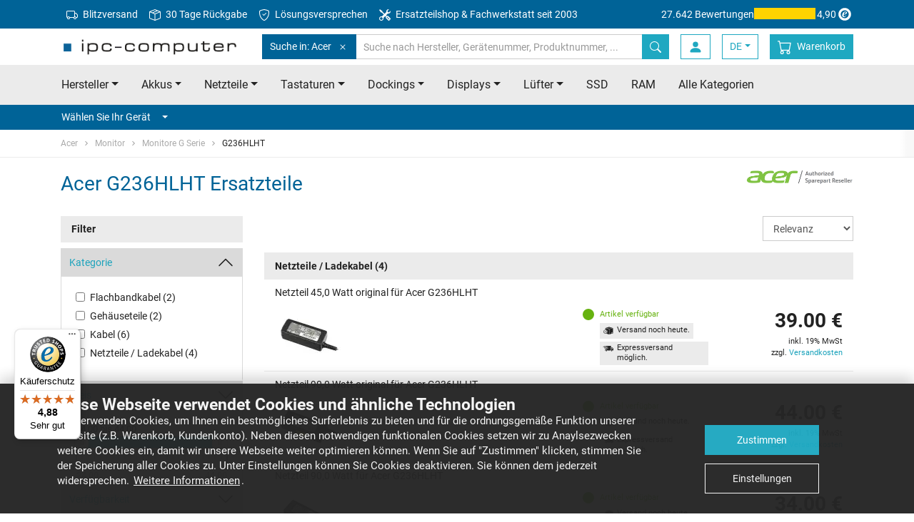

--- FILE ---
content_type: text/html
request_url: https://www.ipc-computer.de/acer/monitor/monitore-g-serie/g236hlht/
body_size: 15084
content:
	


<!doctype html>
<html class="no-js" lang="de">
    <head>
        <meta charset="utf-8">
        <meta http-equiv="x-ua-compatible" content="ie=edge">
        <title>Acer G236HLHT Ersatzteile - ipc-computer.de</title>
        <meta name="description" content="Ersatzteile für ihr Acer G236HLHT Notebook online kaufen • Neu ✓ Original ✓ Passgenau ✓ Sofort lieferbar ✓">

        <meta name="viewport" content="width=device-width, initial-scale=1">

        <meta name="mobile-web-app-capable" content="yes">
        <!-- For IE 10 and below -->
        <!-- Place favicon.ico in the root directory - no tag necessary -->

        <!-- For IE 11, Chrome, Firefox, Safari, Opera -->
        <link rel="icon" type="image/png" href="/favicon-196x196.png" sizes="196x196" />
        <link rel="icon" type="image/png" href="/favicon-96x96.png" sizes="96x96" />
        <link rel="icon" type="image/png" href="/favicon-32x32.png" sizes="32x32" />
        <link rel="icon" type="image/png" href="/favicon-16x16.png" sizes="16x16" />
        <link rel="icon" type="image/png" href="/favicon-128.png" sizes="128x128" />

        <link rel="apple-touch-icon-precomposed" sizes="57x57" href="/apple-touch-icon-57x57.png" />
        <link rel="apple-touch-icon-precomposed" sizes="114x114" href="/apple-touch-icon-114x114.png" />
        <link rel="apple-touch-icon-precomposed" sizes="72x72" href="/apple-touch-icon-72x72.png" />
        <link rel="apple-touch-icon-precomposed" sizes="144x144" href="/apple-touch-icon-144x144.png" />
        <link rel="apple-touch-icon-precomposed" sizes="60x60" href="/apple-touch-icon-60x60.png" />
        <link rel="apple-touch-icon-precomposed" sizes="120x120" href="/apple-touch-icon-120x120.png" />
        <link rel="apple-touch-icon-precomposed" sizes="76x76" href="/apple-touch-icon-76x76.png" />
        <link rel="apple-touch-icon-precomposed" sizes="152x152" href="/apple-touch-icon-152x152.png" />
				<link rel="canonical" href="https://www.ipc-computer.de/acer/monitor/monitore-g-serie/g236hlht/">
			        <link rel="alternate" hreflang="de" href="https://www.ipc-computer.de/acer/monitor/monitore-g-serie/g236hlht/">
        <link rel="alternate" hreflang="de-CH" href="https://www.ipc-computer.ch/acer/monitor/monitore-g-serie/g236hlht/">
        <link rel="alternate" hreflang="fr" href="https://www.ipc-computer.fr/acer/monitor/monitore-g-serie/g236hlht/">
        <link rel="alternate" hreflang="en" href="https://www.ipc-computer.eu/acer/monitor/monitore-g-serie/g236hlht/">
        <link rel="alternate" hreflang="en-GB" href="https://www.ipc-computer.eu/acer/monitor/monitore-g-serie/g236hlht/">
        <link rel="alternate" hreflang="en-US" href="https://www.sparepartworld.com/acer/monitor/monitore-g-serie/g236hlht/">
        <link rel="alternate" hreflang="es" href="https://www.ipc-computer.es/acer/monitor/monitore-g-serie/g236hlht/">
        <link rel="alternate" hreflang="x-default" href="https://www.ipc-computer.eu/acer/monitor/monitore-g-serie/g236hlht/">
        <link rel="stylesheet" href="/css/main.1767007748.css">

	    <!--
	    <script src="/js/scripts.min.1766769044.js"></script>
	    -->

	    <link rel="preconnect" crossorigin="anonymous" as="font" href="/fonts/icomoon.ttf">
	    <link rel="preconnect" crossorigin="anonymous" href="/img/bootstrap-icons.svg" as="image" type="image/svg+xml" />

        <!-- Google Tag Manager -->
        <script data-managed="as-oil" data-type="text/javascript" data-purposes="30" type="as-oil">
            (function(w,d,s,l,i){w[l]=w[l]||[];w[l].push({'gtm.start':
            new Date().getTime(),event:'gtm.js'});var f=d.getElementsByTagName(s)[0],
            j=d.createElement(s),dl=l!='dataLayer'?'&l='+l:'';j.async=true;j.src=
            'https://www.googletagmanager.com/gtm.js?id='+i+dl;f.parentNode.insertBefore(j,f);
            })(window,document,'script','dataLayer','GTM-KKGR3V');

            dataLayer = window.dataLayer || [];
        </script>
        <!-- End Google Tag Manager -->
        <!-- Matomo Tag Manager -->
        <script>
        var _paq = window._paq = window._paq || [];
        var _mtm = window._mtm = window._mtm || [];
        _mtm.push({'mtm.startTime': (new Date().getTime()), 'event': 'mtm.Start'});
        var d=document, g=d.createElement('script'), s=d.getElementsByTagName('script')[0];
        g.async=true; g.src='https://matomo.ipc-computer.de/matomo/js/container_6mOd9CP6.js'; s.parentNode.insertBefore(g,s);
        </script>
        <!-- End Matomo Tag Manager -->

        <!-- Inline script -->
        <!--        iframeManager ausprobieren -->
        <script type="text/javascript">
            window.addEventListener('load', function(){
                let manager = iframemanager();
                                manager.run({
                    currLang: 'en',
                    services : {
                        youtube : {
                            embedUrl: 'https://www.youtube-nocookie.com/embed/{data-id}',
                            thumbnailUrl: 'https://i3.ytimg.com/vi/{data-id}/hqdefault.jpg',
                            iframe : {
                                allow : 'accelerometer; encrypted-media; gyroscope; picture-in-picture; fullscreen;',
                            },
                            cookie : {
                                name : 'cc_youtube'
                            },
                            languages : {
                                en : {
                                    notice: 'Dieser Inhalt wird von einem Drittanbieter bereitgestellt.  Durch die Anzeige des externen Inhalts akzeptieren Sie die <a rel="noreferrer" href="https://www.youtube.de/t/terms" title="Bedingungen " target="_blank">Bedingungen </a> von youtube.de.',
                                    loadBtn: 'Video anzeigen',
                                    loadAllBtn: 'Nicht mehr fragen'
                                }
                            }
                        }
                    }
                });
            });
        </script>



<!-- Anti-flickering script -->
<script>
var  timeout = 3000; // Timeout value to remove the flicker (in milliseconds)
!function(h,i,d,e){var  t,n=h.createElement("style");n.id=e,n.innerHTML="body{opacity:0}",h.head.appendChild(n),t=d,i.rmfk=function(){var  t=h.getElementById(e);t&&t.parentNode.removeChild(t)},setTimeout(i.rmfk,t)}(document,window,timeout,"abhide");
</script>

<!-- Mida A/B Testing Script (Place in <HEAD> for speed & no flicker) -->
<script type="text/javascript" async src="https://cdn.mida.so/js/optimize.js?key=bJVGmqv2YvApDdlWgj9k3o&cookie=1"></script>

<script type="text/javascript">
    (function(c,l,a,r,i,t,y){
        c[a]=c[a]||function(){(c[a].q=c[a].q||[]).push(arguments)};
        t=l.createElement(r);t.async=1;t.src="https://www.clarity.ms/tag/"+i;
        y=l.getElementsByTagName(r)[0];y.parentNode.insertBefore(t,y);
    })(window, document, "clarity", "script", "u5jvceni4d");
</script>

    </head>
    <body id="pageStart">
        <!-- SITE HEADER -->
        <header class="header">
            <!-- Meta Menu -->
            <nav class="navbar navbar-dark bg-secondary navbar-meta">
                <div class="container d-flex">
                    <ul class="nav mr-auto d-none d-lg-flex">
                        <li class="nav-item">
                            <a class="nav-link" href="/info_shipping.php" title="Blitzversand">
                                <svg xmlns="http://www.w3.org/2000/svg" width="16" height="16" fill="currentColor" class="bi bi-truck mr-1" viewBox="0 0 16 16">
                                    <path d="M0 3.5A1.5 1.5 0 0 1 1.5 2h9A1.5 1.5 0 0 1 12 3.5V5h1.02a1.5 1.5 0 0 1 1.17.563l1.481 1.85a1.5 1.5 0 0 1 .329.938V10.5a1.5 1.5 0 0 1-1.5 1.5H14a2 2 0 1 1-4 0H5a2 2 0 1 1-3.998-.085A1.5 1.5 0 0 1 0 10.5v-7zm1.294 7.456A1.999 1.999 0 0 1 4.732 11h5.536a2.01 2.01 0 0 1 .732-.732V3.5a.5.5 0 0 0-.5-.5h-9a.5.5 0 0 0-.5.5v7a.5.5 0 0 0 .294.456zM12 10a2 2 0 0 1 1.732 1h.768a.5.5 0 0 0 .5-.5V8.35a.5.5 0 0 0-.11-.312l-1.48-1.85A.5.5 0 0 0 13.02 6H12v4zm-9 1a1 1 0 1 0 0 2 1 1 0 0 0 0-2zm9 0a1 1 0 1 0 0 2 1 1 0 0 0 0-2z"/>
                                </svg>
                                Blitzversand</a>
                        </li>
                        <li class="nav-item">
                            <a class="nav-link" href="https://www.ipc-computer.de/content/ruecksendungen" title="30 Tage R&uuml;ckgabe">
                                <svg xmlns="http://www.w3.org/2000/svg" width="16" height="16" fill="currentColor" class="bi bi-box-seam mr-1" viewBox="0 0 16 16">
                                    <path d="M8.186 1.113a.5.5 0 0 0-.372 0L1.846 3.5l2.404.961L10.404 2zm3.564 1.426L5.596 5 8 5.961 14.154 3.5zm3.25 1.7-6.5 2.6v7.922l6.5-2.6V4.24zM7.5 14.762V6.838L1 4.239v7.923zM7.443.184a1.5 1.5 0 0 1 1.114 0l7.129 2.852A.5.5 0 0 1 16 3.5v8.662a1 1 0 0 1-.629.928l-7.185 2.874a.5.5 0 0 1-.372 0L.63 13.09a1 1 0 0 1-.63-.928V3.5a.5.5 0 0 1 .314-.464z"/>
                                </svg>
                                30 Tage R&uuml;ckgabe</a>
                        </li>
                        <li class="nav-item">
                            <a class="nav-link" href="/content/loesungsversprechen" title="L&ouml;sungsversprechen">
                                <svg xmlns="http://www.w3.org/2000/svg" width="16" height="16" fill="currentColor" class="bi bi-shield-check mr-1" viewBox="0 0 16 16">
                                    <path d="M5.338 1.59a61 61 0 0 0-2.837.856.48.48 0 0 0-.328.39c-.554 4.157.726 7.19 2.253 9.188a10.7 10.7 0 0 0 2.287 2.233c.346.244.652.42.893.533q.18.085.293.118a1 1 0 0 0 .101.025 1 1 0 0 0 .1-.025q.114-.034.294-.118c.24-.113.547-.29.893-.533a10.7 10.7 0 0 0 2.287-2.233c1.527-1.997 2.807-5.031 2.253-9.188a.48.48 0 0 0-.328-.39c-.651-.213-1.75-.56-2.837-.855C9.552 1.29 8.531 1.067 8 1.067c-.53 0-1.552.223-2.662.524zM5.072.56C6.157.265 7.31 0 8 0s1.843.265 2.928.56c1.11.3 2.229.655 2.887.87a1.54 1.54 0 0 1 1.044 1.262c.596 4.477-.787 7.795-2.465 9.99a11.8 11.8 0 0 1-2.517 2.453 7 7 0 0 1-1.048.625c-.28.132-.581.24-.829.24s-.548-.108-.829-.24a7 7 0 0 1-1.048-.625 11.8 11.8 0 0 1-2.517-2.453C1.928 10.487.545 7.169 1.141 2.692A1.54 1.54 0 0 1 2.185 1.43 63 63 0 0 1 5.072.56"/>
                                    <path d="M10.854 5.146a.5.5 0 0 1 0 .708l-3 3a.5.5 0 0 1-.708 0l-1.5-1.5a.5.5 0 1 1 .708-.708L7.5 7.793l2.646-2.647a.5.5 0 0 1 .708 0"/>
                                </svg>
                                L&ouml;sungsversprechen</a>
                        </li>
                        <li class="nav-item">
                            <a class="nav-link" href="https://www.ipc-computer.de/content/notebook-reparatur" title="Ersatzteilshop & Fachwerkstatt seit 2003">
                                <svg xmlns="http://www.w3.org/2000/svg" width="16" height="16" fill="currentColor" class="bi bi-tools mr-1" viewBox="0 0 16 16">
                                    <path d="M1 0 0 1l2.2 3.081a1 1 0 0 0 .815.419h.07a1 1 0 0 1 .708.293l2.675 2.675-2.617 2.654A3.003 3.003 0 0 0 0 13a3 3 0 1 0 5.878-.851l2.654-2.617.968.968-.305.914a1 1 0 0 0 .242 1.023l3.27 3.27a.997.997 0 0 0 1.414 0l1.586-1.586a.997.997 0 0 0 0-1.414l-3.27-3.27a1 1 0 0 0-1.023-.242L10.5 9.5l-.96-.96 2.68-2.643A3.005 3.005 0 0 0 16 3q0-.405-.102-.777l-2.14 2.141L12 4l-.364-1.757L13.777.102a3 3 0 0 0-3.675 3.68L7.462 6.46 4.793 3.793a1 1 0 0 1-.293-.707v-.071a1 1 0 0 0-.419-.814zm9.646 10.646a.5.5 0 0 1 .708 0l2.914 2.915a.5.5 0 0 1-.707.707l-2.915-2.914a.5.5 0 0 1 0-.708M3 11l.471.242.529.026.287.445.445.287.026.529L5 13l-.242.471-.026.529-.445.287-.287.445-.529.026L3 15l-.471-.242L2 14.732l-.287-.445L1.268 14l-.026-.529L1 13l.242-.471.026-.529.445-.287.287-.445.529-.026z"/>
                                </svg>
                                Ersatzteilshop & Fachwerkstatt seit 2003</a>
                        </li>
                    </ul>
                    <a href="https://www.trustedshops.de/bewertung/info_XE7F2AC69D1BF097B09838E049FA9735B.html" target="_blank" class="trusted-rating">
                        <span class="d-lg-none d-xl-inline-block">27.642 Bewertungen</span>
                        <div class="stars" title="5 von 5 Sternen">
                            <div class="fill" style="width: 98%;"></div>
                        </div>
                        4,90                        <svg version="1.1" id="Ebene_1" xmlns="http://www.w3.org/2000/svg" xmlns:xlink="http://www.w3.org/1999/xlink" width="24" height="24" viewBox="0 0 500 500" style="enable-background:new 0 0 500 500;" xml:space="preserve">
                            <g id="simplified-e">
                                <path d="M250,66C148.4,66,65.9,148.4,65.9,250.1S148.4,434.1,250,434.1s184-82.4,184-184.1c0,0,0,0,0-0.1
                                C434,148.4,351.7,66,250,66C250,66,250,66,250,66z M248.5,365.4c-64.1,0-116-51.9-116-116s51.9-116,116-116s116,51.9,116,116v0
                                C364.5,313.5,312.5,365.4,248.5,365.4L248.5,365.4z" fill="currentColor" />
                                <path d="M298.9,285.8c-16.9,24.9-40.3,47.7-71.9,47.7c-33.4,0-52.8-20.9-52.8-54.6c0-54.6,40.3-108.2,97.2-108.2
                                c19.1,0,44.7,7.7,44.7,30.8c0,41.4-64.9,55.4-96.8,63.4c-1.1,7-2.2,13.9-2.2,20.9c0,14.3,7.7,27.5,23.5,27.5
                                c20.5,0,37-19.8,49.1-34.5L298.9,285.8z M281.3,196.7c0-8.4-4.8-15-13.6-15c-26.4,0-40,51.3-45.1,71.5
                                C247.2,245.9,281.3,225.7,281.3,196.7L281.3,196.7z" fill="currentColor" />
                            </g>
                        </svg>
                    </a>
                </div>
            </nav>
            <!-- ENDE Meta Menu -->

            <!-- Navbar -->
            <nav id="navbarTop" class="navbar navbar-light bg-white navbar-top">
                <div class="container">
                    <button class="navbar-toggler toggle-open" type="button" data-trigger="#mainNav" aria-expanded="false" aria-label="Toggle navigation">
                        <span class="navbar-toggler-icon"></span>
                    </button>

                    <!-- Logo -->
                    <a href="/" class="navbar-brand">
                        <img class="img-fluid" src="/images/ipc_logo.png"  srcset="/images/ipc_logo.png 1x,/images/ipc_logo_x2.png 2x" alt="IPC-Computer: Notebook  Ersatzteile, Akkus, Netzteile und mehr" title="IPC-Computer: Notebook  Ersatzteile, Akkus, Netzteile und mehr" width="250" height="25">
                    </a>
                    <!-- ENDE Logo -->

                    <!-- Search -->
                    <form class="search search-inline" autocomplete="off" method="get" name="fixedSearchForm" action="https://www.ipc-computer.de/advanced_search_result.php">
                        <div class="input-group">
                            <div class="input-group-prepend scoped-search">
                                <button class="btn btn-secondary" type="button">
                                    Suche in: Acer                                    <svg class="bi ml-2" width="16" height="16" fill="currentColor">
	                                    <use xlink:href="/img/transparentpixel.png" data-lazy-svg="/img/bootstrap-icons.svg#x" />
                                    </svg>
                                </button>
                                <input type="hidden" name="scoped-search-value" value="5">
                            </div>
                            <input type="search" class="form-control" placeholder="Suche nach Hersteller, Ger&auml;tenummer, Produktnummer, ..." name="keywords" value="">
                            <span class="fixed-search-close-btn" style="display: none;"></span>
                            <div class="input-group-append">
                                <button class="btn btn-primary" title="Suche nach Hersteller, Ger&auml;tenummer, Produktnummer, ..." type="submit">
                                    <svg class="bi" width="16" height="16" fill="currentColor">
	                                    <use xlink:href="/img/transparentpixel.png" data-lazy-svg="/img/bootstrap-icons.svg#search" />
                                    </svg>
                                </button>
                            </div>
                        </div>
                    </form>
                    <!-- ENDE Search -->

                    <div class="d-flex">
                        <button class="btn search-btn" type="button" data-target="#searchBar" aria-expanded="false" aria-controls="searchBar">
                            <svg class="bi" width="20" height="20" fill="currentColor">
	                            <use xlink:href="/img/transparentpixel.png" data-lazy-svg="/img/bootstrap-icons.svg#search" />
                            </svg>
                        </button>

    
                        <a class="btn login-btn" href="https://www.ipc-computer.de/account.php">
                            <svg class="bi" width="20" height="20" fill="currentColor">
                                <use xlink:href="/img/transparentpixel.png" data-lazy-svg="/img/bootstrap-icons.svg#person-fill" />
                            </svg>
                        </a>
                        <!-- LangSwitch -->
                        <div class="dropdown">
                            <a class="btn login-btn dropdown-toggle" data-toggle="dropdown" href="#" role="button" aria-haspopup="true" aria-expanded="false">DE</a>
                            <div class="dropdown-menu">
                                <a class="dropdown-item" href="https://www.ipc-computer.eu/acer/monitor/monitore-g-serie/g236hlht/">EU</a>
                                <a class="dropdown-item" href="https://www.ipc-computer.ch/acer/monitor/monitore-g-serie/g236hlht/">CH</a>
                                <a class="dropdown-item" href="https://www.sparepartworld.com/acer/monitor/monitore-g-serie/g236hlht/">US</a>
                                <a class="dropdown-item" href="https://www.ipc-computer.fr/acer/monitor/monitore-g-serie/g236hlht/">FR</a>
                                <a class="dropdown-item" href="https://www.ipc-computer.es/acer/monitor/monitore-g-serie/g236hlht/">ES</a>
                            </div>
                        </div>

                        <!-- Warenkorb -->
                        <a class="btn cart-btn" href="https://www.ipc-computer.de/shopping_cart.php" title="Warenkorb">
                            <svg class="bi" width="20" height="20" fill="currentColor">
                                <use xlink:href="/img/transparentpixel.png" data-lazy-svg="/img/bootstrap-icons.svg#cart" />
                            </svg>
                            <span class="badge badge-secondary rounded-circle"></span>
                            <span>Warenkorb</span>
                        </a>
                        <!-- ENDE Warenkorb -->
                    </div>

                    <div class="screen-overlay"></div>

                    <div class="navbar-collapse" id="mainNav" style="left: 0; display: none">
                        <div class="offcanvas-header">
                            <a href="/" class="navbar-brand">
                                <img class="img-fluid" src="/images/ipc_logo_small.jpg" alt="IPC-Computer: Notebook  Ersatzteile, Akkus, Netzteile und mehr" title="IPC-Computer: Notebook  Ersatzteile, Akkus, Netzteile und mehr" width="180" height="25">
                            </a>
                            <button class="navbar-toggler toggle-close btn" type="button">
                                <svg class="bi" width="32" height="32" fill="currentColor">
                                    <use xlink:href="/img/transparentpixel.png" data-lazy-svg="/img/bootstrap-icons.svg#x" />
                                </svg>
                            </button>
                        </div>

                        <ul class="navbar-nav primary-navigation">
                            <li class="nav-item">
                                <a class="nav-link" href="/notebook-hersteller" title="Notebook/Laptop Hersteller" data-toggle="collapse" data-target="#manufacturerCollapse" aria-expanded="false" aria-controls="manufacturerCollapse">Hersteller<span class="caret ml-3"></span></a>
                                <div class="collapse" id="manufacturerCollapse">
                                    <ul class="navbar-nav submenu manufacturer-list">
                                        <li class="nav-item">
                                            <a class="nav-link" href="/acer/"><span>Acer</span><span><img class="img-fluid" src="/images/topBrands/acer.png" srcset="/images/topBrands/acer.png 1x, /images/topBrands/acerx2.png 2x" /></span></a>
                                        </li>
                                        <li class="nav-item">
                                            <a class="nav-link" href="/asus/"><span>Asus</span><span><img class="img-fluid" src="/images/topBrands/asus.png" srcset="/images/topBrands/asus.png 1x, /images/topBrands/asusx2.png 2x" /></span></a>
                                        </li>
                                        <li class="nav-item">
                                            <a class="nav-link" href="/dell/"><span>Dell</span><span><img class="img-fluid" src="/images/topBrands/dell.png" srcset="/images/topBrands/dell.png 1x, /images/topBrands/dellx2.png 2x" /></span></a>
                                        </li>
                                        <li class="nav-item">
                                            <a class="nav-link" href="/fujitsu/"><span>Fujitsu</span><span><img class="img-fluid" src="/images/topBrands/fujitsu.png" srcset="/images/topBrands/fujitsu.png 1x, /images/topBrands/fujitsux2.png 2x" /></span></a>
                                        </li>
                                        <li class="nav-item">
                                            <a class="nav-link" href="/hp/"><span>HP</span><span><img class="img-fluid" src="/images/topBrands/hp.png" srcset="/images/topBrands/hp.png 1x, /images/topBrands/hpx2.png 2x" /></span></a>
                                        </li>
                                        <li class="nav-item">
                                            <a class="nav-link" href="/lenovo/"><span>Lenovo</span><span><img class="img-fluid" src="/images/topBrands/lenovo.png" srcset="/images/topBrands/lenovo.png 1x, /images/topBrands/lenovox2.png 2x" /></span></a>
                                        </li>
                                        <li class="nav-item">
                                            <a class="nav-link" href="/medion/"><span>Medion</span><span><img class="img-fluid" src="/images/topBrands/medion.png" srcset="/images/topBrands/medion.png 1x, /images/topBrands/medionx2.png 2x" /></span></a>
                                        </li>
                                        <li class="nav-item">
                                            <a class="nav-link" href="/msi/"><span>MSI</span><span><img class="img-fluid" src="/images/topBrands/msi.png" srcset="/images/topBrands/msi.png 1x, /images/topBrands/msix2.png 2x" /></span></a>
                                        </li>
                                        <li class="nav-item">
                                            <a class="nav-link" href="/notebook-hersteller">Alle Hersteller von A-Z</a>
                                        </li>
                                    </ul>
                                </div>
                            </li>
                            <li class="nav-item">
                                <a class="nav-link" href="/notebook-ersatzteile" title="Notebook/Laptop  Ersatzteile" data-toggle="collapse" data-target="#categoryCollapse" aria-expanded="false" aria-controls="categoryCollapse">Alle Kategorien<span class="caret ml-3"></span></a>
                                <div class="collapse" id="categoryCollapse">
                                    <ul class="navbar-nav submenu manufacturer-list">
                                        <li class="nav-item">
                                            <a class="nav-link" href="/notebook-ersatzteile/akkus" title="Notebook/Laptop Akkus">Akkus</a>
                                        </li>
                                        <li class="nav-item">
                                            <a class="nav-link" href="/notebook-ersatzteile/netzteile" title="Notebook/Laptop Netzteile">Netzteile</a>
                                        </li>
                                        <li class="nav-item">
                                            <a class="nav-link" href="/notebook-ersatzteile/tastaturen" title="Notebook/Laptop Tastaturen">Tastaturen</a>
                                        </li>
                                        <li class="nav-item">
                                            <a class="nav-link" href="/notebook-ersatzteile/docking-stations" title="Notebook/Laptop Dockings">Dockings</a>
                                        </li>
                                        <li class="nav-item">
                                            <a class="nav-link" href="/notebook-ersatzteile/display" title="Notebook/Laptop Displays">Displays</a>
                                        </li>
                                        <li class="nav-item">
                                            <a class="nav-link" href="/notebook-ersatzteile/kuehler-luefter" title="Notebook/Laptop L&uuml;fter">L&uuml;fter</a>
                                        </li>
                                        </li>
                                        <li class="nav-item">
                                            <a class="nav-link" href="/notebook-ersatzteile/festplatten" title="Notebook/Laptop SSD">SSD</a>
                                        </li>
                                        <li class="nav-item">
                                            <a class="nav-link" href="/notebook-ersatzteile/arbeitsspeicher" title="Notebook/Laptop RAM">RAM</a>
                                        </li>
                                        <li class="nav-item">
                                            <a class="nav-link" href="/notebook-ersatzteile">Alle Kategorien</a>
                                        </li>
                                    </ul>
                                </div>
                            </li>
                            <li class="nav-item">
                                <a class="nav-link" href="https://www.ipc-computer.de/content/notebook-reparatur" title="Notebook/Laptop Reparatur">Reparaturanmeldung</a>
                            </li>
                            <li class="nav-item">
                                <a class="nav-link" href="https://www.ipc-computer.de/content/reseller" title="F&uuml;r H&auml;ndler">F&uuml;r H&auml;ndler</a>
                            </li>
                        </ul>

                        <!-- Konto -->
                        <ul class="navbar-nav additional-navigation account">

                            <li class="nav-item">
                                <a class="nav-link" href="https://www.ipc-computer.de/login.php" >
                                    <svg class="bi" width="20" height="20" fill="currentColor">
	                                    <use xlink:href="/img/transparentpixel.png" data-lazy-svg="/img/bootstrap-icons.svg#box-arrow-in-right" />
                                    </svg>
                                    <span>Anmelden</span>
                                </a>
                            </li>

                            <li class="nav-item">
                                <a class="nav-link" href="https://www.ipc-computer.de/account.php" class="account-menu">
                                    <svg class="bi" width="20" height="20" fill="currentColor">
	                                    <use xlink:href="/img/transparentpixel.png" data-lazy-svg="/img/bootstrap-icons.svg#person-fill" />
                                    </svg>
                                    <span>Mein Konto</span>
                                </a>
                            </li>

                        </ul>
                        <!-- ENDE Konto -->

                        <!-- Legals -->
                        <ul class="navbar-nav additional-navigation legals">
                            <li class="nav-item">
                                <a class="nav-link" href="https://www.ipc-computer.de/content/impressum">Impressum</a>
                            </li>
                            <li class="nav-item">
                                <a class="nav-link" href="https://www.ipc-computer.de/content/faq" title="IPC-Computer FAQ und Support System">FAQ & Hilfe</a>
                            </li>
                            <li class="nav-item">
                                <a class="nav-link" href="https://www.ipc-computer.de/contact.php" title="Kontaktieren Sie uns via email">Kontakt</a>
                            </li>
                        </ul>
                        <!-- ENDE Legals -->

                        <!-- Information -->
                        <ul class="navbar-nav additional-navigation information">
                            <li class="nav-item">
                                <a class="nav-link" href="https://www.ipc-computer.de/conditions_rep.php">AGB (Reparaturen)</a>
                            </li>
                            <li class="nav-item">
                                <a class="nav-link" href="https://www.ipc-computer.de/conditions.php">AGB (Shop)</a>
                            </li>
                            <li class="nav-item">
                                <a class="nav-link" href="https://www.ipc-computer.de/content/batterieverordnung">Batterieverordnung</a>
                            </li>
                            <li class="nav-item">
                                <a class="nav-link" href="https://www.ipc-computer.de/content/datenschutz">Datenschutz</a>
                            </li>
                            <li class="nav-item">
                                <a class="nav-link" href="https://www.ipc-computer.de/guestbook.php">G&auml;stebucheintrag</a>
                            </li>
                            <li class="nav-item">
                                <a class="nav-link" href="https://www.ipc-computer.de/content/karriere"> Karriere</a>
                            </li>
                            <li class="nav-item">
                                <a class="nav-link" href="https://www.ipc-computer.de/content/newsletter">Newsletter Archiv</a>
                            </li>
                            <li class="nav-item">
                                <a class="nav-link" href="https://www.ipc-computer.de/content/team">Unser Team</a>
                            </li>
                            <li class="nav-item">
                                <a class="nav-link" href="/info_shipping.php">Versandkosten & Lieferzeiten</a>
                            </li>
                            <li class="nav-item">
                                <a class="nav-link" href="https://www.ipc-computer.de/content/widerrufsbelehrung">Widerrufsbelehrung</a>
                            </li>
                            <li class="nav-item">
                                <a class="nav-link" href="https://www.ipc-computer.de/content/zahlungsarten">Zahlungsarten</a>
                            </li>
                        </ul>
                        <!-- ENDE Information -->

                        <!-- Service -->
                        <ul class="navbar-nav additional-navigation service">
                            <li class="nav-item">
                                <a class="nav-link" href="https://www.ipc-computer.de/public_institutions.php">&Ouml;ffentliche Einrichtungen</a>
                            </li>
                            <li class="nav-item">
                                <a class="nav-link" href="https://www.ipc-computer.de/content/ruecksendungen">R&uuml;cksendungen</a>
                            </li>
                            <li class="nav-item">
                                <a class="nav-link" href="https://www.ipc-computer.de/content/videoanleitungen">Videoanleitungen</a>
                            </li>
                            <li class="nav-item">
                                <a class="nav-link" href="https://www.notebook-doktor.de/" target="_blank">Notebook-Doktor Blog</a>
                            </li>
                            <li class="nav-item">
                                <a class="nav-link" href="https://blog.ipc-computer.de/" target="_blank">IPC-Computer Blog</a>
                            </li>
                        </ul>
                        <!-- ENDE Service -->
                    </div>
                </div>
            </nav>
            <!-- ENDE Navbar -->

            <!-- Search Bar -->
            <nav class="d-md-none" id="searchBar">
                <div class="card card-body bg-primary border-0 py-3 px-0">

                    <form class="search container" autocomplete="off" method="get" name="fixedSearchForm" action="https://www.ipc-computer.de/advanced_search_result.php">
                        <div class="input-group">
                            <div class="input-group-prepend scoped-search">
                                <button class="btn btn-secondary">
                                    Suche in: Acer                                    <svg class="bi ml-2" width="16" height="16" fill="currentColor">
	                                    <use xlink:href="/img/transparentpixel.png" data-lazy-svg="/img/bootstrap-icons.svg#x" />
                                    </svg>
                                </button>
                                <input type="hidden" name="scoped-search-value" value="5">
                            </div>
                            <input type="search" class="form-control border-primary" placeholder="Suche nach Hersteller, Ger&auml;tenummer, Produktnummer, ..." name="keywords" value="">
                            <span class="fixed-search-close-btn" style="display: none;"></span>
                            <div class="input-group-append">
                                <button class="btn btn-link bg-white border-primary" title="Suche nach Hersteller, Ger&auml;tenummer, Produktnummer, ..." type="submit">
                                    <svg class="bi" width="16" height="16" fill="currentColor">
	                                    <use xlink:href="/img/transparentpixel.png" data-lazy-svg="/img/bootstrap-icons.svg#search" />
                                    </svg>
                                </button>
                            </div>
                        </div>
                    </form>
                </div>
            </nav>
            <!-- ENDE Search Bar -->

            <!-- Priority Nav -->
            <nav class="bg-light d-none d-md-flex">
                <div class="container priority-nav">
                    <ul class="nav nav-pills row">
                        <li class="nav-item dropdown">
                            <a class="nav-link dropdown-toggle" data-toggle="dropdown" href="/notebook-hersteller" role="button" aria-haspopup="true" aria-expanded="false">Hersteller</a>
                            <div class="dropdown-menu manufacturer-list">
                                <a class="dropdown-item" href="/acer/"><span>Acer</span><span><img class="img-fluid" src="/img/transparentpixel.png" data-lazy-src="/images/topBrands/acer.png" srcset="/images/topBrands/acer.png 1x, /images/topBrands/acerx2.png 2x" loading="lazy"/></span></a>
                                <a class="dropdown-item" href="/asus/"><span>Asus</span><span><img class="img-fluid" src="/img/transparentpixel.png" data-lazy-src="/images/topBrands/asus.png" srcset="/images/topBrands/asus.png 1x, /images/topBrands/asusx2.png 2x" loading="lazy"/></span></a>
                                <a class="dropdown-item" href="/dell/"><span>Dell</span><span><img class="img-fluid" src="/img/transparentpixel.png" data-lazy-src="/images/topBrands/dell.png" srcset="/images/topBrands/dell.png 1x, /images/topBrands/dellx2.png 2x" loading="lazy"/></span></a>
                                <a class="dropdown-item" href="/fujitsu/"><span>Fujitsu</span><span><img class="img-fluid" src="/img/transparentpixel.png" data-lazy-src="/images/topBrands/fujitsu.png" srcset="/images/topBrands/fujitsu.png 1x, /images/topBrands/fujitsux2.png 2x" loading="lazy"/></span></a>
                                <a class="dropdown-item" href="/hp/"><span>HP</span><span><img class="img-fluid" src="/img/transparentpixel.png" data-lazy-src="/images/topBrands/hp.png" srcset="/images/topBrands/hp.png 1x, /images/topBrands/hpx2.png 2x" loading="lazy"/></span></a>
                                <a class="dropdown-item" href="/lenovo/"><span>Lenovo</span><span><img class="img-fluid" src="/img/transparentpixel.png" data-lazy-src="/images/topBrands/lenovo.png" srcset="/images/topBrands/lenovo.png 1x, /images/topBrands/lenovox2.png 2x" loading="lazy"/></span></a>
                                <a class="dropdown-item" href="/medion/"><span>Medion</span><span><img class="img-fluid" src="/img/transparentpixel.png" data-lazy-src="/images/topBrands/medion.png" srcset="/images/topBrands/medion.png 1x, /images/topBrands/medionx2.png 2x" loading="lazy"/></span></a>
                                <a class="dropdown-item" href="/msi/"><span>MSI</span><span><img class="img-fluid" src="/img/transparentpixel.png" data-lazy-src="/images/topBrands/msi.png" srcset="/images/topBrands/msi.png 1x, /images/topBrands/msix2.png 2x" loading="lazy"/></span></a>
                                <div class="dropdown-divider"></div>
                                <a class="dropdown-item" href="/notebook-hersteller">Alle Hersteller von A-Z</a>
                            </div>
                        </li>
                  <li class="nav-item dropdown">
                            <a class="nav-link dropdown-toggle" href="/notebook-ersatzteile/akkus" title="Notebook/Laptop Akkus" data-toggle="dropdown" role="button" aria-haspopup="true" aria-expanded="false">Akkus</a>
                            <div class="dropdown-menu">
                                <a class="dropdown-item" href="/lp/acer/akku" title="Acer Akkus">Acer Akkus</a>
                                <a class="dropdown-item" href="/lp/asus/akku" title="Asus Akkus">Asus Akkus</a>
                                <a class="dropdown-item" href="/lp/dell/akku" title="Dell Akkus">Dell Akkus</a>
                                <a class="dropdown-item" href="/lp/fujitsu/akku" title="Fujitsu Akkus">Fujitsu Akkus</a>
                                <a class="dropdown-item" href="/lp/hp/akku" title="HP Akkus">HP Akkus</a>
                                <a class="dropdown-item" href="/lp/ipc/akku" title="IPC-Computer Akkus">IPC-Computer Akkus</a>
                                <a class="dropdown-item" href="/lp/lenovo/akku" title="Lenovo Akkus">Lenovo Akkus</a>
                                <a class="dropdown-item" href="/lp/medion/akku" title="Medion Akkus">Medion Akkus</a>
                                <a class="dropdown-item" href="/lp/msi/akku" title="MSI Akkus">MSI Akkus</a>

                                <div class="dropdown-divider"></div>
                                <a class="dropdown-item" href="/notebook-ersatzteile/akkus">Alle Akkus</a>
                            </div>
                        </li>
                        <li class="nav-item dropdown">
                            <a class="nav-link dropdown-toggle" href="/notebook-ersatzteile/netzteile" title="Notebook/Laptop Netzteile" data-toggle="dropdown" role="button" aria-haspopup="true" aria-expanded="false">Netzteile</a>
                            <div class="dropdown-menu">
                                <a class="dropdown-item" href="/lp/acer/netzteil" title="Acer Netzteile">Acer Netzteile</a>
                                <a class="dropdown-item" href="/lp/asus/netzteil" title="Asus Netzteile">Asus Netzteile</a>
                                <a class="dropdown-item" href="/lp/dell/netzteil" title="Dell Netzteile">Dell Netzteile</a>
								<a class="dropdown-item" href="/lp/delta/netzteil" title="Delta Netzteile">Delta Netzteile</a>
                                <a class="dropdown-item" href="/lp/fujitsu/netzteil" title="Fujitsu Netzteile">Fujitsu Netzteile</a>
                                <a class="dropdown-item" href="/lp/hp/netzteil" title="HP Netzteile">HP Netzteile</a>
                                <a class="dropdown-item" href="/lp/lenovo/netzteil" title="Lenovo Netzteile">Lenovo Netzteile</a>
                                <a class="dropdown-item" href="/lp/medion/netzteil" title="Medion Netzteile">Medion Netzteile</a>
                                <a class="dropdown-item" href="/lp/msi/netzteil" title="MSI Netzteile">MSI Netzteile</a>
                                <div class="dropdown-divider"></div>
                                <a class="dropdown-item" href="/notebook-ersatzteile/netzteile">Alle Netzteile</a>
                            </div>
                        </li>
                        <li class="nav-item dropdown">
                            <a class="nav-link dropdown-toggle" href="/notebook-ersatzteile/tastaturen" title="Notebook/Laptop Tastaturen" data-toggle="dropdown" role="button" aria-haspopup="true" aria-expanded="false">Tastaturen</a>
                            <div class="dropdown-menu">
                                <a class="dropdown-item" href="/lp/acer/tastatur" title="Acer Tastaturen">Acer Tastaturen</a>
                                <a class="dropdown-item" href="/lp/asus/tastatur" title="Asus Tastaturen">Asus Tastaturen</a>
                                <a class="dropdown-item" href="/lp/dell/tastatur" title="Dell Tastaturen">Dell Tastaturen</a>
                                <a class="dropdown-item" href="/lp/fujitsu/tastatur" title="Fujitsu Tastaturen">Fujitsu Tastaturen</a>
                                <a class="dropdown-item" href="/lp/hp/tastatur" title="HP Tastaturen">HP Tastaturen</a>
                                <a class="dropdown-item" href="/lp/lenovo/tastatur" title="Lenovo Tastaturen">Lenovo Tastaturen</a>
                                <a class="dropdown-item" href="/lp/medion/tastatur" title="Medion Tastaturen">Medion Tastaturen</a>
                                <a class="dropdown-item" href="/lp/msi/tastatur" title="MSI Tastaturen">MSI Tastaturen</a>
                                <div class="dropdown-divider"></div>
                                <a class="dropdown-item" href="/notebook-ersatzteile/tastaturen">Alle Tastaturen</a>
                            </div>
                        </li>
                        <li class="nav-item dropdown">
                            <a class="nav-link dropdown-toggle" href="/notebook-ersatzteile/docking-stations" title="Notebook/Laptop Dockings" data-toggle="dropdown" role="button" aria-haspopup="true" aria-expanded="false">Dockings</a>
                            <div class="dropdown-menu">
                                <a class="dropdown-item" href="/lp/dell/dockingstation" title="Dell Dockings">Dell Dockings</a>
                                <a class="dropdown-item" href="/lp/fujitsu/dockingstation" title="Fujitsu Dockings">Fujitsu Dockings</a>
                                <a class="dropdown-item" href="/lp/hp/dockingstation" title="HP Dockings">HP Dockings</a>
                                <a class="dropdown-item" href="/lp/ipc/dockingstation" title="IPC Dockings">IPC Dockings</a>
                                <a class="dropdown-item" href="/lp/lenovo/dockingstation" title="Lenovo Dockings">Lenovo Dockings</a>
                                <div class="dropdown-divider"></div>
                                <a class="dropdown-item" href="/notebook-ersatzteile/docking-stations">Alle Dockings</a>
                            </div>
                        </li>
                        <li class="nav-item dropdown">
                            <a class="nav-link dropdown-toggle" href="/notebook-ersatzteile/displays" title="Notebook/Laptop Displays" data-toggle="dropdown" role="button" aria-haspopup="true" aria-expanded="false">Displays</a>
                            <div class="dropdown-menu">
                                <a class="dropdown-item" href="/lp/acer/display" title="Acer Displays">Acer Displays</a>
                                <a class="dropdown-item" href="/lp/asus/display" title="Asus Displays">Asus Displays</a>
                                <a class="dropdown-item" href="/lp/hp/display" title="HP Displays">HP Displays</a>
                                <a class="dropdown-item" href="/lp/lenovo/display" title="Lenovo Displays">Lenovo Displays</a>
                                <a class="dropdown-item" href="/lp/msi/display" title="MSI Displays">MSI Displays</a>
                                <div class="dropdown-divider"></div>
                                <a class="dropdown-item" href="/notebook-ersatzteile/displays">Alle Displays</a>
                            </div>
                        </li>
                        <li class="nav-item dropdown">
                            <a class="nav-link dropdown-toggle" href="/notebook-ersatzteile/kuehler-luefter" title="Notebook/Laptop L&uuml;fter" data-toggle="dropdown" role="button" aria-haspopup="true" aria-expanded="false">L&uuml;fter</a>
                            <div class="dropdown-menu">
                                <a class="dropdown-item" href="/lp/acer/kuehler-luefter" title="Acer L&uuml;fter">Acer L&uuml;fter</a>
                                <a class="dropdown-item" href="/lp/asus/kuehler-luefter" title="Asus L&uuml;fter">Asus L&uuml;fter</a>
                                <a class="dropdown-item" href="/lp/clevo/kuehler-luefter" title="Clevo L&uuml;fter">Clevo L&uuml;fter</a>
                                <a class="dropdown-item" href="/lp/dell/kuehler-luefter" title="Dell L&uuml;fter">Dell L&uuml;fter</a>
                                <a class="dropdown-item" href="/lp/fujitsu/kuehler-luefter" title="Fujitsu L&uuml;fter">Fujitsu L&uuml;fter</a>
                                <a class="dropdown-item" href="/lp/hp/kuehler-luefter" title="HP L&uuml;fter">HP L&uuml;fter</a>
                                <a class="dropdown-item" href="/lp/lenovo/kuehler-luefter" title="Lenovo L&uuml;fter">Lenovo L&uuml;fter</a>
                                <a class="dropdown-item" href="/lp/medion/kuehler-luefter" title="Medion L&uuml;fter">Medion L&uuml;fter</a>
                                <a class="dropdown-item" href="/lp/msi/kuehler-luefter" title="MSI L&uuml;fter">MSI L&uuml;fter</a>
                                <div class="dropdown-divider"></div>
                                <a class="dropdown-item" href="/notebook-ersatzteile/kuehler-luefter">Alle L&uuml;fter</a>
                            </div>
                        </li>

                        <li class="nav-item">
                            <a class="nav-link" href="/notebook-ersatzteile/festplatten" title="Notebook/Laptop SSD">SSD</a>
                        </li>
                        <li class="nav-item">
                            <a class="nav-link" href="/notebook-ersatzteile/arbeitsspeicher" title="Notebook/Laptop RAM">RAM</a>
                        </li>
                        <li class="nav-item">
                            <a class="nav-link" href="/notebook-ersatzteile">Alle Kategorien</a>
                        </li>
                        <li class="nav-item dropdown overlapping">
                            <a class="nav-link dropdown-toggle" data-toggle="dropdown" href="/notebook-ersatzteile" role="button" aria-haspopup="true" aria-expanded="false" title="Notebook/Laptop  Ersatzteile">Weitere</a>
                            <div class="dropdown-menu"></div>
                        </li>
                    </ul>
                </div>
            </nav>
            <!-- ENDE Priority Nav -->

            <!-- Model Selection -->
            <nav class="productfinder bg-secondary">
                <form class="container">
                    <button class="btn btn-block shadow-none text-white text-left px-0 modelSaved__switch" type="button" data-toggle="collapse" data-target="#modelSelection" aria-expanded="false" aria-controls="modelSelection">
                        W&auml;hlen Sie Ihr Ger&auml;t<span class="caret ml-3"></span>
                    </button>
                    <button class="btn btn-block shadow-none text-white text-left px-0 modelSaved__switch d-none mt-0" type="button" data-toggle="collapse" data-target="#modelSelection" aria-controls="modelSelection">
                        <span class="modelSaved__model"></span><span class="caret ml-3"></span>
                    </button>
                    <div class="collapse" id="modelSelection">
                        <div class="card card-body bg-secondary text-white border-0 px-0 modelSaved__switch">
                            <div class="row">
                                <div class="col-md-6 mb-3">
                                    <div class="form-group row filter" data-path-id="2721" data-path-parent="0">
                                        <label class="col-md-4 col-lg-3 col-form-label d-none d-md-block">Hersteller</label>
                                        <div class="col">
                                            <select class="form-control" data-placeholder="Hersteller"></select>
                                        </div>
                                    </div>
                                    <div class="form-group row filter" data-path-id="7332" data-path-parent="2721">
                                        <label class="col-md-4 col-lg-3 col-form-label d-none d-md-block">Hersteller</label>
                                        <div class="col">
                                            <select class="form-control" data-placeholder="Hersteller"></select>
                                        </div>
                                    </div>
                                    <div class="form-group row filter" data-path-id="7786" data-path-parent="7332">
                                        <label class="col-md-4 col-lg-3 col-form-label d-none d-md-block">Hersteller</label>
                                        <div class="col">
                                            <select class="form-control" data-placeholder="Hersteller"></select>
                                        </div>
                                    </div>
                                    <div class="form-group row filter" data-path-id="100155013" data-path-parent="7786">
                                        <label class="col-md-4 col-lg-3 col-form-label d-none d-md-block">Hersteller</label>
                                        <div class="col">
                                            <select class="form-control" data-placeholder="Hersteller"></select>
                                        </div>
                                    </div>
                                </div>
                                <div class="d-none d-md-block col-md-6">
                                    <a class="no-highlight" href="https://www.ipc-computer.de/content/notebook-modell-identifizieren" title="Wie identifiziere ich mein Modell?">Wie identifiziere ich mein Modell?</a>
                                    <p><p>Notebook Modell identifizieren - Welches Laptop habe ich?</p>

<p>Die genaue Modellbezeichnung befindet sich meistens auf einem Etikett auf der R&uuml;ckseite des Notebooks. Diese brauchen sie, um das Notebook-Modell zu identifizieren.</p>

<a href="/content/notebook-modell-identifizieren">Hier finden Sie weitere Herstellerbezogene Hilfestellungen</a></p>
                                </div>
                                <div class="col-12">
                                    <button type="button" class="btn btn-light modelSaved__save d-none">
                                        <svg class="" width="16" height="16" fill="currentColor">
                                            <use xlink:href="/img/transparentpixel.png" data-lazy-svg="/img/bootstrap-icons.svg#phone" />
                                        </svg> Dieses Gerät auswählen
                                    </button>
                                </div>
                            </div>
                        </div>
                        
                        <div class="row modelSaved__switch d-none">
                            <div class="col-md-12 col-lg-3">
                                <div class="modelSaved__header">
                                    <!-- TODO Language KEY -->
                                    Ausgewähltes Gerät
                                </div>
                                <div class="modelSaved__model"></div>
                            </div>
                        </div>
                        <div class="row modelSaved__switch mt-3 pb-3 d-none">
                            <div class="col-md-12 col-lg-6">
                                <button type="button" class="btn btn-light modelSaved__go-to-page">
                                    <svg class="" width="16" height="16" fill="currentColor">
                                        <use xlink:href="/img/transparentpixel.png" data-lazy-svg="/img/bootstrap-icons.svg#phone" />
                                    </svg> Zur Geräteseite
                                </button>
                                <button type="button" class="btn btn-light modelSaved__reset">
                                    <svg class="" width="16" height="16" fill="currentColor">
                                        <use xlink:href="/img/transparentpixel.png" data-lazy-svg="/img/bootstrap-icons.svg#trash" />
                                    </svg> Auswahl ändern
                                </button>
                            </div>
                        </div>
                    </div>
                </form>
            </nav>
            <!-- ENDE Model Selection -->
        </header>
        <!-- SITE HEADER END-->

        <div class="breadcrumb-wrapper">
            <nav class="container">
                <ol class="breadcrumb" itemscope itemtype="http://schema.org/BreadcrumbList">
                    <li class="breadcrumb-item" itemprop="itemListElement" itemscope itemtype="http://schema.org/ListItem">
                        <a href="https://www.ipc-computer.de/acer/" title="Acer" itemprop="item" itemtype="http://schema.org/Thing">
                            <span itemprop="name">Acer</span>
                        </a>
                        <meta itemprop="position" content="1" />
                    </li>
                    <li class="breadcrumb-item" itemprop="itemListElement" itemscope itemtype="http://schema.org/ListItem">
                        <a href="https://www.ipc-computer.de/acer/monitor/" title="Monitor" itemprop="item" itemtype="http://schema.org/Thing">
                            <span itemprop="name">Monitor</span>
                        </a>
                        <meta itemprop="position" content="2" />
                    </li>
                    <li class="breadcrumb-item" itemprop="itemListElement" itemscope itemtype="http://schema.org/ListItem">
                        <a href="https://www.ipc-computer.de/acer/monitor/monitore-g-serie/" title="Monitore G Serie" itemprop="item" itemtype="http://schema.org/Thing">
                            <span itemprop="name">Monitore G Serie</span>
                        </a>
                        <meta itemprop="position" content="3" />
                    </li>
                    <li class="breadcrumb-item active" itemprop="itemListElement" itemscope itemtype="http://schema.org/ListItem">
                        <a href="https://www.ipc-computer.de/acer/monitor/monitore-g-serie/g236hlht/" title="G236HLHT" itemprop="item" itemtype="http://schema.org/Thing">
                            <span itemprop="name">G236HLHT</span>
                        </a>
                        <meta itemprop="position" content="4" />
                    </li>
                </ol>
            </nav>
        </div>

        <div class="content container">
            <!-- Headline + Headline Text -->
            <div class="row mb-3">
                <div class="col-lg">
                    <h1>Acer G236HLHT Ersatzteile</h1>
                </div>
                <div class="col-lg-auto">
                    <img src="/images/acer-notebook-ersatzteile.png" alt="Acer G236HLHT Ersatzteile" title="Acer G236HLHT Ersatzteile " style="max-width:150px;" class="img-fluid" />                </div>
            </div>
            <!-- ENDE Headline + Headline Text -->


            <div class="product-listing row">
    <div class="col-md-3">
        <div class="sticky-top">
            <div class="full-width-sm bg-light">
                <div class="container-fluid">
                    <p class="h5 bar">Filter</p>
                </div>
            </div>
            <div class="product-list-filters">
                <div class="accordion" id="accordionFilter">
                    <div class="card product-list-filter" data-filter-group="category">
                        <div class="card-header" id="filterHeadingCategory">
                            <h2 class="mb-0">
                                <button class="btn btn-link btn-block text-left" type="button" data-toggle="collapse" data-target="#filterCollapseCategory" aria-expanded="true" aria-controls="filterCollapseCategory">
                                    Kategorie                                </button>
                            </h2>
                        </div>

                        <div id="filterCollapseCategory" class="collapse show" aria-labelledby="filterHeadingCategory">
                            <div class="card-body white-form d-block d-md-none my-3">
                                <select class="form-control" data-placeholder="Kategorie" multiple>
                                    <option value="5" >Netzteile / Ladekabel (4)</option>
                                    <option value="48" >Flachbandkabel (2)</option>
                                    <option value="8" >Gehäuseteile (2)</option>
                                    <option value="46" >Kabel (6)</option>
                                </select>
                            </div>
                            <div class="card-body d-none d-md-block">
                                <div class="form-check">
                                    <input class="form-check-input" type="checkbox" value="48" id="category-filter_48" name="category-filter" >
                                    <label class="form-check-label" for="category-filter_48">
                                        Flachbandkabel (2)
                                    </label>
                                </div>
                                <div class="form-check">
                                    <input class="form-check-input" type="checkbox" value="8" id="category-filter_8" name="category-filter" >
                                    <label class="form-check-label" for="category-filter_8">
                                        Gehäuseteile (2)
                                    </label>
                                </div>
                                <div class="form-check">
                                    <input class="form-check-input" type="checkbox" value="46" id="category-filter_46" name="category-filter" >
                                    <label class="form-check-label" for="category-filter_46">
                                        Kabel (6)
                                    </label>
                                </div>
                                <div class="form-check">
                                    <input class="form-check-input" type="checkbox" value="5" id="category-filter_5" name="category-filter" >
                                    <label class="form-check-label" for="category-filter_5">
                                        Netzteile / Ladekabel (4)
                                    </label>
                                </div>
                            </div>
                        </div>
                    </div>
                    <div class="card product-list-filter" data-filter-group="price">
                        <div class="card-header" id="filterHeadingPrice">
                            <h2 class="mb-0">
                                <button class="btn btn-link btn-block text-left collapsed" type="button" data-toggle="collapse" data-target="#filterCollapsePrice" aria-expanded="false" aria-controls="filterCollapsePrice">
                                    Preis                                </button>
                            </h2>
                        </div>
                        <div id="filterCollapsePrice" class="collapseshow" aria-labelledby="filterHeadingPrice">
                            <div class="card-body form-slider">
                                <div class="form-slider-val">
                                    <span class="form-slider-val-min">24</span> bis <span class="form-slider-val-max">44</span>
                                </div>
                                <div class="form-slider-control" data-format-mark="," data-range-min="24" data-range-max="44"></div>
                            </div>
                        </div>
                    </div>
                    <div class="card product-list-filter" data-filter-group="availability">
                        <div class="card-header" id="filterHeadingAvailability">
                            <h2 class="mb-0">
                                <button class="btn btn-link btn-block text-left collapsed" type="button" data-toggle="collapse" data-target="#filterCollapseAvailability" aria-expanded="false" aria-controls="filterCollapseAvailability">
                                    
Verf&uuml;gbarkeit                                </button>
                            </h2>
                        </div>
                        <div id="filterCollapseAvailability" class="collapseshow" aria-labelledby="filterHeadingAvailability">
                            <div class="card-body">
                                <div class="custom-control custom-switch">
                                    <input type="checkbox" class="custom-control-input" id="availabilitySwitch" value="1" >
                                    <label class="custom-control-label" for="availabilitySwitch">nur verf&uuml;gbare anzeigen (4)</label>
                                </div>
                            </div>


                        </div>
                    </div>
                    <div class="col-12 pl-0 pr-0 ">
                        <button class="btn btn-block btn-primary" type="button" onClick="window.location.reload();">Filter zur&uuml;cksetzen</button>
                    </div>
                </div>
            </div>
        </div>
    </div>
    <div class="col-md">
                <span class="product-listing-count d-none">14</span>
        <div class="btn-toolbar white-form" role="toolbar" aria-label="Product list toolbar">
            <div class="product-list-sorting">
                <select class="form-control">
                    <option value="1" data-sort-by="relevance" data-sort-ascending="" selected="" >Relevanz</option>
                    <option value="2" data-sort-by="name" data-sort-ascending="" >A -> Z</option>
                    <option value="3" data-sort-by="price" data-sort-ascending="" >Preis</option>
                    <option value="4" data-sort-by="availability" data-sort-ascending="" >Verfügbarkeit</option>
                </select>
            </div>
        </div>
        <div id="product-list" class="product-listing-list">
                    <div class="sticky-top category-item category-5" data-category="5">
                        <div class="full-width-sm bg-light">
                            <div class="container-fluid">
                                <h3 id="category-5" class="h5 bar mb-0">Netzteile / Ladekabel</h3>
                            </div>
                        </div>
                    </div>                    <div class="product-item category-5 available" data-category="5">
                        <a href="https://www.ipc-computer.de/acer/monitor/monitore-g-serie/g236hlht/netzteil-69083022" title="Netzteil 45,0 Watt original für Acer G236HLHT" class="stretched-link"></a>
                        <h4 class="title">Netzteil 45,0 Watt original für Acer G236HLHT</h4>
                        <!-- <div class="rating"></div> -->
                        <div class="image">
                            <img src="/thumbimage/5-aId-10815.webp" alt="Netzteil 45,0 Watt original für Acer G236HLHT" title="Netzteil 45,0 Watt original für Acer G236HLHT " width="100" height="80" class="align-self-center" loading="lazy" />                        </div>
                        <div class="notes d-none d-lg-block">
                        </div>
                        <div class="availability"><span class="small qty-info qty-green"><span>Artikel verf&uuml;gbar</span></span><span class="d-none d-md-block ml-4"><span class="badge badge-light"><svg class="bi" width="16" height="16" fill="currentColor"><use xlink:href="/img/badge-icons.svg#icon-badge_today" data-lazy-svg="/img/badge-icons.svg#icon-badge_today"></use></svg><span>Versand noch heute.</span></span><span class="badge badge-light"><svg class="bi" width="16" height="16" fill="currentColor"><use xlink:href="/img/badge-icons.svg#icon-badge_express" data-lazy-svg="/img/badge-icons.svg#icon-badge_express"></use></svg><span>Expressversand m&ouml;glich.</span></span></span></div>                        <div class="price">
                            <span class="price-value"><span itemprop="price">39.00</span> €</span><div class="tax-info">inkl. 19% MwSt<br>zzgl. <a href="/info_shipping.php" target="_blank">Versandkosten</a></div>                        </div>
                        <!-- <div class="action">
                            ZUM PRODUKT
                        </div> -->
                    </div>
                    <div class="product-item category-5 available" data-category="5">
                        <a href="https://www.ipc-computer.de/acer/monitor/monitore-g-serie/g236hlht/netzteil-39324016" title="Netzteil 90,0 Watt original für Acer G236HLHT" class="stretched-link"></a>
                        <h4 class="title">Netzteil 90,0 Watt original für Acer G236HLHT</h4>
                        <!-- <div class="rating"></div> -->
                        <div class="image">
                            <img src="/thumbimage/5-aId-602.webp" alt="Netzteil 90,0 Watt original für Acer G236HLHT" title="Netzteil 90,0 Watt original für Acer G236HLHT " width="100" height="80" class="align-self-center" loading="lazy" />                        </div>
                        <div class="notes d-none d-lg-block">
                        </div>
                        <div class="availability"><span class="small qty-info qty-green"><span>Artikel verf&uuml;gbar</span></span><span class="d-none d-md-block ml-4"><span class="badge badge-light"><svg class="bi" width="16" height="16" fill="currentColor"><use xlink:href="/img/badge-icons.svg#icon-badge_today" data-lazy-svg="/img/badge-icons.svg#icon-badge_today"></use></svg><span>Versand noch heute.</span></span><span class="badge badge-light"><svg class="bi" width="16" height="16" fill="currentColor"><use xlink:href="/img/badge-icons.svg#icon-badge_express" data-lazy-svg="/img/badge-icons.svg#icon-badge_express"></use></svg><span>Expressversand m&ouml;glich.</span></span></span></div>                        <div class="price">
                            <span class="price-value"><span itemprop="price">44.00</span> €</span><div class="tax-info">inkl. 19% MwSt<br>zzgl. <a href="/info_shipping.php" target="_blank">Versandkosten</a></div>                        </div>
                        <!-- <div class="action">
                            ZUM PRODUKT
                        </div> -->
                    </div>
                    <div class="product-item category-5 available" data-category="5">
                        <a href="https://www.ipc-computer.de/acer/monitor/monitore-g-serie/g236hlht/netzteil-102082986/nup" title="Netzteil 90,0 Watt für Acer G236HLHT" class="stretched-link"></a>
                        <h4 class="title">Netzteil 90,0 Watt für Acer G236HLHT</h4>
                        <!-- <div class="rating"></div> -->
                        <div class="image">
                            <img src="/thumbimage/5-aId-24839.webp" alt="Netzteil 90,0 Watt für Acer G236HLHT" title="Netzteil 90,0 Watt für Acer G236HLHT " width="100" height="80" class="align-self-center" loading="lazy" />                        </div>
                        <div class="notes d-none d-lg-block">
                        </div>
                        <div class="availability"><span class="small qty-info qty-green"><span>Artikel verf&uuml;gbar</span></span><span class="d-none d-md-block ml-4"><span class="badge badge-light"><svg class="bi" width="16" height="16" fill="currentColor"><use xlink:href="/img/badge-icons.svg#icon-badge_today" data-lazy-svg="/img/badge-icons.svg#icon-badge_today"></use></svg><span>Versand noch heute.</span></span><span class="badge badge-light"><svg class="bi" width="16" height="16" fill="currentColor"><use xlink:href="/img/badge-icons.svg#icon-badge_express" data-lazy-svg="/img/badge-icons.svg#icon-badge_express"></use></svg><span>Expressversand m&ouml;glich.</span></span></span></div>                        <div class="price">
                            <span class="price-value"><span itemprop="price">34.00</span> €</span><div class="tax-info">inkl. 19% MwSt<br>zzgl. <a href="/info_shipping.php" target="_blank">Versandkosten</a></div>                        </div>
                        <!-- <div class="action">
                            ZUM PRODUKT
                        </div> -->
                    </div>
                    <div class="product-item category-5 available" data-category="5">
                        <a href="https://www.ipc-computer.de/acer/monitor/monitore-g-serie/g236hlht/netzteil-39186198/nup" title="Netzteil 40,0 Watt original für Acer G236HLHT" class="stretched-link"></a>
                        <h4 class="title">Netzteil 40,0 Watt original für Acer G236HLHT</h4>
                        <!-- <div class="rating"></div> -->
                        <div class="image">
                            <img src="/thumbimage/5-aId-11181.webp" alt="Netzteil 40,0 Watt original für Acer G236HLHT" title="Netzteil 40,0 Watt original für Acer G236HLHT " width="100" height="80" class="align-self-center" loading="lazy" />                        </div>
                        <div class="notes d-none d-lg-block">
                        </div>
                        <div class="availability"><span class="small qty-info qty-green"><span>Nur noch wenige verf&uuml;gbar</span></span><span class="d-none d-md-block ml-4"><span class="badge badge-light"><svg class="bi" width="16" height="16" fill="currentColor"><use xlink:href="/img/badge-icons.svg#icon-badge_today" data-lazy-svg="/img/badge-icons.svg#icon-badge_today"></use></svg><span>Versand noch heute.</span></span><span class="badge badge-light"><svg class="bi" width="16" height="16" fill="currentColor"><use xlink:href="/img/badge-icons.svg#icon-badge_express" data-lazy-svg="/img/badge-icons.svg#icon-badge_express"></use></svg><span>Expressversand m&ouml;glich.</span></span></span></div>                        <div class="price">
                            <span class="price-value"><span itemprop="price">36.00</span> €</span><div class="tax-info">inkl. 19% MwSt<br>zzgl. <a href="/info_shipping.php" target="_blank">Versandkosten</a></div>                        </div>
                        <!-- <div class="action">
                            ZUM PRODUKT
                        </div> -->
                    </div>
                    <div class="sticky-top category-item category-48" data-category="48">
                        <div class="full-width-sm bg-light">
                            <div class="container-fluid">
                                <h3 id="category-48" class="h5 bar mb-0">Flachbandkabel</h3>
                            </div>
                        </div>
                    </div>                    <div class="product-item category-48 " data-category="48">
                        <a href="https://www.ipc-computer.de/acer/monitor/monitore-g-serie/g236hlht/flachbandkabel-85902878/nup" title="Acer Kabel.FFC.10P.PANEL-MB für Acer G236HLHT" class="stretched-link"></a>
                        <h4 class="title">Acer Kabel.FFC.10P.PANEL-MB für Acer G236HLHT</h4>
                        <!-- <div class="rating"></div> -->
                        <div class="image">
                                                    </div>
                        <div class="notes d-none d-lg-block">
                        </div>
                        <div class="availability"><span class="small qty-info qty-orange"><span>Auftragsbezogen bestellbar</span></span><span class="d-none d-md-block ml-4"><span class="badge badge-light">Wird direkt bei Acer bestellt</span></span><span class="d-none d-md-block ml-4"><span class="badge badge-light">Lieferzeit ca. 3 - 8 Tage</span></span></div>                        <div class="price">
                            <span class="price-value"><span itemprop="price">24.00</span> €</span><div class="tax-info">inkl. 19% MwSt<br>zzgl. <a href="/info_shipping.php" target="_blank">Versandkosten</a></div>                        </div>
                        <!-- <div class="action">
                            ZUM PRODUKT
                        </div> -->
                    </div>
                    <div class="product-item category-48 " data-category="48">
                        <a href="https://www.ipc-computer.de/acer/monitor/monitore-g-serie/g236hlht/flachbandkabel-85902585/nup" title="Acer Kabel.FFC.30P.PANEL-MB.280MM für Acer G236HLHT" class="stretched-link"></a>
                        <h4 class="title">Acer Kabel.FFC.30P.PANEL-MB.280MM für Acer G236HLHT</h4>
                        <!-- <div class="rating"></div> -->
                        <div class="image">
                                                    </div>
                        <div class="notes d-none d-lg-block">
                        </div>
                        <div class="availability"><span class="small qty-info qty-orange"><span>Auftragsbezogen bestellbar</span></span><span class="d-none d-md-block ml-4"><span class="badge badge-light">Wird direkt bei Acer bestellt</span></span><span class="d-none d-md-block ml-4"><span class="badge badge-light">Lieferzeit ca. 3 - 8 Tage</span></span></div>                        <div class="price">
                            <span class="price-value"><span itemprop="price">24.00</span> €</span><div class="tax-info">inkl. 19% MwSt<br>zzgl. <a href="/info_shipping.php" target="_blank">Versandkosten</a></div>                        </div>
                        <!-- <div class="action">
                            ZUM PRODUKT
                        </div> -->
                    </div>
<p data-category="48" class=""><button type="button" class="toggle-pl-article btn btn-light btn-block has-icon has-icon-left"><svg class="bi" width="20" height="20" fill="currentColor"><use xlink:href="/img/transparentpixel.png" data-lazy-svg="/img/bootstrap-icons.svg#chevron-down" /></svg><span class="text-closed">Alle auftragsbezogene Artikel anzeigen</span><span class="text-opened">Auftragsbezogene Artikel verbergen</span></button></p>                    <div class="sticky-top category-item category-46" data-category="46">
                        <div class="full-width-sm bg-light">
                            <div class="container-fluid">
                                <h3 id="category-46" class="h5 bar mb-0">Kabel</h3>
                            </div>
                        </div>
                    </div>                    <div class="product-item category-46 " data-category="46">
                        <a href="https://www.ipc-computer.de/acer/monitor/monitore-g-serie/g236hlht/kabel-101927902/nup" title="Acer Kabel.D-SUB.1500MM.BLACK für Acer G236HLHT" class="stretched-link"></a>
                        <h4 class="title">Acer Kabel.D-SUB.1500MM.BLACK für Acer G236HLHT</h4>
                        <!-- <div class="rating"></div> -->
                        <div class="image">
                                                    </div>
                        <div class="notes d-none d-lg-block">
                        </div>
                        <div class="availability"><span class="small qty-info qty-orange"><span>Auftragsbezogen bestellbar</span></span><span class="d-none d-md-block ml-4"><span class="badge badge-light">Wird direkt bei Acer bestellt</span></span><span class="d-none d-md-block ml-4"><span class="badge badge-light">Lieferzeit ca. 3 - 8 Tage</span></span></div>                        <div class="price">
                            <span class="price-value"><span itemprop="price">24.00</span> €</span><div class="tax-info">inkl. 19% MwSt<br>zzgl. <a href="/info_shipping.php" target="_blank">Versandkosten</a></div>                        </div>
                        <!-- <div class="action">
                            ZUM PRODUKT
                        </div> -->
                    </div>
                    <div class="product-item category-46 " data-category="46">
                        <a href="https://www.ipc-computer.de/acer/monitor/monitore-g-serie/g236hlht/kabel-85719403/nup" title="Acer Kabel.DVI für Acer G236HLHT" class="stretched-link"></a>
                        <h4 class="title">Acer Kabel.DVI für Acer G236HLHT</h4>
                        <!-- <div class="rating"></div> -->
                        <div class="image">
                                                    </div>
                        <div class="notes d-none d-lg-block">
                        </div>
                        <div class="availability"><span class="small qty-info qty-orange"><span>Auftragsbezogen bestellbar</span></span><span class="d-none d-md-block ml-4"><span class="badge badge-light">Wird direkt bei Acer bestellt</span></span><span class="d-none d-md-block ml-4"><span class="badge badge-light">Lieferzeit ca. 3 - 8 Tage</span></span></div>                        <div class="price">
                            <span class="price-value"><span itemprop="price">24.00</span> €</span><div class="tax-info">inkl. 19% MwSt<br>zzgl. <a href="/info_shipping.php" target="_blank">Versandkosten</a></div>                        </div>
                        <!-- <div class="action">
                            ZUM PRODUKT
                        </div> -->
                    </div>
                    <div class="product-item category-46 " data-category="46">
                        <a href="https://www.ipc-computer.de/acer/monitor/monitore-g-serie/g236hlht/kabel-85719353/nup" title="Acer Kabel.DVI.1.5M für Acer G236HLHT" class="stretched-link"></a>
                        <h4 class="title">Acer Kabel.DVI.1.5M für Acer G236HLHT</h4>
                        <!-- <div class="rating"></div> -->
                        <div class="image">
                                                    </div>
                        <div class="notes d-none d-lg-block">
                        </div>
                        <div class="availability"><span class="small qty-info qty-orange"><span>Auftragsbezogen bestellbar</span></span><span class="d-none d-md-block ml-4"><span class="badge badge-light">Wird direkt bei Acer bestellt</span></span><span class="d-none d-md-block ml-4"><span class="badge badge-light">Lieferzeit ca. 3 - 8 Tage</span></span></div>                        <div class="price">
                            <span class="price-value"><span itemprop="price">24.00</span> €</span><div class="tax-info">inkl. 19% MwSt<br>zzgl. <a href="/info_shipping.php" target="_blank">Versandkosten</a></div>                        </div>
                        <!-- <div class="action">
                            ZUM PRODUKT
                        </div> -->
                    </div>
                    <div class="product-item pl-artikel-hidden category-46 " data-category="46">
                        <a href="https://www.ipc-computer.de/acer/monitor/monitore-g-serie/g236hlht/kabel-85719468/nup" title="Acer Kabel.DVI.1.5M für Acer G236HLHT" class="stretched-link"></a>
                        <h4 class="title">Acer Kabel.DVI.1.5M für Acer G236HLHT</h4>
                        <!-- <div class="rating"></div> -->
                        <div class="image">
                                                    </div>
                        <div class="notes d-none d-lg-block">
                        </div>
                        <div class="availability"><span class="small qty-info qty-orange"><span>Auftragsbezogen bestellbar</span></span><span class="d-none d-md-block ml-4"><span class="badge badge-light">Wird direkt bei Acer bestellt</span></span><span class="d-none d-md-block ml-4"><span class="badge badge-light">Lieferzeit ca. 3 - 8 Tage</span></span></div>                        <div class="price">
                            <span class="price-value"><span itemprop="price">24.00</span> €</span><div class="tax-info">inkl. 19% MwSt<br>zzgl. <a href="/info_shipping.php" target="_blank">Versandkosten</a></div>                        </div>
                        <!-- <div class="action">
                            ZUM PRODUKT
                        </div> -->
                    </div>
                    <div class="product-item pl-artikel-hidden category-46 " data-category="46">
                        <a href="https://www.ipc-computer.de/acer/monitor/monitore-g-serie/g236hlht/kabel-85902570/nup" title="Acer Kabel.RGB.1500MM für Acer G236HLHT" class="stretched-link"></a>
                        <h4 class="title">Acer Kabel.RGB.1500MM für Acer G236HLHT</h4>
                        <!-- <div class="rating"></div> -->
                        <div class="image">
                                                    </div>
                        <div class="notes d-none d-lg-block">
                        </div>
                        <div class="availability"><span class="small qty-info qty-orange"><span>Auftragsbezogen bestellbar</span></span><span class="d-none d-md-block ml-4"><span class="badge badge-light">Wird direkt bei Acer bestellt</span></span><span class="d-none d-md-block ml-4"><span class="badge badge-light">Lieferzeit ca. 3 - 8 Tage</span></span></div>                        <div class="price">
                            <span class="price-value"><span itemprop="price">24.00</span> €</span><div class="tax-info">inkl. 19% MwSt<br>zzgl. <a href="/info_shipping.php" target="_blank">Versandkosten</a></div>                        </div>
                        <!-- <div class="action">
                            ZUM PRODUKT
                        </div> -->
                    </div>
                    <div class="product-item pl-artikel-hidden category-46 " data-category="46">
                        <a href="https://www.ipc-computer.de/acer/monitor/monitore-g-serie/g236hlht/kabel-85902842/nup" title="Acer Kabel.RGB.1500MM für Acer G236HLHT" class="stretched-link"></a>
                        <h4 class="title">Acer Kabel.RGB.1500MM für Acer G236HLHT</h4>
                        <!-- <div class="rating"></div> -->
                        <div class="image">
                                                    </div>
                        <div class="notes d-none d-lg-block">
                        </div>
                        <div class="availability"><span class="small qty-info qty-orange"><span>Auftragsbezogen bestellbar</span></span><span class="d-none d-md-block ml-4"><span class="badge badge-light">Wird direkt bei Acer bestellt</span></span><span class="d-none d-md-block ml-4"><span class="badge badge-light">Lieferzeit ca. 3 - 8 Tage</span></span></div>                        <div class="price">
                            <span class="price-value"><span itemprop="price">24.00</span> €</span><div class="tax-info">inkl. 19% MwSt<br>zzgl. <a href="/info_shipping.php" target="_blank">Versandkosten</a></div>                        </div>
                        <!-- <div class="action">
                            ZUM PRODUKT
                        </div> -->
                    </div>
<p data-category="46" class=""><button type="button" class="toggle-pl-article btn btn-light btn-block has-icon has-icon-left"><svg class="bi" width="20" height="20" fill="currentColor"><use xlink:href="/img/transparentpixel.png" data-lazy-svg="/img/bootstrap-icons.svg#chevron-down" /></svg><span class="text-closed">Alle auftragsbezogene Artikel anzeigen</span><span class="text-opened">Auftragsbezogene Artikel verbergen</span></button></p>                    <div class="sticky-top category-item category-8" data-category="8">
                        <div class="full-width-sm bg-light">
                            <div class="container-fluid">
                                <h3 id="category-8" class="h5 bar mb-0">Gehäuseteile</h3>
                            </div>
                        </div>
                    </div>                    <div class="product-item category-8 " data-category="8">
                        <a href="https://www.ipc-computer.de/acer/monitor/monitore-g-serie/g236hlht/gehause-85910093/nup" title="Acer COVER.REAR für Acer G236HLHT" class="stretched-link"></a>
                        <h4 class="title">Acer COVER.REAR für Acer G236HLHT</h4>
                        <!-- <div class="rating"></div> -->
                        <div class="image">
                                                    </div>
                        <div class="notes d-none d-lg-block">
                        </div>
                        <div class="availability"><span class="small qty-info qty-orange"><span>Auftragsbezogen bestellbar</span></span><span class="d-none d-md-block ml-4"><span class="badge badge-light">Wird direkt bei Acer bestellt</span></span><span class="d-none d-md-block ml-4"><span class="badge badge-light">Lieferzeit ca. 3 - 8 Tage</span></span></div>                        <div class="price">
                            <span class="price-value"><span itemprop="price">35.00</span> €</span><div class="tax-info">inkl. 19% MwSt<br>zzgl. <a href="/info_shipping.php" target="_blank">Versandkosten</a></div>                        </div>
                        <!-- <div class="action">
                            ZUM PRODUKT
                        </div> -->
                    </div>
                    <div class="product-item category-8 " data-category="8">
                        <a href="https://www.ipc-computer.de/acer/monitor/monitore-g-serie/g236hlht/gehause-85910101/nup" title="Acer COVER.REAR für Acer G236HLHT" class="stretched-link"></a>
                        <h4 class="title">Acer COVER.REAR für Acer G236HLHT</h4>
                        <!-- <div class="rating"></div> -->
                        <div class="image">
                                                    </div>
                        <div class="notes d-none d-lg-block">
                        </div>
                        <div class="availability"><span class="small qty-info qty-orange"><span>Auftragsbezogen bestellbar</span></span><span class="d-none d-md-block ml-4"><span class="badge badge-light">Wird direkt bei Acer bestellt</span></span><span class="d-none d-md-block ml-4"><span class="badge badge-light">Lieferzeit ca. 3 - 8 Tage</span></span></div>                        <div class="price">
                            <span class="price-value"><span itemprop="price">35.00</span> €</span><div class="tax-info">inkl. 19% MwSt<br>zzgl. <a href="/info_shipping.php" target="_blank">Versandkosten</a></div>                        </div>
                        <!-- <div class="action">
                            ZUM PRODUKT
                        </div> -->
                    </div>
<p data-category="8" class=""><button type="button" class="toggle-pl-article btn btn-light btn-block has-icon has-icon-left"><svg class="bi" width="20" height="20" fill="currentColor"><use xlink:href="/img/transparentpixel.png" data-lazy-svg="/img/bootstrap-icons.svg#chevron-down" /></svg><span class="text-closed">Alle auftragsbezogene Artikel anzeigen</span><span class="text-opened">Auftragsbezogene Artikel verbergen</span></button></p>    <script type="text/javascript">
        var predefinedFilters = {"pathID":[100155013]},
            selectedFilters   = {"category":[],"availability":[]},
            listSort          = "relevance";
    </script>
        </div>
    </div>
            </div>
        </div>
</div>
        <!-- SITE FOOTER-->
        <footer class="footer mt-3">
            <div class="container">
                <div class="row">
                    <div class="col-12 col-md-4">
                        <div class="accordion accordion-md mb-3" id="accordionFooterContact">
                            <div class="card">
                                <div class="card-header" id="headingFooterContact">
                                    <button class="btn btn-link btn-block" type="button" data-toggle="collapse" data-target="#collapseFooterContact" aria-expanded="true" aria-controls="collapseFooterContact">Kontakt                                    </button>
                                </div>
                                <div id="collapseFooterContact" class="collapse show" aria-labelledby="headingFooterContact" data-parent="#accordionFooterContact">
                                    <div class="card-body">
                                        <p class="card-title h3 d-none d-md-block">Kontakt</p>
                                        <p class="card-subtitle h5">Kundenservice</p>
                                        <p class="card-text">
                                            Telefon: <a href="tel:+497823961230">+49 7823 96 123 - 0</a>
                                        </p>
                                        <p class="card-text">
                                            Mo-Fr: 9:00-12:00 Uhr<br>
                                        </p>
                                        <p class="card-text">
                                            E-Mail: <a href="mailto:info@ipc-computer.de">info@ipc-computer.de</a>
                                        </p>
                                        <p class="card-text">
                                            <a href="https://www.ipc-computer.de/contact.php">
                                                <span>Kontakt</span>
                                                 <svg class="bi" width="12" height="12" fill="currentColor">
	                                                 <use xlink:href="/img/transparentpixel.png" data-lazy-svg="/img/bootstrap-icons.svg#chevron-right" />
                                                </svg>
                                            </a>
                                        </p>
                                    </div>
                                </div>
                            </div>
                        </div>
                    </div>
                    <div class="col-12 col-md-4">
                        <div class="accordion accordion-md mb-3" id="accordionFooterInformation">
                            <div class="card">
                                <div class="card-header" id="headingFooterInformation">
                                    <button class="btn btn-link btn-block" type="button" data-toggle="collapse" data-target="#collapseFooterInformation" aria-expanded="false" aria-controls="collapseFooterInformation">
                                         Informationen                                    </button>
                                </div>
                                <div id="collapseFooterInformation" class="collapse" aria-labelledby="headingFooterInformation" data-parent="#accordionFooterInformation">
                                    <div class="card-body">
                                        <p class="card-title h3 d-none d-md-block">  Informationen</p>
                                        <nav>
                                            <ul class="nav flex-column">
                                                <li class="nav-item">
                                                    <a class="nav-link" href="https://www.ipc-computer.de/content/agb-reparatur">AGB (Reparaturen)</a>
                                                </li>
                                                <li class="nav-item">
                                                    <a class="nav-link" href="https://www.ipc-computer.de/content/agb">AGB (Shop)</a>
                                                </li>
                                                <li class="nav-item">
                                                    <a class="nav-link" href="https://www.ipc-computer.de/content/batterieverordnung">Batterieverordnung</a>
                                                </li>
                                                <li class="nav-item">
                                                    <a class="nav-link" href="https://www.ipc-computer.de/content/datenschutz">Datenschutz</a>
                                                </li>
                                                <li class="nav-item">
                                                    <a class="nav-link" href="https://www.ipc-computer.de/content/hersteller-kontaktdaten">Herstellerkontakt</a>
                                                </li>
                                                <li class="nav-item">
                                                    <a class="nav-link" href="https://www.ipc-computer.de/content/impressum">Impressum</a>
                                                </li>
                                                <li class="nav-item">
                                                    <a class="nav-link" href="/info_shipping.php">Versandkosten & Lieferzeiten</a>
                                                </li>
                                                <li class="nav-item">
                                                    <a class="nav-link" href="https://www.ipc-computer.de/content/widerrufsbelehrung">Widerrufsbelehrung</a>
                                                </li>
                                                <li class="nav-item">
                                                    <a class="nav-link" href="https://www.ipc-computer.de/content/garantie">Garantiebedingungen</a>
                                                </li>
                                                <li class="nav-item">
                                                    <a class="nav-link" href="https://www.ipc-computer.de/content/zahlungsarten">Zahlungsarten</a>
                                                </li>
                                            </ul>
                                        </nav>
                                    </div>
                                </div>
                            </div>
                        </div>
                    </div>
                    <div class="col-12 col-md-4">
                        <div class="accordion accordion-md mb-3" id="accordionFooterService">
                            <div class="card">
                                <div class="card-header" id="headingFooterService">
                                    <button class="btn btn-link btn-block" type="button" data-toggle="collapse" data-target="#collapseFooterService" aria-expanded="false" aria-controls="collapseFooterService">
                                        Service                                    </button>
                                </div>
                                <div id="collapseFooterService" class="collapse" aria-labelledby="headingFooterService" data-parent="#accordionFooterService">
                                    <div class="card-body">
                                        <p class="card-title h3 d-none d-md-block">Service</p>
                                        <nav>
                                            <ul class="nav flex-column">
                                                <li class="nav-item">
                                                    <a class="nav-link" href="https://www.ipc-computer.de/content/faq">FAQ & Hilfe</a>
                                                </li>
                                                <li class="nav-item">
                                                    <a class="nav-link" href="https://www.ipc-computer.de/content/reseller">H&auml;ndlerinformation</a>
                                                </li>
                                                <li class="nav-item">
                                                    <a class="nav-link" href="https://www.ipc-computer.de/public_institutions.php">&Ouml;ffentliche Einrichtungen</a>
                                                </li>
												 <li class="nav-item">
                                                    <a class="nav-link" href="https://www.ipc-computer.de/content/notebook-reparatur">Reparaturanmeldung</a>
                                                </li>
                                                <li class="nav-item">
                                                    <a class="nav-link" href="https://www.ipc-computer.de/content/ruecksendungen">R&uuml;cksendungen</a>
                                                </li>
                                                <li class="nav-item">
                                                    <a class="nav-link" href="https://www.ipc-computer.de/content/videoanleitungen">Videoanleitungen</a>
                                                </li>
                                            </ul>
                                        </nav>
                                        <button id="generateID" class="btn btn-primary mt-3">Support ID generieren</button>
                                                                            </div>
                                </div>
                            </div>
                        </div>
                    </div>
                </div>

                <hr class="d-none d-md-block">

                <div class="row">
                    <div class="col-12 col-md-4 order-md-2">
                        <div class="accordion accordion-md mb-3" id="accordionFooterAbout">
                            <div class="card">
                                <div class="card-header" id="headingFooterAbout">
                                    <button class="btn btn-link btn-block" type="button" data-toggle="collapse" data-target="#collapseFooterAbout" aria-expanded="false" aria-controls="collapseFooterAbout">
                                        Über Uns
                                    </button>
                                </div>
                                <div id="collapseFooterAbout" class="collapse" aria-labelledby="headingFooterAbout" data-parent="#accordionFooterAbout">
                                    <div class="card-body">
                                        <p class="card-title h3 d-none d-md-block">Über Uns</p>
                                        <nav>
                                            <ul class="nav flex-column">
                                                <li class="nav-item">
                                                    <a class="nav-link" href="/guestbook.php">G&auml;stebuch</a>
                                                </li>
                                                <li class="nav-item">
                                                    <a class="nav-link" href="https://www.ipc-computer.de/content/karriere">Karriere</a>
                                                </li>
                                                <li class="nav-item">
                                                    <a class="nav-link" href="https://www.ipc-computer.de/content/nachhaltigkeit">Nachhaltigkeit</a>
                                                </li>
                                                
                                                <li class="nav-item">
                                                    <a class="nav-link" href="https://www.ipc-computer.de/content/team">Unser Team</a>
                                                </li>
                                            </ul>
                                        </nav>
                                    </div>
                                </div>
                            </div>
                        </div>
                    </div>
                    <div class="col-12 col-md-4 mb-3">
                        <p class="h3">Unsere Versandarten</p>
                        <a href="/info_shipping.php">
                        <img class="img-fluid" width="50" height="25" src="/images/icons/dhl.png" srcset="/images/icons/dhl.png 1x, /images/icons/dhl_2x.png 2x" alt="Versand mit DHL" loading="lazy">
                        <img class="img-fluid" width="50" height="25" src="/images/icons/dpd.png" srcset="/images/icons/dpd.png 1x, /images/icons/dpd_2x.png 2x" alt="Versand mit DPD" loading="lazy">
                        <img class="img-fluid" width="50" height="25" src="/images/icons/gls.png" srcset="/images/icons/gls.png 1x, /images/icons/gls_2x.png 2x"alt="Versand mit GLS" loading="lazy">
                        <img class="img-fluid" width="50" height="25" src="/images/icons/ups.png" srcset="/images/icons/ups.png 1x, /images/icons/ups_2x.png 2x"alt="Versand mit GLS" loading="lazy">
                        </a>
                    </div>
                    <div class="col-12 col-md-4">
                        <p class="h3">Unsere Zahlarten</p>
                        <a href="https://www.ipc-computer.de/content/zahlungsarten#c353">
                            	<img class="img-fluid" width="50" height="25" src="/images/icons/masercard50.png" srcset="/images/icons/masercard50.png 1x, /images/icons/masercard100.png 2x" alt="Mastercard" title="Mastercard" loading="lazy"/>
                        </a>
                        <a href="https://www.ipc-computer.de/content/zahlungsarten#c353">
                            <img class="img-fluid" height="25" width="50" src="/images/icons/visa50.png" srcset="/images/icons/visa50.png 1x, /images/icons/visa100.png 2x" alt="Visa" title="Visa" loading="lazy"/>
                        </a>
                        <a href="https://www.ipc-computer.de/content/zahlungsarten#c353">
							<img class="img-fluid" width="50" height="25" src="/images/icons/amex50.png" srcset="/images/icons/amex50.png 1x, /images/icons/amex100.png 2x" alt="American Express" title="American Express" loading="lazy"/>
                        </a>
                        <a href="https://www.ipc-computer.de/content/zahlungsarten#c351">
							<img class="img-fluid" height="25" width="50" src="/images/icons/paypal50.png" srcset="/images/icons/paypal50.png 1x, /images/icons/paypal100.png 2x" alt="PayPal" title="PayPal" loading="lazy"/>
                        </a>
                        <a href="https://www.ipc-computer.de/content/zahlungsarten#c355">
							<img class="img-fluid" height="25" width="50" src="/images/icons/vorkasse50.png" srcset="/images/icons/vorkasse50.png 1x, /images/icons/vorkasse100.png 2x" alt="Vorkasse" title="Vorkasse" loading="lazy"/>
                        </a>
                       
                    </div>
                </div>

                <hr>
				<div class="row">
				<div class="col-12 col-md-6">
				<p>Copyright &copy; <a href="/">IPC-Computer Deutschland GmbH</a></p>
				</div>
				<div class="col-12 col-md-6 d-flex justify-content-md-end">
					<p>Alle Preise inkl. gesetzl. MwSt. zzgl. Versandkosten</p>
				</div>
				</div>
                
                <nav class="social">
                    <ul>
                        <li class="facebook">
                            <a href="https://www.facebook.com/notebook.doktor" target="_blank" rel="nofollow noopener noreferrer"><i class="icon-facebook-mobile"></i></a>
                        </li>
                        <li class="instagram">
                            <a href="https://www.instagram.com/ipccomputer" target="_blank" rel="nofollow noopener noreferrer"><i class="icon-instagram"></i></a>
                        </li>
                        <li class="youtube">
                            <a href="https://www.youtube.com/user/NotebookDoktor" target="_blank" rel="nofollow noopener noreferrer"><i class="icon-youtube-mobile"></i></a>
                        </li>
                        <li class="ipc-blog">
                            <a href="https://blog.ipc-computer.de/" target="_blank" rel="nofollow noopener noreferrer"><i class="icon-ipc-dot"></i></a>
                        </li>
                        <li class="notebook-doktor">
                            <a href="https://www.notebook-doktor.de/" target="_blank" rel="nofollow noopener noreferrer"><i class="icon-notebook-doktor"></i></a>
                        </li>
                    </ul>
                </nav>
            </div>
        </footer>

        <!--Fixed Contents-->

        <a href="#" class="scrollToTop">
            <svg class="bi" width="32" height="32" fill="currentColor">
	            <use xlink:href="/img/transparentpixel.png" data-lazy-svg="/img/bootstrap-icons.svg#chevron-up" />
            </svg>
        </a>
        <!-- SITE FOOTER END-->
       

        
        <script src="/js/vendor/modernizr-2.8.3.min.js" defer></script>

        <script id="oil-configuration" type="application/configuration">
            {
                "config_version": 1,
                "publicPath": "/plugins/oil",
                "theme": "dark",
                "timeout": -1,
                "advanced_settings": true,
                "locale": {
                    "version": 1,
                    "localeId": "de",
                    "texts": {
                        "label_button_advanced_settings": "Einstellungen",
                        "label_button_back": "Zur&uuml;ck",
                        "label_button_yes": "Zustimmen",
                        "label_cpc_activate_all": "Alle aktivieren",
                        "label_cpc_deactivate_all": "Alle deaktivieren",
                        "label_cpc_heading": "Diese Webseite verwendet Cookies und &auml;hnliche Technologien",
                        "label_cpc_purpose_desc": "Technologien",
                        "label_cpc_purpose_30_desc": "Google Analytics hilft uns zu verstehen, wie Besucher mit der Webseite interagieren, indem Informationen anonym gesammelt und gemeldet werden.",
                        "label_cpc_text": "Durch Ihre Zustimmung zum Einsatz von Cookies k&ouml;nnen Sie Ihr Nutzererlebnis dieser Website verbessern.",
                        "label_intro": "Wir verwenden Cookies, um Ihnen ein bestm&ouml;gliches Surferlebnis zu bieten und f&uuml;r die ordnungsgem&auml;&szlig;e Funktion unserer Website (z.B. Warenkorb, Kundenkonto). Neben diesen notwendigen funktionalen Cookies setzen wir zu Anaylsezwecken weitere Cookies ein, damit wir unsere Webseite weiter optimieren k&ouml;nnen. Wenn Sie auf \"Zustimmen\" klicken, stimmen Sie der Speicherung aller Cookies zu. Unter Einstellungen k&ouml;nnen Sie Cookies deaktivieren. Sie k&ouml;nnen dem jederzeit widersprechen. <a href=\"https://www.ipc-computer.de/content/datenschutz\" class=\"as-oil__intro-txt--link\">Weitere Informationen</a>.",
                        "label_intro_heading": "Diese Webseite verwendet Cookies und &auml;hnliche Technologien",
                        "label_nocookie_head": "Um unsere Services bestm&ouml;glich erbringen zu k&ouml;nnen, m&uuml;ssen in deinem Browser Cookies aktiviert sein.",
                        "label_nocookie_text": "Bitte aktiviere Cookies in den Einstellungen deines Browsers. So kannst du in <a href=\"https://support.google.com/chrome/answer/95647?co=GENIE.Platform%3DDesktop&hl=de\" class=\"as-oil__intro-txt--link\" target=\"_blank\">Google Chrome</a> oder <a href=\"https://support.mozilla.org/de/kb/cookies-informationen-websites-auf-ihrem-computer\" class=\"as-oil__intro-txt--link\" target=\"_blank\">Firefox</a> Cookies aktivieren.",
                        "label_poi_group_list_heading": "Ihre Einwilligung f&uuml;r Konzerngesellschaften",
                        "label_poi_group_list_text": "Hier ist eine Liste von Konzerngesellschaften:",
                        "label_thirdparty_list_heading": "Ihre Einwilligung f&uuml;r die Software von Dritten",
                        "label_thirdparty_list_text": ""
                    }
                },
                "iabVendorListUrl": "/plugins/oil/customvendorlist.json",
                "customPurposes": [
                    {
                        "id": "30",
                        "name": "Google Analytics"
                    }
                ]
            }
        </script>

        <script src="/plugins/oil/oil.1.3.5-RELEASE.min.js" type="text/javascript" defer></script>

        <script>
            window.TEXT_SELECTOR_MANUFACTURER = "Hersteller";
            window.TEXT_SELECTOR_DEVICETYPE = "Ger&auml;tetyp";
            window.TEXT_SELECTOR_MODEL = "Modell";
            window.TEXT_SELECTOR_SUBCATEGORY = "Modellreihe";
        </script>

        <script>
            // Verwenden Sie Ihre Tracking-ID, wie oben beschrieben.
            var gaProperty = 'UA-1339446-1';

            // Deaktiviere das Tracking, wenn das Opt-out cookie vorhanden ist.
            var disableStr = 'ga-disable-' + gaProperty;
            if (document.cookie.indexOf(disableStr + '=true') > -1) {
              window[disableStr] = true;
            }

            // Die eigentliche Opt-out Funktion.
            function gaOptout(){
              document.cookie = disableStr + '=true; expires=Thu, 31 Dec 2099 23:59:59 UTC; path=/';
              window[disableStr] = true;
            }
        </script>

        <script src="/js/scripts.min.1766769044.js"></script>
    <script type="text/javascript">
        $(document).ready(function () {
            $('.blogSlider').slick({
                slidesToShow: 1
            });
            $('.videoSlider').slick({
                slidesToShow: 1
            });
        });
    </script>
        <script type="application/ld+json">
            {
                "@context": "http://schema.org",
                "@type": "WebSite",
                "url": "https://www.ipc-computer.de/",
                "potentialAction": {
                    "@type": "SearchAction",
                    "target": "https://www.ipc-computer.de/advanced_search_result.php?keywords={search_term_string}",
                    "query-input": "required name=search_term_string"
                }
            }
        </script>
		
		<script async type="text/javascript" src="https://userlike-cdn-widgets.s3-eu-west-1.amazonaws.com/e340826eb4544c44bb3e56776d3e182f19f7bc61440844efbd1e25aad1099d95.js"></script>
		
        <script async 
            data-desktop-y-offset="50" 
            data-mobile-y-offset="0" 
            data-desktop-disable-reviews="false" 
            data-desktop-enable-custom="false" 
            data-desktop-position="left" 
            data-desktop-custom-width="156" 
            data-desktop-enable-fadeout="false" 
            data-disable-mobile="false" 
            data-disable-trustbadge="false" 
            data-mobile-custom-width="156" 
            data-mobile-disable-reviews="false" 
            data-mobile-enable-custom="false" 
            data-mobile-position="left" 
            data-mobile-enable-topbar="false" 
            data-mobile-enable-fadeout="true"
            data-color-scheme="light" 
            charset="UTF-8" 
            src="//widgets.trustedshops.com/js/XE7F2AC69D1BF097B09838E049FA9735B.js"> 
        </script>

    </body>
</html>

--- FILE ---
content_type: text/html
request_url: https://www.ipc-computer.de/ajax_queries.php
body_size: 140
content:
	
[{"id":"2721","text":"Acer","pathType":"2","pathParent":"0","nextPathType":"4","notebookId":"0"},{"id":"5244","text":"Alienware","pathType":"2","pathParent":"0","nextPathType":"3","notebookId":"0"},{"id":"2846","text":"Apple","pathType":"2","pathParent":"0","nextPathType":"3","notebookId":"0"},{"id":"2862","text":"Asus","pathType":"2","pathParent":"0","nextPathType":"4","notebookId":"0"},{"id":"8277","text":"Captiva","pathType":"2","pathParent":"0","nextPathType":"3","notebookId":"0"},{"id":"2954","text":"Clevo","pathType":"2","pathParent":"0","nextPathType":"3","notebookId":"0"},{"id":"8768","text":"CSL","pathType":"2","pathParent":"0","nextPathType":"10","notebookId":"0"},{"id":"3052","text":"Dell","pathType":"2","pathParent":"0","nextPathType":"4","notebookId":"0"},{"id":"8746","text":"Dream Machine","pathType":"2","pathParent":"0","nextPathType":"3","notebookId":"0"},{"id":"8782","text":"Durabook","pathType":"2","pathParent":"0","nextPathType":"3","notebookId":"0"},{"id":"7974","text":"dynabook","pathType":"2","pathParent":"0","nextPathType":"3","notebookId":"0"},{"id":"8764","text":"Emdoor","pathType":"2","pathParent":"0","nextPathType":"10","notebookId":"0"},{"id":"5338","text":"Exone","pathType":"2","pathParent":"0","nextPathType":"3","notebookId":"0"},{"id":"8637","text":"Framework","pathType":"2","pathParent":"0","nextPathType":"10","notebookId":"0"},{"id":"3197","text":"Fujitsu","pathType":"2","pathParent":"0","nextPathType":"4","notebookId":"0"},{"id":"5319","text":"Gaming Guru","pathType":"2","pathParent":"0","nextPathType":"3","notebookId":"0"},{"id":"5094","text":"Gigabyte","pathType":"2","pathParent":"0","nextPathType":"3","notebookId":"0"},{"id":"8817","text":"Hi-Tech","pathType":"2","pathParent":"0","nextPathType":"10","notebookId":"0"},{"id":"8845","text":"Honor","pathType":"2","pathParent":"0","nextPathType":"10","notebookId":"0"},{"id":"3308","text":"HP","pathType":"2","pathParent":"0","nextPathType":"4","notebookId":"0"},{"id":"3178","text":"Huawei","pathType":"2","pathParent":"0","nextPathType":"10","notebookId":"0"},{"id":"8649","text":"Intel","pathType":"2","pathParent":"0","nextPathType":"4","notebookId":"0"},{"id":"8765","text":"JP","pathType":"2","pathParent":"0","nextPathType":"10","notebookId":"0"},{"id":"8881","text":"Lengda","pathType":"2","pathParent":"0","nextPathType":"10","notebookId":"0"},{"id":"5148","text":"Lenovo","pathType":"2","pathParent":"0","nextPathType":"4","notebookId":"0"},{"id":"5229","text":"LG","pathType":"2","pathParent":"0","nextPathType":"3","notebookId":"0"},{"id":"3828","text":"Medion","pathType":"2","pathParent":"0","nextPathType":"4","notebookId":"0"},{"id":"5369","text":"Microsoft","pathType":"2","pathParent":"0","nextPathType":"4","notebookId":"0"},{"id":"3162","text":"Mifcom","pathType":"2","pathParent":"0","nextPathType":"3","notebookId":"0"},{"id":"5013","text":"MSI","pathType":"2","pathParent":"0","nextPathType":"4","notebookId":"0"},{"id":"3923","text":"Nexoc","pathType":"2","pathParent":"0","nextPathType":"3","notebookId":"0"},{"id":"5115","text":"One","pathType":"2","pathParent":"0","nextPathType":"3","notebookId":"0"},{"id":"3948","text":"Packard Bell","pathType":"2","pathParent":"0","nextPathType":"3","notebookId":"0"},{"id":"8749","text":"Paderbook","pathType":"2","pathParent":"0","nextPathType":"3","notebookId":"0"},{"id":"4028","text":"Panasonic","pathType":"2","pathParent":"0","nextPathType":"4","notebookId":"0"},{"id":"5316","text":"Pegatron","pathType":"2","pathParent":"0","nextPathType":"10","notebookId":"0"},{"id":"8809","text":"Purism","pathType":"2","pathParent":"0","nextPathType":"10","notebookId":"0"},{"id":"8113","text":"QNAP","pathType":"2","pathParent":"0","nextPathType":"3","notebookId":"0"},{"id":"3184","text":"Razer","pathType":"2","pathParent":"0","nextPathType":"3","notebookId":"0"},{"id":"4050","text":"Sager Notebook","pathType":"2","pathParent":"0","nextPathType":"3","notebookId":"0"},{"id":"4051","text":"Samsung","pathType":"2","pathParent":"0","nextPathType":"4","notebookId":"0"},{"id":"5049","text":"Schenker","pathType":"2","pathParent":"0","nextPathType":"3","notebookId":"0"},{"id":"8867","text":"Segway","pathType":"2","pathParent":"0","nextPathType":"10","notebookId":"0"},{"id":"5308","text":"SHS Computer","pathType":"2","pathParent":"0","nextPathType":"10","notebookId":"0"},{"id":"4176","text":"Sony","pathType":"2","pathParent":"0","nextPathType":"3","notebookId":"0"},{"id":"8404","text":"Synology","pathType":"2","pathParent":"0","nextPathType":"10","notebookId":"0"},{"id":"8625","text":"T-BAO","pathType":"2","pathParent":"0","nextPathType":"10","notebookId":"0"},{"id":"4291","text":"Tarox","pathType":"2","pathParent":"0","nextPathType":"10","notebookId":"0"},{"id":"8700","text":"Tongfang","pathType":"2","pathParent":"0","nextPathType":"3","notebookId":"0"},{"id":"4306","text":"Toshiba","pathType":"2","pathParent":"0","nextPathType":"3","notebookId":"0"},{"id":"8818","text":"Tulpar","pathType":"2","pathParent":"0","nextPathType":"3","notebookId":"0"},{"id":"7497","text":"Tuxedo","pathType":"2","pathParent":"0","nextPathType":"3","notebookId":"0"},{"id":"8131","text":"VAIO","pathType":"2","pathParent":"0","nextPathType":"10","notebookId":"0"},{"id":"8766","text":"Weibu","pathType":"2","pathParent":"0","nextPathType":"10","notebookId":"0"},{"id":"4970","text":"Wortmann","pathType":"2","pathParent":"0","nextPathType":"3","notebookId":"0"},{"id":"8770","text":"Xiaomi","pathType":"2","pathParent":"0","nextPathType":"4","notebookId":"0"},{"id":"8835","text":"Yuko","pathType":"2","pathParent":"0","nextPathType":"10","notebookId":"0"}]

--- FILE ---
content_type: text/html
request_url: https://www.ipc-computer.de/ajax_queries.php
body_size: -277
content:
	
[{"id":"7998","text":"LCD TV Serie","pathType":"3","pathParent":"0","nextPathType":"10","notebookId":"0"},{"id":"8449","text":"Monitore 22 Serie","pathType":"3","pathParent":"0","nextPathType":"10","notebookId":"0"},{"id":"7702","text":"Monitore 24 Serie","pathType":"3","pathParent":"0","nextPathType":"10","notebookId":"0"},{"id":"8618","text":"Monitore 25 Serie","pathType":"3","pathParent":"0","nextPathType":"10","notebookId":"0"},{"id":"7703","text":"Monitore 27 Serie","pathType":"3","pathParent":"0","nextPathType":"10","notebookId":"0"},{"id":"7704","text":"Monitore 32 Serie","pathType":"3","pathParent":"0","nextPathType":"10","notebookId":"0"},{"id":"7705","text":"Monitore A Serie","pathType":"3","pathParent":"0","nextPathType":"10","notebookId":"0"},{"id":"8619","text":"Monitore Aopen Serie","pathType":"3","pathParent":"0","nextPathType":"10","notebookId":"0"},{"id":"7708","text":"Monitore B Serie","pathType":"3","pathParent":"0","nextPathType":"10","notebookId":"0"},{"id":"7775","text":"Monitore C Serie","pathType":"3","pathParent":"0","nextPathType":"10","notebookId":"0"},{"id":"7776","text":"Monitore CB Serie","pathType":"3","pathParent":"0","nextPathType":"10","notebookId":"0"},{"id":"7777","text":"Monitore D Serie","pathType":"3","pathParent":"0","nextPathType":"10","notebookId":"0"},{"id":"7778","text":"Monitore E Serie","pathType":"3","pathParent":"0","nextPathType":"10","notebookId":"0"},{"id":"7779","text":"Monitore F Serie","pathType":"3","pathParent":"0","nextPathType":"10","notebookId":"0"},{"id":"7785","text":"Monitore Ferrari Serie","pathType":"3","pathParent":"0","nextPathType":"10","notebookId":"0"},{"id":"7786","text":"Monitore G Serie","pathType":"3","pathParent":"0","nextPathType":"10","notebookId":"0"},{"id":"7805","text":"Monitore H Serie","pathType":"3","pathParent":"0","nextPathType":"10","notebookId":"0"},{"id":"7969","text":"Monitore K Serie","pathType":"3","pathParent":"0","nextPathType":"10","notebookId":"0"},{"id":"8129","text":"Monitore Maestro Serie","pathType":"3","pathParent":"0","nextPathType":"10","notebookId":"0"},{"id":"8130","text":"Monitore N Serie","pathType":"3","pathParent":"0","nextPathType":"10","notebookId":"0"},{"id":"8621","text":"Monitore Nitro Serie","pathType":"3","pathParent":"0","nextPathType":"10","notebookId":"0"},{"id":"7976","text":"Monitore P Serie","pathType":"3","pathParent":"0","nextPathType":"10","notebookId":"0"},{"id":"8631","text":"Monitore Predator Serie","pathType":"3","pathParent":"0","nextPathType":"10","notebookId":"0"},{"id":"8629","text":"Monitore Q Serie","pathType":"3","pathParent":"0","nextPathType":"10","notebookId":"0"},{"id":"7973","text":"Monitore R Serie","pathType":"3","pathParent":"0","nextPathType":"10","notebookId":"0"},{"id":"7972","text":"Monitore S Serie","pathType":"3","pathParent":"0","nextPathType":"10","notebookId":"0"},{"id":"7970","text":"Monitore T Serie","pathType":"3","pathParent":"0","nextPathType":"10","notebookId":"0"},{"id":"7977","text":"Monitore U Serie","pathType":"3","pathParent":"0","nextPathType":"10","notebookId":"0"},{"id":"7971","text":"Monitore V Serie","pathType":"3","pathParent":"0","nextPathType":"10","notebookId":"0"},{"id":"7483","text":"Monitore X Serie","pathType":"3","pathParent":"0","nextPathType":"10","notebookId":"0"},{"id":"7334","text":"Monitore Z Serie","pathType":"3","pathParent":"0","nextPathType":"10","notebookId":"0"}]

--- FILE ---
content_type: text/html
request_url: https://www.ipc-computer.de/ajax_queries.php
body_size: 116
content:
	
[{"id":"100154886","text":"G185HAQ","pathType":"10","pathParent":"0","nextPathType":"999","notebookId":"154886"},{"id":"100154887","text":"G185HAV","pathType":"10","pathParent":"0","nextPathType":"999","notebookId":"154887"},{"id":"100154888","text":"G185HQ","pathType":"10","pathParent":"0","nextPathType":"999","notebookId":"154888"},{"id":"100154889","text":"G185HV","pathType":"10","pathParent":"0","nextPathType":"999","notebookId":"154889"},{"id":"100154890","text":"G185HVBQ","pathType":"10","pathParent":"0","nextPathType":"999","notebookId":"154890"},{"id":"100154891","text":"G185HVQ","pathType":"10","pathParent":"0","nextPathType":"999","notebookId":"154891"},{"id":"100154892","text":"G185HVV","pathType":"10","pathParent":"0","nextPathType":"999","notebookId":"154892"},{"id":"100154893","text":"G195HQ","pathType":"10","pathParent":"0","nextPathType":"999","notebookId":"154893"},{"id":"100154914","text":"G195W","pathType":"10","pathParent":"0","nextPathType":"999","notebookId":"154914"},{"id":"100154920","text":"G196HQ","pathType":"10","pathParent":"0","nextPathType":"999","notebookId":"154920"},{"id":"100154923","text":"G196W","pathType":"10","pathParent":"0","nextPathType":"999","notebookId":"154923"},{"id":"100154927","text":"G205H","pathType":"10","pathParent":"0","nextPathType":"999","notebookId":"154927"},{"id":"100154947","text":"G206H","pathType":"10","pathParent":"0","nextPathType":"999","notebookId":"154947"},{"id":"100154948","text":"G206HLAR","pathType":"10","pathParent":"0","nextPathType":"999","notebookId":"154948"},{"id":"100154949","text":"G206HLBR","pathType":"10","pathParent":"0","nextPathType":"999","notebookId":"154949"},{"id":"100154950","text":"G206HLBV","pathType":"10","pathParent":"0","nextPathType":"999","notebookId":"154950"},{"id":"100154953","text":"G206HLDQ","pathType":"10","pathParent":"0","nextPathType":"999","notebookId":"154953"},{"id":"100154951","text":"G206HLDV","pathType":"10","pathParent":"0","nextPathType":"999","notebookId":"154951"},{"id":"100154952","text":"G206HLR","pathType":"10","pathParent":"0","nextPathType":"999","notebookId":"154952"},{"id":"100154954","text":"G206HLV","pathType":"10","pathParent":"0","nextPathType":"999","notebookId":"154954"},{"id":"100160666","text":"G206HQL","pathType":"10","pathParent":"0","nextPathType":"999","notebookId":"160666"},{"id":"100154956","text":"G206HQLC","pathType":"10","pathParent":"0","nextPathType":"999","notebookId":"154956"},{"id":"100154957","text":"G206HQLCQ","pathType":"10","pathParent":"0","nextPathType":"999","notebookId":"154957"},{"id":"100154959","text":"G206HQLCT","pathType":"10","pathParent":"0","nextPathType":"999","notebookId":"154959"},{"id":"100154960","text":"G206HQLCV","pathType":"10","pathParent":"0","nextPathType":"999","notebookId":"154960"},{"id":"100154961","text":"G206HQLF","pathType":"10","pathParent":"0","nextPathType":"999","notebookId":"154961"},{"id":"100154962","text":"G206HQLG","pathType":"10","pathParent":"0","nextPathType":"999","notebookId":"154962"},{"id":"100154963","text":"G206HQLQ","pathType":"10","pathParent":"0","nextPathType":"999","notebookId":"154963"},{"id":"100154964","text":"G206HQLR","pathType":"10","pathParent":"0","nextPathType":"999","notebookId":"154964"},{"id":"100154976","text":"G215H","pathType":"10","pathParent":"0","nextPathType":"999","notebookId":"154976"},{"id":"100154965","text":"G225HQ","pathType":"10","pathParent":"0","nextPathType":"999","notebookId":"154965"},{"id":"100154982","text":"G226HQ","pathType":"10","pathParent":"0","nextPathType":"999","notebookId":"154982"},{"id":"100155003","text":"G235H","pathType":"10","pathParent":"0","nextPathType":"999","notebookId":"155003"},{"id":"100155001","text":"G236HK","pathType":"10","pathParent":"0","nextPathType":"999","notebookId":"155001"},{"id":"100155008","text":"G236HL","pathType":"10","pathParent":"0","nextPathType":"999","notebookId":"155008"},{"id":"100155009","text":"G236HLAR","pathType":"10","pathParent":"0","nextPathType":"999","notebookId":"155009"},{"id":"100155010","text":"G236HLB","pathType":"10","pathParent":"0","nextPathType":"999","notebookId":"155010"},{"id":"100155011","text":"G236HLBR","pathType":"10","pathParent":"0","nextPathType":"999","notebookId":"155011"},{"id":"100155012","text":"G236HLBV","pathType":"10","pathParent":"0","nextPathType":"999","notebookId":"155012"},{"id":"100155013","text":"G236HLHT","pathType":"10","pathParent":"0","nextPathType":"999","notebookId":"155013"},{"id":"100155014","text":"G236HLR","pathType":"10","pathParent":"0","nextPathType":"999","notebookId":"155014"},{"id":"100155015","text":"G236HLV","pathType":"10","pathParent":"0","nextPathType":"999","notebookId":"155015"},{"id":"100155017","text":"G237HL","pathType":"10","pathParent":"0","nextPathType":"999","notebookId":"155017"},{"id":"100155018","text":"G237HLA","pathType":"10","pathParent":"0","nextPathType":"999","notebookId":"155018"},{"id":"100155019","text":"G237HLAR","pathType":"10","pathParent":"0","nextPathType":"999","notebookId":"155019"},{"id":"100155020","text":"G237HLR","pathType":"10","pathParent":"0","nextPathType":"999","notebookId":"155020"},{"id":"100156374","text":"G243HQE","pathType":"10","pathParent":"0","nextPathType":"999","notebookId":"156374"},{"id":"100156375","text":"G245H","pathType":"10","pathParent":"0","nextPathType":"999","notebookId":"156375"},{"id":"100156384","text":"G246HL","pathType":"10","pathParent":"0","nextPathType":"999","notebookId":"156384"},{"id":"100181284","text":"G246HLFq","pathType":"10","pathParent":"0","nextPathType":"999","notebookId":"181284"},{"id":"100156390","text":"G246HYLR","pathType":"10","pathParent":"0","nextPathType":"999","notebookId":"156390"},{"id":"100156391","text":"G247H","pathType":"10","pathParent":"0","nextPathType":"999","notebookId":"156391"},{"id":"100156397","text":"G24T","pathType":"10","pathParent":"0","nextPathType":"999","notebookId":"156397"},{"id":"100156398","text":"G257H","pathType":"10","pathParent":"0","nextPathType":"999","notebookId":"156398"},{"id":"100156401","text":"G276H","pathType":"10","pathParent":"0","nextPathType":"999","notebookId":"156401"},{"id":"100181285","text":"G276HLLq","pathType":"10","pathParent":"0","nextPathType":"999","notebookId":"181285"},{"id":"100156409","text":"G277H","pathType":"10","pathParent":"0","nextPathType":"999","notebookId":"156409"},{"id":"100156414","text":"GD235HZT","pathType":"10","pathParent":"0","nextPathType":"999","notebookId":"156414"},{"id":"100156415","text":"GD245H","pathType":"10","pathParent":"0","nextPathType":"999","notebookId":"156415"},{"id":"100156418","text":"GF246","pathType":"10","pathParent":"0","nextPathType":"999","notebookId":"156418"},{"id":"100156419","text":"GF276","pathType":"10","pathParent":"0","nextPathType":"999","notebookId":"156419"},{"id":"100160880","text":"GF276A","pathType":"10","pathParent":"0","nextPathType":"999","notebookId":"160880"},{"id":"100156420","text":"GN245HQ","pathType":"10","pathParent":"0","nextPathType":"999","notebookId":"156420"},{"id":"100156421","text":"GN246H","pathType":"10","pathParent":"0","nextPathType":"999","notebookId":"156421"},{"id":"100156425","text":"GN276HL","pathType":"10","pathParent":"0","nextPathType":"999","notebookId":"156425"},{"id":"100156426","text":"GR235H","pathType":"10","pathParent":"0","nextPathType":"999","notebookId":"156426"}]

--- FILE ---
content_type: text/css
request_url: https://www.ipc-computer.de/css/main.1767007748.css
body_size: 42214
content:
/* generated at 11:29:08 29.12.2025 in 804ms */
@charset "UTF-8";
@font-face{font-family:"icomoon";src:url("../fonts/icomoon.eot?xm2vge");src:url("../fonts/icomoon.eot?xm2vge#iefix") format("embedded-opentype"), url("../fonts/icomoon.ttf?xm2vge") format("truetype"), url("../fonts/icomoon.woff?xm2vge") format("woff"), url("../fonts/icomoon.svg?xm2vge#icomoon") format("svg");font-weight:normal;font-style:normal;font-display:swap}[class^="icon-"],[class*=" icon-"]{font-family:"icomoon" !important;speak:none;font-style:normal;font-weight:normal;font-variant:normal;text-transform:none;line-height:1;-webkit-font-smoothing:antialiased;-moz-osx-font-smoothing:grayscale}.icon-arrowLeft:before{content:""}.icon-arrowRight:before{content:""}.icon-arrowUp:before{content:""}.icon-arrowDown:before{content:""}.icon-reset:before{content:""}.icon-home:before{content:""}.icon-search:before{content:""}.icon-help:before{content:""}.icon-shoppingCart:before{content:""}.icon-repair:before{content:""}.icon-contact:before{content:""}.icon-facebook:before{content:""}.icon-youtube:before{content:""}.icon-lieferung:before{content:""}.icon-risiko:before{content:""}.icon-team:before{content:""}.icon-auswahl:before{content:""}.icon-nachhaltigkeit:before{content:""}.icon-print:before{content:""}.icon-warning:before{content:""}.icon-facebook-mobile:before{content:""}.icon-twitter:before{content:""}.icon-youtube-mobile:before{content:""}.icon-menu:before{content:""}.icon-close:before{content:""}.icon-trash-can:before{content:""}.icon-locked:before{content:""}.icon-unlocked:before{content:""}.icon-addressbook:before{content:""}.icon-clipboard:before{content:""}.icon-user:before{content:""}.icon-menu2:before{content:""}.icon-info:before{content:""}.icon-check:before{content:""}.icon-cross:before{content:""}.icon-ipc-dot:before{content:""}.icon-notebook-doktor:before{content:""}.icon-instagram:before{content:""}@font-face{font-family:"Roboto";font-style:normal;font-weight:100;src:url("../fonts/roboto/roboto-v30-latin-ext_latin_greek-ext_greek-100.eot");src:local(""), url("../fonts/roboto/roboto-v30-latin-ext_latin_greek-ext_greek-100.eot?#iefix") format("embedded-opentype"), url("../fonts/roboto/roboto-v30-latin-ext_latin_greek-ext_greek-100.woff2") format("woff2"), url("../fonts/roboto/roboto-v30-latin-ext_latin_greek-ext_greek-100.woff") format("woff"), url("../fonts/roboto/roboto-v30-latin-ext_latin_greek-ext_greek-100.ttf") format("truetype"), url("../fonts/roboto/roboto-v30-latin-ext_latin_greek-ext_greek-100.svg#Roboto") format("svg")}@font-face{font-family:"Roboto";font-style:italic;font-weight:100;src:url("../fonts/roboto/roboto-v30-latin-ext_latin_greek-ext_greek-100italic.eot");src:local(""), url("../fonts/roboto/roboto-v30-latin-ext_latin_greek-ext_greek-100italic.eot?#iefix") format("embedded-opentype"), url("../fonts/roboto/roboto-v30-latin-ext_latin_greek-ext_greek-100italic.woff2") format("woff2"), url("../fonts/roboto/roboto-v30-latin-ext_latin_greek-ext_greek-100italic.woff") format("woff"), url("../fonts/roboto/roboto-v30-latin-ext_latin_greek-ext_greek-100italic.ttf") format("truetype"), url("../fonts/roboto/roboto-v30-latin-ext_latin_greek-ext_greek-100italic.svg#Roboto") format("svg")}@font-face{font-family:"Roboto";font-style:normal;font-weight:300;src:url("../fonts/roboto/roboto-v30-latin-ext_latin_greek-ext_greek-300.eot");src:local(""), url("../fonts/roboto/roboto-v30-latin-ext_latin_greek-ext_greek-300.eot?#iefix") format("embedded-opentype"), url("../fonts/roboto/roboto-v30-latin-ext_latin_greek-ext_greek-300.woff2") format("woff2"), url("../fonts/roboto/roboto-v30-latin-ext_latin_greek-ext_greek-300.woff") format("woff"), url("../fonts/roboto/roboto-v30-latin-ext_latin_greek-ext_greek-300.ttf") format("truetype"), url("../fonts/roboto/roboto-v30-latin-ext_latin_greek-ext_greek-300.svg#Roboto") format("svg")}@font-face{font-family:"Roboto";font-style:italic;font-weight:300;src:url("../fonts/roboto/roboto-v30-latin-ext_latin_greek-ext_greek-300italic.eot");src:local(""), url("../fonts/roboto/roboto-v30-latin-ext_latin_greek-ext_greek-300italic.eot?#iefix") format("embedded-opentype"), url("../fonts/roboto/roboto-v30-latin-ext_latin_greek-ext_greek-300italic.woff2") format("woff2"), url("../fonts/roboto/roboto-v30-latin-ext_latin_greek-ext_greek-300italic.woff") format("woff"), url("../fonts/roboto/roboto-v30-latin-ext_latin_greek-ext_greek-300italic.ttf") format("truetype"), url("../fonts/roboto/roboto-v30-latin-ext_latin_greek-ext_greek-300italic.svg#Roboto") format("svg")}@font-face{font-family:"Roboto";font-style:normal;font-weight:400;src:url("../fonts/roboto/roboto-v30-latin-ext_latin_greek-ext_greek-regular.eot");src:local(""), url("../fonts/roboto/roboto-v30-latin-ext_latin_greek-ext_greek-regular.eot?#iefix") format("embedded-opentype"), url("../fonts/roboto/roboto-v30-latin-ext_latin_greek-ext_greek-regular.woff2") format("woff2"), url("../fonts/roboto/roboto-v30-latin-ext_latin_greek-ext_greek-regular.woff") format("woff"), url("../fonts/roboto/roboto-v30-latin-ext_latin_greek-ext_greek-regular.ttf") format("truetype"), url("../fonts/roboto/roboto-v30-latin-ext_latin_greek-ext_greek-regular.svg#Roboto") format("svg")}@font-face{font-family:"Roboto";font-style:italic;font-weight:400;src:url("../fonts/roboto/roboto-v30-latin-ext_latin_greek-ext_greek-italic.eot");src:local(""), url("../fonts/roboto/roboto-v30-latin-ext_latin_greek-ext_greek-italic.eot?#iefix") format("embedded-opentype"), url("../fonts/roboto/roboto-v30-latin-ext_latin_greek-ext_greek-italic.woff2") format("woff2"), url("../fonts/roboto/roboto-v30-latin-ext_latin_greek-ext_greek-italic.woff") format("woff"), url("../fonts/roboto/roboto-v30-latin-ext_latin_greek-ext_greek-italic.ttf") format("truetype"), url("../fonts/roboto/roboto-v30-latin-ext_latin_greek-ext_greek-italic.svg#Roboto") format("svg")}@font-face{font-family:"Roboto";font-style:normal;font-weight:500;src:url("../fonts/roboto/roboto-v30-latin-ext_latin_greek-ext_greek-500.eot");src:local(""), url("../fonts/roboto/roboto-v30-latin-ext_latin_greek-ext_greek-500.eot?#iefix") format("embedded-opentype"), url("../fonts/roboto/roboto-v30-latin-ext_latin_greek-ext_greek-500.woff2") format("woff2"), url("../fonts/roboto/roboto-v30-latin-ext_latin_greek-ext_greek-500.woff") format("woff"), url("../fonts/roboto/roboto-v30-latin-ext_latin_greek-ext_greek-500.ttf") format("truetype"), url("../fonts/roboto/roboto-v30-latin-ext_latin_greek-ext_greek-500.svg#Roboto") format("svg")}@font-face{font-family:"Roboto";font-style:italic;font-weight:500;src:url("../fonts/roboto/roboto-v30-latin-ext_latin_greek-ext_greek-500italic.eot");src:local(""), url("../fonts/roboto/roboto-v30-latin-ext_latin_greek-ext_greek-500italic.eot?#iefix") format("embedded-opentype"), url("../fonts/roboto/roboto-v30-latin-ext_latin_greek-ext_greek-500italic.woff2") format("woff2"), url("../fonts/roboto/roboto-v30-latin-ext_latin_greek-ext_greek-500italic.woff") format("woff"), url("../fonts/roboto/roboto-v30-latin-ext_latin_greek-ext_greek-500italic.ttf") format("truetype"), url("../fonts/roboto/roboto-v30-latin-ext_latin_greek-ext_greek-500italic.svg#Roboto") format("svg")}@font-face{font-family:"Roboto";font-style:normal;font-weight:700;src:url("../fonts/roboto/roboto-v30-latin-ext_latin_greek-ext_greek-700.eot");src:local(""), url("../fonts/roboto/roboto-v30-latin-ext_latin_greek-ext_greek-700.eot?#iefix") format("embedded-opentype"), url("../fonts/roboto/roboto-v30-latin-ext_latin_greek-ext_greek-700.woff2") format("woff2"), url("../fonts/roboto/roboto-v30-latin-ext_latin_greek-ext_greek-700.woff") format("woff"), url("../fonts/roboto/roboto-v30-latin-ext_latin_greek-ext_greek-700.ttf") format("truetype"), url("../fonts/roboto/roboto-v30-latin-ext_latin_greek-ext_greek-700.svg#Roboto") format("svg")}@font-face{font-family:"Roboto";font-style:italic;font-weight:700;src:url("../fonts/roboto/roboto-v30-latin-ext_latin_greek-ext_greek-700italic.eot");src:local(""), url("../fonts/roboto/roboto-v30-latin-ext_latin_greek-ext_greek-700italic.eot?#iefix") format("embedded-opentype"), url("../fonts/roboto/roboto-v30-latin-ext_latin_greek-ext_greek-700italic.woff2") format("woff2"), url("../fonts/roboto/roboto-v30-latin-ext_latin_greek-ext_greek-700italic.woff") format("woff"), url("../fonts/roboto/roboto-v30-latin-ext_latin_greek-ext_greek-700italic.ttf") format("truetype"), url("../fonts/roboto/roboto-v30-latin-ext_latin_greek-ext_greek-700italic.svg#Roboto") format("svg")}@font-face{font-family:"Roboto";font-style:normal;font-weight:900;src:url("../fonts/roboto/roboto-v30-latin-ext_latin_greek-ext_greek-900.eot");src:local(""), url("../fonts/roboto/roboto-v30-latin-ext_latin_greek-ext_greek-900.eot?#iefix") format("embedded-opentype"), url("../fonts/roboto/roboto-v30-latin-ext_latin_greek-ext_greek-900.woff2") format("woff2"), url("../fonts/roboto/roboto-v30-latin-ext_latin_greek-ext_greek-900.woff") format("woff"), url("../fonts/roboto/roboto-v30-latin-ext_latin_greek-ext_greek-900.ttf") format("truetype"), url("../fonts/roboto/roboto-v30-latin-ext_latin_greek-ext_greek-900.svg#Roboto") format("svg")}@font-face{font-family:"Roboto";font-style:italic;font-weight:900;src:url("../fonts/roboto/roboto-v30-latin-ext_latin_greek-ext_greek-900italic.eot");src:local(""), url("../fonts/roboto/roboto-v30-latin-ext_latin_greek-ext_greek-900italic.eot?#iefix") format("embedded-opentype"), url("../fonts/roboto/roboto-v30-latin-ext_latin_greek-ext_greek-900italic.woff2") format("woff2"), url("../fonts/roboto/roboto-v30-latin-ext_latin_greek-ext_greek-900italic.woff") format("woff"), url("../fonts/roboto/roboto-v30-latin-ext_latin_greek-ext_greek-900italic.ttf") format("truetype"), url("../fonts/roboto/roboto-v30-latin-ext_latin_greek-ext_greek-900italic.svg#Roboto") format("svg")}div[data-service] *,div[data-service] :after,div[data-service] :before{-webkit-box-sizing:border-box;box-sizing:border-box;float:none;font-style:inherit;font-variant:normal;font-weight:inherit;font-family:inherit;line-height:1.2;font-size:1em;margin:0;padding:0;text-transform:none;letter-spacing:unset;color:inherit;background:0 0;border:none;box-shadow:none;text-decoration:none;text-align:left}div[data-service] .c-ld{bottom:2em;right:2.5em;opacity:0;visibility:hidden;transform:translateY(10px);transition:opacity 0.3s ease, visibility 0.3s ease, transform 0.3s ease}div[data-service] .c-ld,div[data-service] .c-ld:after{position:absolute;z-index:1;border-radius:100%;width:20px;height:20px}div[data-service] .c-ld::after{content:"";border:4px solid #fff;border-top:4px solid transparent;animation:spin 1s linear infinite}div[data-service].c-h-n .c-ld{opacity:1;visibility:visible;transform:translateY(0)}@keyframes spin{0%{transform:rotate(0)}100%{transform:rotate(360deg)}}div[data-service]{display:inline-block;max-width:100%;min-height:150px;min-width:300px;font-family:inherit;position:relative;background-color:#0b1016}div[data-service] button,div[data-service] h1,div[data-service] h2,div[data-service] h3,div[data-service] input,div[data-service] label{transition:none;animation:none}div[data-service]::before{padding-top:56.25%;display:block;content:""}div[data-autoscale]{height:auto;width:100%}div[data-service] .c-nt{color:#fff;max-width:100%;height:100%;width:100%;transition:opacity 0.3s ease, visibility 0.3s ease;position:absolute;top:0;left:0;bottom:0;right:0;z-index:2}div[data-service] .c-bg{position:absolute;top:0;right:0;bottom:0;left:0;opacity:0.5;z-index:1;transition:opacity 0.3s ease, visibility 0.3s ease, transform 0.3s ease}div[data-service] .c-bg::before{content:"";position:absolute;top:0;left:0;right:0;bottom:0;z-index:1;transition:opacity 0.3s ease, visibility 0.3s ease;background:#1e3861;background:linear-gradient(14deg, rgb(12 15 23 / 95%) 10%, rgb(0 0 0 / 51%) 100%, rgba(68, 77, 125, 0.1082983535) 0);background:-moz-linear-gradient(14deg, #1e3861 0, rgba(206, 220, 233, 0.1181022751) 100%);background:-webkit-linear-gradient(14deg, #1e3861 0, rgba(206, 220, 233, 0.1181022751) 100%);background:linear-gradient(14deg, #1e3861 0, rgba(206, 220, 233, 0.1181022751) 100%)}div[data-service] .c-bg-i{background-size:cover;background-position:center;background-repeat:no-repeat;position:absolute;top:0;left:0;right:0;bottom:0;opacity:0;transition:opacity 0.5s ease, transform 0.5s ease}div[data-service] .c-bg-i.loaded{opacity:1}div[data-service] .c-tl{display:block;margin-bottom:10px;font-size:1.2em;font-weight:700;text-align:center}div[data-service].c-h-n .c-bg{opacity:1;transform:scale(1)}div[data-service].c-h-n .c-nt{opacity:0;visibility:hidden}div[data-service] .c-n-c{display:table;height:100%;width:100%;position:relative;z-index:1;margin:0;font-size:0.9em;transition:background-color 0.3s ease, opacity 0.3s ease}div[data-service] .c-n-t{display:block;font-size:0.95em;position:relative;z-index:1;line-height:1.4em;color:#fff;max-width:420px;margin:0 auto;margin-bottom:20px}div[data-service] .c-n-a,div[data-service] .c-n-t{text-align:center}div[data-service] .c-t-cn{display:table-cell;vertical-align:middle;padding:0 12px;transition:opacity 0.3s ease, transform 0.3s ease, visibility 0.3s ease}div[data-service] .c-n-c .c-l-b,div[data-service] .c-n-c .c-la-b{display:inline-block;position:relative;padding:1em;vertical-align:middle;background:rgba(0, 102, 219, 0.84);border:none;border-radius:0.25em;font-size:0.85em;padding-left:2.8em;color:#fff;margin:0 auto;font-weight:700;cursor:pointer;transition:opacity 0.3s ease, transform 0.3s cubic-bezier(0.25, 1, 0.5, 1), visibility 0.3s ease, box-shadow 0.3s ease, background-color 0.3s ease;box-shadow:rgba(0, 0, 0, 0.19) 0 4px 12px}div[data-service] .c-n-c .c-l-b::before{content:"";display:block;position:absolute;top:12px;left:1.1em;z-index:2;height:0;border-left:12px solid #fff;border-top:7.5px solid transparent;border-bottom:7.5px solid transparent}div[data-service] .c-n-c .c-la-b{margin-left:1em;padding:1em;background:rgba(225, 239, 255, 0.8);color:#0d1f34}div[data-service] .c-n-c .c-la-b:hover{background:rgba(225, 239, 255, 0.95)}div[data-service] .c-n-c .c-l-b:hover{background:rgba(9, 80, 161, 0.89)}div[data-service] .c-n-c .c-la-b:active{transition:none;background:rgba(225, 239, 255, 0.6)}div[data-service] .c-n-c .c-l-b:active{transition:none;box-shadow:0 0 0 4px rgba(24, 104, 250, 0.24)}div[data-service].c-h-n .c-t-cn{opacity:0;visibility:hidden;transform:translateY(-10px)}div[data-service] iframe{position:absolute;top:0;left:0;right:0;bottom:0;height:100%;border:none;max-width:100%;width:100%;background:#000;display:block;visibility:hidden;opacity:0;z-index:1;transition:opacity 0.5s ease}div[data-service].c-h-b iframe{opacity:1;visibility:visible;transform:scale(1);transition-delay:0.1s}div[data-service] .c-n-t a{color:#5fb3fb;text-decoration:none;border-bottom:1px solid #5fb3fb}div[data-service] .c-n-t a:hover{border-color:transparent}.twitter-typeahead{display:block !important}.tt-menu{margin-top:10px;padding:10px 0;background-color:#fff;left:-10px !important;right:-40px;z-index:1070 !important}.tt-menu .dataset-header{margin:0 10px 5px 10px;padding:3px 0;border-bottom:1px solid #ebebeb}.tt-menu .empty-message{padding:3px 10px;color:#999}.tt-suggestion{color:#222;padding:3px 10px}.tt-suggestion:hover,.tt-suggestion.tt-cursor{color:#fff;background-color:#25c1dd;cursor:pointer}.tt-suggestion .tt-highlight{color:#1ca3bc;font-weight:normal}.tt-suggestion:hover .tt-highlight,.tt-suggestion.tt-cursor .tt-highlight{color:#fff}.tt-suggestion .suggestImage{float:left;width:50px;height:40px;margin-right:20px}.tt-suggestion .suggestText{margin:0;padding:3px 3px 3px 70px;min-height:40px}@media only screen and (min-width:48em){.tt-menu{width:100%;margin-top:0;border:1px solid #ccc;box-shadow:0 6px 12px rgba(0, 0, 0, 0.175);left:0 !important;right:auto}}.select2-container{box-sizing:border-box;display:inline-block;margin:0;position:relative;vertical-align:middle}.select2-container .select2-selection--single{box-sizing:border-box;cursor:pointer;display:block;height:28px;user-select:none;-webkit-user-select:none}.select2-container .select2-selection--single .select2-selection__rendered{display:block;padding-left:8px;padding-right:20px;overflow:hidden;text-overflow:ellipsis;white-space:nowrap}.select2-container .select2-selection--single .select2-selection__clear{position:relative}.select2-container[dir="rtl"] .select2-selection--single .select2-selection__rendered{padding-right:8px;padding-left:20px}.select2-container .select2-selection--multiple{box-sizing:border-box;cursor:pointer;display:block;min-height:32px;user-select:none;-webkit-user-select:none}.select2-container .select2-selection--multiple .select2-selection__rendered{display:inline-block;overflow:hidden;padding-left:8px;text-overflow:ellipsis;white-space:nowrap}.select2-container .select2-search--inline{float:left}.select2-container .select2-search--inline .select2-search__field{box-sizing:border-box;border:none;font-size:100%;margin-top:5px;padding:0}.select2-container .select2-search--inline .select2-search__field::-webkit-search-cancel-button{-webkit-appearance:none}.select2-dropdown{background-color:white;border:1px solid #aaa;border-radius:4px;box-sizing:border-box;display:block;position:absolute;left:-100000px;width:100%;z-index:1051}.select2-results{display:block}.select2-results__options{list-style:none;margin:0;padding:0}.select2-results__option{padding:6px;user-select:none;-webkit-user-select:none}.select2-results__option[aria-selected]{cursor:pointer}.select2-container--open .select2-dropdown{left:0}.select2-container--open .select2-dropdown--above{border-bottom:none;border-bottom-left-radius:0;border-bottom-right-radius:0}.select2-container--open .select2-dropdown--below{border-top:none;border-top-left-radius:0;border-top-right-radius:0}.select2-search--dropdown{display:block;padding:4px}.select2-search--dropdown .select2-search__field{padding:4px;width:100%;box-sizing:border-box}.select2-search--dropdown .select2-search__field::-webkit-search-cancel-button{-webkit-appearance:none}.select2-search--dropdown.select2-search--hide{display:none}.select2-close-mask{border:0;margin:0;padding:0;display:block;position:fixed;left:0;top:0;min-height:100%;min-width:100%;height:auto;width:auto;opacity:0;z-index:99;background-color:#fff;filter:alpha(opacity=0)}.select2-hidden-accessible{border:0 !important;clip:rect(0 0 0 0) !important;height:1px !important;margin:-1px !important;overflow:hidden !important;padding:0 !important;position:absolute !important;width:1px !important}.select2-container--default .select2-selection--single{background-color:#fff;border:1px solid #aaa;border-radius:4px}.select2-container--default .select2-selection--single .select2-selection__rendered{color:#444;line-height:28px}.select2-container--default .select2-selection--single .select2-selection__clear{cursor:pointer;float:right;font-weight:bold}.select2-container--default .select2-selection--single .select2-selection__placeholder{color:#999}.select2-container--default .select2-selection--single .select2-selection__arrow{height:26px;position:absolute;top:1px;right:1px;width:20px}.select2-container--default .select2-selection--single .select2-selection__arrow b{border-color:#888 transparent transparent transparent;border-style:solid;border-width:5px 4px 0 4px;height:0;left:50%;margin-left:-4px;margin-top:-2px;position:absolute;top:50%;width:0}.select2-container--default[dir="rtl"] .select2-selection--single .select2-selection__clear{float:left}.select2-container--default[dir="rtl"] .select2-selection--single .select2-selection__arrow{left:1px;right:auto}.select2-container--default.select2-container--disabled .select2-selection--single{background-color:#eee;cursor:default}.select2-container--default.select2-container--disabled .select2-selection--single .select2-selection__clear{display:none}.select2-container--default.select2-container--open .select2-selection--single .select2-selection__arrow b{border-color:transparent transparent #888 transparent;border-width:0 4px 5px 4px}.select2-container--default .select2-selection--multiple{background-color:white;border:1px solid #aaa;border-radius:4px;cursor:text}.select2-container--default .select2-selection--multiple .select2-selection__rendered{box-sizing:border-box;list-style:none;margin:0;padding:0 5px;width:100%}.select2-container--default .select2-selection--multiple .select2-selection__placeholder{color:#999;margin-top:5px;float:left}.select2-container--default .select2-selection--multiple .select2-selection__clear{cursor:pointer;float:right;font-weight:bold;margin-top:5px;margin-right:10px}.select2-container--default .select2-selection--multiple .select2-selection__choice{background-color:#e4e4e4;border:1px solid #aaa;border-radius:4px;cursor:default;float:left;margin-right:5px;margin-top:5px;padding:0 5px}.select2-container--default .select2-selection--multiple .select2-selection__choice__remove{color:#999;cursor:pointer;display:inline-block;font-weight:bold;margin-right:2px}.select2-container--default .select2-selection--multiple .select2-selection__choice__remove:hover{color:#333}.select2-container--default[dir="rtl"] .select2-selection--multiple .select2-selection__choice,.select2-container--default[dir="rtl"] .select2-selection--multiple .select2-selection__placeholder,.select2-container--default[dir="rtl"] .select2-selection--multiple .select2-search--inline{float:right}.select2-container--default[dir="rtl"] .select2-selection--multiple .select2-selection__choice{margin-left:5px;margin-right:auto}.select2-container--default[dir="rtl"] .select2-selection--multiple .select2-selection__choice__remove{margin-left:2px;margin-right:auto}.select2-container--default.select2-container--focus .select2-selection--multiple{border:solid black 1px;outline:0}.select2-container--default.select2-container--disabled .select2-selection--multiple{background-color:#eee;cursor:default}.select2-container--default.select2-container--disabled .select2-selection__choice__remove{display:none}.select2-container--default.select2-container--open.select2-container--above .select2-selection--single,.select2-container--default.select2-container--open.select2-container--above .select2-selection--multiple{border-top-left-radius:0;border-top-right-radius:0}.select2-container--default.select2-container--open.select2-container--below .select2-selection--single,.select2-container--default.select2-container--open.select2-container--below .select2-selection--multiple{border-bottom-left-radius:0;border-bottom-right-radius:0}.select2-container--default .select2-search--dropdown .select2-search__field{border:1px solid #aaa}.select2-container--default .select2-search--inline .select2-search__field{background:transparent;border:none;outline:0;box-shadow:none;-webkit-appearance:textfield}.select2-container--default .select2-results>.select2-results__options{max-height:200px;overflow-y:auto}.select2-container--default .select2-results__option[role=group]{padding:0}.select2-container--default .select2-results__option[aria-disabled=true]{color:#999}.select2-container--default .select2-results__option[aria-selected=true]{background-color:#ddd}.select2-container--default .select2-results__option .select2-results__option{padding-left:1em}.select2-container--default .select2-results__option .select2-results__option .select2-results__group{padding-left:0}.select2-container--default .select2-results__option .select2-results__option .select2-results__option{margin-left:-1em;padding-left:2em}.select2-container--default .select2-results__option .select2-results__option .select2-results__option .select2-results__option{margin-left:-2em;padding-left:3em}.select2-container--default .select2-results__option .select2-results__option .select2-results__option .select2-results__option .select2-results__option{margin-left:-3em;padding-left:4em}.select2-container--default .select2-results__option .select2-results__option .select2-results__option .select2-results__option .select2-results__option .select2-results__option{margin-left:-4em;padding-left:5em}.select2-container--default .select2-results__option .select2-results__option .select2-results__option .select2-results__option .select2-results__option .select2-results__option .select2-results__option{margin-left:-5em;padding-left:6em}.select2-container--default .select2-results__option--highlighted[aria-selected]{background-color:#5897fb;color:white}.select2-container--default .select2-results__group{cursor:default;display:block;padding:6px}.select2-container--classic .select2-selection--single{background-color:#f7f7f7;border:1px solid #aaa;border-radius:4px;outline:0;background-image:-webkit-linear-gradient(top, #fff 50%, #eee 100%);background-image:-o-linear-gradient(top, #fff 50%, #eee 100%);background-image:linear-gradient(to bottom, #fff 50%, #eee 100%);background-repeat:repeat-x;filter:progid:DXImageTransform.Microsoft.gradient(startColorstr="#FFFFFFFF", endColorstr="#FFEEEEEE", GradientType=0)}.select2-container--classic .select2-selection--single:focus{border:1px solid #5897fb}.select2-container--classic .select2-selection--single .select2-selection__rendered{color:#444;line-height:28px}.select2-container--classic .select2-selection--single .select2-selection__clear{cursor:pointer;float:right;font-weight:bold;margin-right:10px}.select2-container--classic .select2-selection--single .select2-selection__placeholder{color:#999}.select2-container--classic .select2-selection--single .select2-selection__arrow{background-color:#ddd;border:none;border-left:1px solid #aaa;border-top-right-radius:4px;border-bottom-right-radius:4px;height:26px;position:absolute;top:1px;right:1px;width:20px;background-image:-webkit-linear-gradient(top, #eee 50%, #ccc 100%);background-image:-o-linear-gradient(top, #eee 50%, #ccc 100%);background-image:linear-gradient(to bottom, #eee 50%, #ccc 100%);background-repeat:repeat-x;filter:progid:DXImageTransform.Microsoft.gradient(startColorstr="#FFEEEEEE", endColorstr="#FFCCCCCC", GradientType=0)}.select2-container--classic .select2-selection--single .select2-selection__arrow b{border-color:#888 transparent transparent transparent;border-style:solid;border-width:5px 4px 0 4px;height:0;left:50%;margin-left:-4px;margin-top:-2px;position:absolute;top:50%;width:0}.select2-container--classic[dir="rtl"] .select2-selection--single .select2-selection__clear{float:left}.select2-container--classic[dir="rtl"] .select2-selection--single .select2-selection__arrow{border:none;border-right:1px solid #aaa;border-radius:0;border-top-left-radius:4px;border-bottom-left-radius:4px;left:1px;right:auto}.select2-container--classic.select2-container--open .select2-selection--single{border:1px solid #5897fb}.select2-container--classic.select2-container--open .select2-selection--single .select2-selection__arrow{background:transparent;border:none}.select2-container--classic.select2-container--open .select2-selection--single .select2-selection__arrow b{border-color:transparent transparent #888 transparent;border-width:0 4px 5px 4px}.select2-container--classic.select2-container--open.select2-container--above .select2-selection--single{border-top:none;border-top-left-radius:0;border-top-right-radius:0;background-image:-webkit-linear-gradient(top, #fff 0%, #eee 50%);background-image:-o-linear-gradient(top, #fff 0%, #eee 50%);background-image:linear-gradient(to bottom, #fff 0%, #eee 50%);background-repeat:repeat-x;filter:progid:DXImageTransform.Microsoft.gradient(startColorstr="#FFFFFFFF", endColorstr="#FFEEEEEE", GradientType=0)}.select2-container--classic.select2-container--open.select2-container--below .select2-selection--single{border-bottom:none;border-bottom-left-radius:0;border-bottom-right-radius:0;background-image:-webkit-linear-gradient(top, #eee 50%, #fff 100%);background-image:-o-linear-gradient(top, #eee 50%, #fff 100%);background-image:linear-gradient(to bottom, #eee 50%, #fff 100%);background-repeat:repeat-x;filter:progid:DXImageTransform.Microsoft.gradient(startColorstr="#FFEEEEEE", endColorstr="#FFFFFFFF", GradientType=0)}.select2-container--classic .select2-selection--multiple{background-color:white;border:1px solid #aaa;border-radius:4px;cursor:text;outline:0}.select2-container--classic .select2-selection--multiple:focus{border:1px solid #5897fb}.select2-container--classic .select2-selection--multiple .select2-selection__rendered{list-style:none;margin:0;padding:0 5px}.select2-container--classic .select2-selection--multiple .select2-selection__clear{display:none}.select2-container--classic .select2-selection--multiple .select2-selection__choice{background-color:#e4e4e4;border:1px solid #aaa;border-radius:4px;cursor:default;float:left;margin-right:5px;margin-top:5px;padding:0 5px}.select2-container--classic .select2-selection--multiple .select2-selection__choice__remove{color:#888;cursor:pointer;display:inline-block;font-weight:bold;margin-right:2px}.select2-container--classic .select2-selection--multiple .select2-selection__choice__remove:hover{color:#555}.select2-container--classic[dir="rtl"] .select2-selection--multiple .select2-selection__choice{float:right}.select2-container--classic[dir="rtl"] .select2-selection--multiple .select2-selection__choice{margin-left:5px;margin-right:auto}.select2-container--classic[dir="rtl"] .select2-selection--multiple .select2-selection__choice__remove{margin-left:2px;margin-right:auto}.select2-container--classic.select2-container--open .select2-selection--multiple{border:1px solid #5897fb}.select2-container--classic.select2-container--open.select2-container--above .select2-selection--multiple{border-top:none;border-top-left-radius:0;border-top-right-radius:0}.select2-container--classic.select2-container--open.select2-container--below .select2-selection--multiple{border-bottom:none;border-bottom-left-radius:0;border-bottom-right-radius:0}.select2-container--classic .select2-search--dropdown .select2-search__field{border:1px solid #aaa;outline:0}.select2-container--classic .select2-search--inline .select2-search__field{outline:0;box-shadow:none}.select2-container--classic .select2-dropdown{background-color:#fff;border:1px solid transparent}.select2-container--classic .select2-dropdown--above{border-bottom:none}.select2-container--classic .select2-dropdown--below{border-top:none}.select2-container--classic .select2-results>.select2-results__options{max-height:200px;overflow-y:auto}.select2-container--classic .select2-results__option[role=group]{padding:0}.select2-container--classic .select2-results__option[aria-disabled=true]{color:grey}.select2-container--classic .select2-results__option--highlighted[aria-selected]{background-color:#3875d7;color:#fff}.select2-container--classic .select2-results__group{cursor:default;display:block;padding:6px}.select2-container--classic.select2-container--open .select2-dropdown{border-color:#5897fb}.select2-container--ipc{display:block;z-index:1020}.select2-container--ipc .select2-selection{background-color:#fff;color:#222;outline:0;border:1px solid transparent}.white-form .select2-container--ipc .select2-selection{border-color:#ccc}.select2-container--ipc.select2-container--open .select2-selection{border-color:#ccc}.select2-container--ipc .select2-selection--single{height:34px;padding:6px 10px;font-size:14px;line-height:1.42857143}.select2-container--ipc .select2-selection--single .select2-selection__rendered{padding:0;max-width:calc(100% - 35px)}.select2-container--ipc .select2-selection--single .select2-selection__placeholder{color:#999}.select2-container--ipc .select2-selection--multiple{position:relative;min-height:34px;font-size:14px;line-height:1.42857143}.select2-container--ipc .select2-selection--multiple .select2-selection__rendered{display:block;list-style:none;margin:0;padding:0;line-height:1.42857143;width:100%;white-space:normal;max-width:calc(100% - 35px)}.select2-container--ipc .select2-selection--multiple .select2-selection__placeholder{color:#999;float:left;margin-top:5px}.select2-container--ipc .select2-selection--multiple .select2-selection__choice{color:#555;border:1px solid #ccc;cursor:default;float:left;margin:5px 0 0 6px;padding:0 6px}.select2-container--ipc .select2-selection--multiple .select2-search--inline{float:none}.select2-container--ipc .select2-selection--multiple .select2-search--inline .select2-search__field{padding:6px 10px;height:34px;line-height:1.42857143;margin-top:0}.select2-container--ipc .select2-selection--multiple .select2-selection__choice__remove{color:#999;cursor:pointer;display:inline-block;font-weight:bold;margin-right:3px}.select2-container--ipc .select2-selection--multiple .select2-selection__choice__remove:hover{color:#222}.select2-container--ipc .select2-selection__clear{color:#555;cursor:pointer;float:right;font-weight:bold;margin-right:0}.select2-container--ipc .select2-selection__clear:hover{color:#222}.select2-container--ipc .select2-selection--multiple .select2-selection__clear{margin-top:6px}.select2-container--ipc .select2-selection--single .select2-selection__arrow{position:absolute;bottom:0;right:0;top:0;padding:6px 5px;background:#dadada}.select2-container--ipc .select2-selection--single .select2-selection__arrow b{font-family:"icomoon";speak:none;font-style:normal;font-weight:normal;font-variant:normal;text-transform:none;line-height:1;font-size:24px;-webkit-font-smoothing:antialiased;-moz-osx-font-smoothing:grayscale}.select2-container--ipc .select2-selection--single .select2-selection__arrow b:before{content:""}.select2-container--ipc.select2-container--open .select2-selection .select2-selection__arrow b:before{content:""}.select2-container--ipc .select2-selection--multiple:before{font-family:"icomoon";speak:none;font-style:normal;font-weight:normal;font-variant:normal;text-transform:none;line-height:1;font-size:24px;-webkit-font-smoothing:antialiased;-moz-osx-font-smoothing:grayscale;content:"";display:block;position:absolute;bottom:0;right:0;top:0;padding:6px 5px;background:#dadada}.select2-container--ipc.select2-container--open .select2-selection--multiple:before{content:""}.select2-container--ipc .select2-dropdown{border-color:#ccc;border-radius:0;overflow-x:hidden;margin-top:-1px}.select2-container--ipc .select2-search--dropdown{padding:10px}.select2-container--ipc .select2-search--dropdown .select2-search__field{padding:6px 10px;font-size:16px;line-height:1.42857143;background-color:#fff;background-image:none;border:1px solid #ccc;box-shadow:inset 0 1px 1px rgba(0, 0, 0, 0.075)}.select2-container--ipc .select2-search__field{outline:0}.select2-container--ipc .select2-search__field::-webkit-input-placeholder,.select2-container--ipc .select2-search__field::-moz-placeholder,.select2-container--ipc .select2-search__field:-ms-input-placeholder{color:#999;opacity:1}.select2-container--ipc .select2-results>.select2-results__options{max-height:200px;overflow-y:auto}.select2-container--ipc .select2-results__option{padding:6px 10px}.select2-container--ipc .select2-results__option[role=group]{padding:0}.select2-container--ipc .select2-results__option[aria-disabled=true]{color:#999;cursor:not-allowed}.select2-container--ipc .select2-results__option[aria-selected=true]{background-color:#ebebeb}.select2-container--ipc .select2-results__option--highlighted[aria-selected]{background-color:#006397;color:#fff}.select2-container--ipc.select2-container--disabled .select2-selection{background-color:#dadada;cursor:not-allowed}.select2-container--ipc.select2-container--disabled .select2-search--inline .select2-search__field{background-color:#dadada}.select2-container--ipc.select2-container--disabled .select2-selection__clear{display:none}.slick-slider{position:relative;display:block;box-sizing:border-box;-webkit-user-select:none;-moz-user-select:none;-ms-user-select:none;user-select:none;-webkit-touch-callout:none;-khtml-user-select:none;-ms-touch-action:pan-y;touch-action:pan-y;-webkit-tap-highlight-color:transparent}.slick-list{position:relative;display:block;overflow:hidden;margin:0;padding:0}.slick-list:focus{outline:none}.slick-list.dragging{cursor:pointer;cursor:hand}.slick-slider .slick-track,.slick-slider .slick-list{-webkit-transform:translate3d(0, 0, 0);-moz-transform:translate3d(0, 0, 0);-ms-transform:translate3d(0, 0, 0);-o-transform:translate3d(0, 0, 0);transform:translate3d(0, 0, 0)}.slick-track{position:relative;top:0;left:0;display:block;margin-left:auto;margin-right:auto}.slick-track:before,.slick-track:after{display:table;content:""}.slick-track:after{clear:both}.slick-loading .slick-track{visibility:hidden}.slick-slide{display:none;float:left;height:100%;min-height:1px}[dir="rtl"] .slick-slide{float:right}.slick-slide img{display:block}.slick-slide.slick-loading img{display:none}.slick-slide.dragging img{pointer-events:none}.slick-initialized .slick-slide{display:block}.slick-loading .slick-slide{visibility:hidden}.slick-vertical .slick-slide{display:block;height:auto;border:1px solid transparent}.slick-arrow.slick-hidden{display:none}.slick-prev,.slick-next{position:absolute;top:50%;z-index:2;height:100%;padding:0;transform:translate(0, -50%);border:none;outline:none;background:transparent}.slick-prev:hover,.slick-prev:focus,.slick-next:hover,.slick-next:focus{outline:none;background:transparent}.slick-prev{left:0}.slick-next{right:0}.slick-dots{position:absolute;bottom:-45px;display:block;width:100%;padding:0;list-style:none;text-align:center;max-height:30px;overflow:hidden}.slick-dots li{position:relative;display:inline-block;width:20px;height:20px;margin:0;padding:0;cursor:pointer}.slick-dots li button{font-size:0;line-height:0;display:block;width:20px;height:20px;padding:5px;cursor:pointer;color:transparent;border:0;outline:none;background:transparent}.slick-dots li button:hover,.slick-dots li button:focus{outline:none}.slick-dots li button:hover:before,.slick-dots li button:focus:before{opacity:1}.slick-dots li button:before{font-size:20px;line-height:20px;position:absolute;top:0;left:0;width:20px;height:20px;content:"●";text-align:center;opacity:0.25;color:black;-webkit-font-smoothing:antialiased;-moz-osx-font-smoothing:grayscale}.slick-dots li.slick-active button:before{opacity:0.75;color:black}.noUi-target,.noUi-target *{-webkit-touch-callout:none;-webkit-tap-highlight-color:transparent;-webkit-user-select:none;-ms-touch-action:none;touch-action:none;-ms-user-select:none;-moz-user-select:none;user-select:none;-moz-box-sizing:border-box;box-sizing:border-box}.noUi-target{position:relative}.noUi-base,.noUi-connects{width:100%;height:100%;position:relative;z-index:1}.noUi-connects{overflow:hidden;z-index:0}.noUi-connect,.noUi-origin{will-change:transform;position:absolute;z-index:1;top:0;right:0;height:100%;width:100%;-ms-transform-origin:0 0;-webkit-transform-origin:0 0;-webkit-transform-style:preserve-3d;transform-origin:0 0;transform-style:flat}.noUi-txt-dir-rtl.noUi-horizontal .noUi-origin{left:0;right:auto}.noUi-vertical .noUi-origin{top:-100%;width:0}.noUi-horizontal .noUi-origin{height:0}.noUi-handle{-webkit-backface-visibility:hidden;backface-visibility:hidden;position:absolute}.noUi-touch-area{height:100%;width:100%}.noUi-state-tap .noUi-connect,.noUi-state-tap .noUi-origin{-webkit-transition:transform 0.3s;transition:transform 0.3s}.noUi-state-drag *{cursor:inherit !important}.noUi-horizontal{height:18px}.noUi-horizontal .noUi-handle{width:34px;height:28px;right:-17px;top:-6px}.noUi-vertical{width:18px}.noUi-vertical .noUi-handle{width:28px;height:34px;right:-6px;bottom:-17px}.noUi-txt-dir-rtl.noUi-horizontal .noUi-handle{left:-17px;right:auto}.noUi-target{background:#FAFAFA;border-radius:4px;border:1px solid #D3D3D3;box-shadow:inset 0 1px 1px #F0F0F0, 0 3px 6px -5px #BBB}.noUi-connects{border-radius:3px}.noUi-connect{background:#3FB8AF}.noUi-draggable{cursor:ew-resize}.noUi-vertical .noUi-draggable{cursor:ns-resize}.noUi-handle{border:1px solid #D9D9D9;border-radius:3px;background:#FFF;cursor:default;box-shadow:inset 0 0 1px #FFF, inset 0 1px 7px #EBEBEB, 0 3px 6px -3px #BBB}.noUi-active{box-shadow:inset 0 0 1px #FFF, inset 0 1px 7px #DDD, 0 3px 6px -3px #BBB}.noUi-handle:after,.noUi-handle:before{content:"";display:block;position:absolute;height:14px;width:1px;background:#E8E7E6;left:14px;top:6px}.noUi-handle:after{left:17px}.noUi-vertical .noUi-handle:after,.noUi-vertical .noUi-handle:before{width:14px;height:1px;left:6px;top:14px}.noUi-vertical .noUi-handle:after{top:17px}[disabled] .noUi-connect{background:#B8B8B8}[disabled] .noUi-handle,[disabled].noUi-handle,[disabled].noUi-target{cursor:not-allowed}.noUi-pips,.noUi-pips *{-moz-box-sizing:border-box;box-sizing:border-box}.noUi-pips{position:absolute;color:#999}.noUi-value{position:absolute;white-space:nowrap;text-align:center}.noUi-value-sub{color:#ccc;font-size:10px}.noUi-marker{position:absolute;background:#CCC}.noUi-marker-sub{background:#AAA}.noUi-marker-large{background:#AAA}.noUi-pips-horizontal{padding:10px 0;height:80px;top:100%;left:0;width:100%}.noUi-value-horizontal{-webkit-transform:translate(-50%, 50%);transform:translate(-50%, 50%)}.noUi-rtl .noUi-value-horizontal{-webkit-transform:translate(50%, 50%);transform:translate(50%, 50%)}.noUi-marker-horizontal.noUi-marker{margin-left:-1px;width:2px;height:5px}.noUi-marker-horizontal.noUi-marker-sub{height:10px}.noUi-marker-horizontal.noUi-marker-large{height:15px}.noUi-pips-vertical{padding:0 10px;height:100%;top:0;left:100%}.noUi-value-vertical{-webkit-transform:translate(0, -50%);transform:translate(0, -50%);padding-left:25px}.noUi-rtl .noUi-value-vertical{-webkit-transform:translate(0, 50%);transform:translate(0, 50%)}.noUi-marker-vertical.noUi-marker{width:5px;height:2px;margin-top:-1px}.noUi-marker-vertical.noUi-marker-sub{width:10px}.noUi-marker-vertical.noUi-marker-large{width:15px}.noUi-tooltip{display:block;position:absolute;border:1px solid #D9D9D9;border-radius:3px;background:#fff;color:#000;padding:5px;text-align:center;white-space:nowrap}.noUi-horizontal .noUi-tooltip{-webkit-transform:translate(-50%, 0);transform:translate(-50%, 0);left:50%;bottom:120%}.noUi-vertical .noUi-tooltip{-webkit-transform:translate(0, -50%);transform:translate(0, -50%);top:50%;right:120%}.noUi-horizontal .noUi-origin>.noUi-tooltip{-webkit-transform:translate(50%, 0);transform:translate(50%, 0);left:auto;bottom:10px}.noUi-vertical .noUi-origin>.noUi-tooltip{-webkit-transform:translate(0, -18px);transform:translate(0, -18px);top:auto;right:28px}/*! fancyBox v2.1.5 fancyapps.com | fancyapps.com/fancybox/#license */.fancybox-wrap,.fancybox-skin,.fancybox-outer,.fancybox-inner,.fancybox-image,.fancybox-wrap iframe,.fancybox-wrap object,.fancybox-nav,.fancybox-nav span,.fancybox-tmp{padding:0;margin:0;border:0;outline:none;vertical-align:top}.fancybox-wrap{position:absolute;top:0;left:0;z-index:8020}.fancybox-skin{position:relative;background:#f9f9f9;color:#444;text-shadow:none;-webkit-border-radius:4px;-moz-border-radius:4px;border-radius:4px}.fancybox-opened{z-index:8030}.fancybox-opened .fancybox-skin{-webkit-box-shadow:0 10px 25px rgba(0, 0, 0, 0.5);-moz-box-shadow:0 10px 25px rgba(0, 0, 0, 0.5);box-shadow:0 10px 25px rgba(0, 0, 0, 0.5)}.fancybox-outer,.fancybox-inner{position:relative}.fancybox-inner{overflow:hidden}.fancybox-type-iframe .fancybox-inner{-webkit-overflow-scrolling:touch}.fancybox-error{color:#444;font:14px/20px "Helvetica Neue", Helvetica, Arial, sans-serif;margin:0;padding:15px;white-space:nowrap}.fancybox-image,.fancybox-iframe{display:block;width:100%;height:100%}.fancybox-image{max-width:100%;max-height:100%}#fancybox-loading,.fancybox-close,.fancybox-prev span,.fancybox-next span{background-image:url("fancybox_sprite.png")}#fancybox-loading{position:fixed;top:50%;left:50%;margin-top:-22px;margin-left:-22px;background-position:0 -108px;opacity:0.8;cursor:pointer;z-index:8060}#fancybox-loading div{width:44px;height:44px;background:url("fancybox_loading.gif") center center no-repeat}.fancybox-close{position:absolute;top:-18px;right:-18px;width:36px;height:36px;cursor:pointer;z-index:8040}.fancybox-nav{position:absolute;top:0;width:40%;height:100%;cursor:pointer;text-decoration:none;background:transparent url("blank.gif");-webkit-tap-highlight-color:rgba(0, 0, 0, 0);z-index:8040}.fancybox-prev{left:0}.fancybox-next{right:0}.fancybox-nav span{position:absolute;top:50%;width:36px;height:34px;margin-top:-18px;cursor:pointer;z-index:8040;visibility:hidden}.fancybox-prev span{left:10px;background-position:0 -36px}.fancybox-next span{right:10px;background-position:0 -72px}.fancybox-nav:hover span{visibility:visible}.fancybox-tmp{position:absolute;top:-99999px;left:-99999px;visibility:hidden;max-width:99999px;max-height:99999px;overflow:visible !important}.fancybox-lock{overflow:hidden !important;width:auto}.fancybox-lock body{overflow:hidden !important}.fancybox-lock-test{overflow-y:hidden !important}.fancybox-overlay{position:absolute;top:0;left:0;overflow:hidden;display:none;z-index:8010;background:url("fancybox_overlay.png")}.fancybox-overlay-fixed{position:fixed;bottom:0;right:0}.fancybox-lock .fancybox-overlay{overflow:auto;overflow-y:scroll}.fancybox-title{visibility:hidden;font:normal 13px/20px "Helvetica Neue", Helvetica, Arial, sans-serif;position:relative;text-shadow:none;z-index:8050}.fancybox-opened .fancybox-title{visibility:visible}.fancybox-title-float-wrap{position:absolute;bottom:0;right:50%;margin-bottom:-35px;z-index:8050;text-align:center}.fancybox-title-float-wrap .child{display:inline-block;margin-right:-100%;padding:2px 20px;background:transparent;background:rgba(0, 0, 0, 0.8);-webkit-border-radius:15px;-moz-border-radius:15px;border-radius:15px;text-shadow:0 1px 2px #222;color:#FFF;font-weight:bold;line-height:24px;white-space:nowrap}.fancybox-title-outside-wrap{position:relative;margin-top:10px;color:#fff}.fancybox-title-inside-wrap{padding-top:10px}.fancybox-title-over-wrap{position:absolute;bottom:0;left:0;color:#fff;padding:10px;background:#000;background:rgba(0, 0, 0, 0.8)}@media only screen and (-webkit-min-device-pixel-ratio:1.5),only screen and (min--moz-device-pixel-ratio:1.5),only screen and (min-device-pixel-ratio:1.5){#fancybox-loading,.fancybox-close,.fancybox-prev span,.fancybox-next span{background-image:url("fancybox_sprite@2x.png");background-size:44px 152px}#fancybox-loading div{background-image:url("fancybox_loading@2x.gif");background-size:24px 24px}}:root{--blue: #007bff;--indigo: #6610f2;--purple: #6f42c1;--pink: #e83e8c;--red: #dc3545;--orange: #fd7e14;--yellow: #ffc107;--green: #28a745;--teal: #20c997;--cyan: #17a2b8;--white: #fff;--gray: #6c757d;--gray-dark: #343a40;--primary: #1fa8c1;--secondary: #006397;--success: #28a745;--info: #17a2b8;--warning: #ffc107;--danger: #dc3545;--light: #EBEBEB;--dark: #c9c9c9;--cta-green: #66b20f;--submit: #1fa8c1;--breakpoint-xs: 0;--breakpoint-sm: 576px;--breakpoint-md: 768px;--breakpoint-lg: 992px;--breakpoint-xl: 1200px;--font-family-sans-serif: "Roboto", sans-serif;--font-family-monospace: SFMono-Regular, Menlo, Monaco, Consolas, "Liberation Mono", "Courier New", monospace}*,*::before,*::after{box-sizing:border-box}html{font-family:sans-serif;line-height:1.15;-webkit-text-size-adjust:100%;-webkit-tap-highlight-color:rgba(0, 0, 0, 0)}article,aside,figcaption,figure,footer,header,hgroup,main,nav,section{display:block}body{margin:0;font-family:"Roboto", sans-serif;font-size:0.875rem;font-weight:400;line-height:1.5;color:#222222;text-align:left;background-color:#fff}[tabindex="-1"]:focus:not(:focus-visible){outline:0 !important}hr{box-sizing:content-box;height:0;overflow:visible}h1,h2,h3,h4,h5,h6{margin-top:0;margin-bottom:0.5rem}p{margin-top:0;margin-bottom:1rem}abbr[title],abbr[data-original-title]{text-decoration:underline;text-decoration:underline dotted;cursor:help;border-bottom:0;text-decoration-skip-ink:none}address{margin-bottom:1rem;font-style:normal;line-height:inherit}ol,ul,dl{margin-top:0;margin-bottom:1rem}ol ol,ul ul,ol ul,ul ol{margin-bottom:0}dt{font-weight:700}dd{margin-bottom:0.5rem;margin-left:0}blockquote{margin:0 0 1rem}b,strong{font-weight:bolder}small{font-size:80%}sub,sup{position:relative;font-size:75%;line-height:0;vertical-align:baseline}sub{bottom:-0.25em}sup{top:-0.5em}a{color:#1ca3bc;text-decoration:none;background-color:transparent}a:hover{color:#006397;text-decoration:none}a:not([href]):not([class]){color:inherit;text-decoration:none}a:not([href]):not([class]):hover{color:inherit;text-decoration:none}pre,code,kbd,samp{font-family:SFMono-Regular, Menlo, Monaco, Consolas, "Liberation Mono", "Courier New", monospace;font-size:1em}pre{margin-top:0;margin-bottom:1rem;overflow:auto;-ms-overflow-style:scrollbar}figure{margin:0 0 1rem}img{vertical-align:middle;border-style:none}svg{overflow:hidden;vertical-align:middle}table{border-collapse:collapse}caption{padding-top:0.75rem;padding-bottom:0.75rem;color:#6c757d;text-align:left;caption-side:bottom}th{text-align:inherit;text-align:-webkit-match-parent}label{display:inline-block;margin-bottom:0.3125rem}button{border-radius:0}button:focus:not(:focus-visible){outline:0}input,button,select,optgroup,textarea{margin:0;font-family:inherit;font-size:inherit;line-height:inherit}button,input{overflow:visible}button,select{text-transform:none}[role="button"]{cursor:pointer}select{word-wrap:normal}button,[type="button"],[type="reset"],[type="submit"]{-webkit-appearance:button}button:not(:disabled),[type="button"]:not(:disabled),[type="reset"]:not(:disabled),[type="submit"]:not(:disabled){cursor:pointer}button::-moz-focus-inner,[type="button"]::-moz-focus-inner,[type="reset"]::-moz-focus-inner,[type="submit"]::-moz-focus-inner{padding:0;border-style:none}input[type="radio"],input[type="checkbox"]{box-sizing:border-box;padding:0}textarea{overflow:auto;resize:vertical}fieldset{min-width:0;padding:0;margin:0;border:0}legend{display:block;width:100%;max-width:100%;padding:0;margin-bottom:0.5rem;font-size:1.5rem;line-height:inherit;color:inherit;white-space:normal}@media (max-width:1200px){legend{font-size:calc(1.275rem + 0.3vw) }}progress{vertical-align:baseline}[type="number"]::-webkit-inner-spin-button,[type="number"]::-webkit-outer-spin-button{height:auto}[type="search"]{outline-offset:-2px;-webkit-appearance:none}[type="search"]::-webkit-search-decoration{-webkit-appearance:none}::-webkit-file-upload-button{font:inherit;-webkit-appearance:button}output{display:inline-block}summary{display:list-item;cursor:pointer}template{display:none}[hidden]{display:none !important}h1,h2,h3,h4,h5,h6,.h1,.h2,.h3,.h4,.h5,.h6{margin-bottom:0.5rem;font-weight:400;line-height:1.5}h1,.h1{font-size:1.75rem}@media (max-width:1200px){h1,.h1{font-size:calc(1.3rem + 0.6vw) }}h2,.h2{font-size:1.3125rem}@media (max-width:1200px){h2,.h2{font-size:calc(1.25625rem + 0.075vw) }}h3,.h3{font-size:1.09375rem}h4,.h4{font-size:1rem}h5,.h5{font-size:0.875rem}h6,.h6{font-size:1rem}.lead{font-size:1.25rem;font-weight:300}.display-1{font-size:6rem;font-weight:300;line-height:1.2}@media (max-width:1200px){.display-1{font-size:calc(1.725rem + 5.7vw) }}.display-2{font-size:5.5rem;font-weight:300;line-height:1.2}@media (max-width:1200px){.display-2{font-size:calc(1.675rem + 5.1vw) }}.display-3{font-size:4.5rem;font-weight:300;line-height:1.2}@media (max-width:1200px){.display-3{font-size:calc(1.575rem + 3.9vw) }}.display-4{font-size:2.5rem;font-weight:300;line-height:1.2}@media (max-width:1200px){.display-4{font-size:calc(1.375rem + 1.5vw) }}hr{margin-top:1rem;margin-bottom:1rem;border:0;border-top:1px solid #CCCCCC}small,.small,.product-listing-list .product-item .tax-info,.product-listing-card .product-item .tax-info,.product-price .tax-info{font-size:80%;font-weight:400}mark,.mark{padding:0.2em;background-color:#fcf8e3}.list-unstyled,ul.parsley-errors-list{padding-left:0;list-style:none}.list-inline{padding-left:0;list-style:none}.list-inline-item{display:inline-block}.list-inline-item:not(:last-child){margin-right:0.5rem}.initialism{font-size:90%;text-transform:uppercase}.blockquote{margin-bottom:1rem;font-size:1.25rem}.blockquote-footer{display:block;font-size:80%;color:#6c757d}.blockquote-footer::before{content:"— "}.img-fluid,.product-info img,.img-responsive,.cms-page img,.ce-textpic figure.image img,.team-member img,.cd-faq-content img{max-width:100%;height:auto}.img-thumbnail{padding:0.25rem;background-color:#fff;border:1px solid #dee2e6;box-shadow:0 1px 2px rgba(0, 0, 0, 0.075);max-width:100%;height:auto}.figure{display:inline-block}.figure-img{margin-bottom:0.5rem;line-height:1}.figure-caption{font-size:90%;color:#6c757d}.container,.container-fluid,.container-sm,.container-md,.container-lg,.container-xl{width:100%;padding-right:15px;padding-left:15px;margin-right:auto;margin-left:auto}@media (min-width:576px){.container,.container-sm{max-width:540px}}@media (min-width:768px){.container,.container-sm,.container-md{max-width:720px}}@media (min-width:992px){.container,.container-sm,.container-md,.container-lg{max-width:960px}}@media (min-width:1200px){.container,.container-sm,.container-md,.container-lg,.container-xl{max-width:1140px}}.row{display:flex;flex-wrap:wrap;margin-right:-15px;margin-left:-15px}.no-gutters{margin-right:0;margin-left:0}.no-gutters>.col,.no-gutters>[class*="col-"]{padding-right:0;padding-left:0}.col-1,.col-2,.col-3,.col-4,.col-5,.col-6,.col-7,.col-8,.col-9,.col-10,.col-11,.col-12,.col,.col-auto,.col-sm-1,.col-sm-2,.col-sm-3,.col-sm-4,.col-sm-5,.col-sm-6,.col-sm-7,.col-sm-8,.col-sm-9,.col-sm-10,.col-sm-11,.col-sm-12,.col-sm,.col-sm-auto,.col-md-1,.col-md-2,.col-md-3,.col-md-4,.col-md-5,.col-md-6,.col-md-7,.col-md-8,.col-md-9,.col-md-10,.col-md-11,.col-md-12,.col-md,.col-md-auto,.col-lg-1,.col-lg-2,.col-lg-3,.col-lg-4,.col-lg-5,.col-lg-6,.col-lg-7,.col-lg-8,.col-lg-9,.col-lg-10,.col-lg-11,.col-lg-12,.col-lg,.col-lg-auto,.col-xl-1,.col-xl-2,.col-xl-3,.col-xl-4,.col-xl-5,.col-xl-6,.col-xl-7,.col-xl-8,.col-xl-9,.col-xl-10,.col-xl-11,.col-xl-12,.col-xl,.col-xl-auto{position:relative;width:100%;padding-right:15px;padding-left:15px}.col{flex-basis:0;flex-grow:1;max-width:100%}.row-cols-1>*{flex:0 0 100%;max-width:100%}.row-cols-2>*{flex:0 0 50%;max-width:50%}.row-cols-3>*{flex:0 0 33.3333333333%;max-width:33.3333333333%}.row-cols-4>*{flex:0 0 25%;max-width:25%}.row-cols-5>*{flex:0 0 20%;max-width:20%}.row-cols-6>*{flex:0 0 16.6666666667%;max-width:16.6666666667%}.col-auto{flex:0 0 auto;width:auto;max-width:100%}.col-1{flex:0 0 8.3333333333%;max-width:8.3333333333%}.col-2{flex:0 0 16.6666666667%;max-width:16.6666666667%}.col-3{flex:0 0 25%;max-width:25%}.col-4{flex:0 0 33.3333333333%;max-width:33.3333333333%}.col-5{flex:0 0 41.6666666667%;max-width:41.6666666667%}.col-6{flex:0 0 50%;max-width:50%}.col-7{flex:0 0 58.3333333333%;max-width:58.3333333333%}.col-8{flex:0 0 66.6666666667%;max-width:66.6666666667%}.col-9{flex:0 0 75%;max-width:75%}.col-10{flex:0 0 83.3333333333%;max-width:83.3333333333%}.col-11{flex:0 0 91.6666666667%;max-width:91.6666666667%}.col-12{flex:0 0 100%;max-width:100%}.order-first{order:-1}.order-last{order:13}.order-0{order:0}.order-1{order:1}.order-2{order:2}.order-3{order:3}.order-4{order:4}.order-5{order:5}.order-6{order:6}.order-7{order:7}.order-8{order:8}.order-9{order:9}.order-10{order:10}.order-11{order:11}.order-12{order:12}.offset-1{margin-left:8.3333333333%}.offset-2{margin-left:16.6666666667%}.offset-3{margin-left:25%}.offset-4{margin-left:33.3333333333%}.offset-5{margin-left:41.6666666667%}.offset-6{margin-left:50%}.offset-7{margin-left:58.3333333333%}.offset-8{margin-left:66.6666666667%}.offset-9{margin-left:75%}.offset-10{margin-left:83.3333333333%}.offset-11{margin-left:91.6666666667%}@media (min-width:576px){.col-sm{flex-basis:0;flex-grow:1;max-width:100%}.row-cols-sm-1>*{flex:0 0 100%;max-width:100%}.row-cols-sm-2>*{flex:0 0 50%;max-width:50%}.row-cols-sm-3>*{flex:0 0 33.3333333333%;max-width:33.3333333333%}.row-cols-sm-4>*{flex:0 0 25%;max-width:25%}.row-cols-sm-5>*{flex:0 0 20%;max-width:20%}.row-cols-sm-6>*{flex:0 0 16.6666666667%;max-width:16.6666666667%}.col-sm-auto{flex:0 0 auto;width:auto;max-width:100%}.col-sm-1{flex:0 0 8.3333333333%;max-width:8.3333333333%}.col-sm-2{flex:0 0 16.6666666667%;max-width:16.6666666667%}.col-sm-3{flex:0 0 25%;max-width:25%}.col-sm-4{flex:0 0 33.3333333333%;max-width:33.3333333333%}.col-sm-5{flex:0 0 41.6666666667%;max-width:41.6666666667%}.col-sm-6{flex:0 0 50%;max-width:50%}.col-sm-7{flex:0 0 58.3333333333%;max-width:58.3333333333%}.col-sm-8{flex:0 0 66.6666666667%;max-width:66.6666666667%}.col-sm-9{flex:0 0 75%;max-width:75%}.col-sm-10{flex:0 0 83.3333333333%;max-width:83.3333333333%}.col-sm-11{flex:0 0 91.6666666667%;max-width:91.6666666667%}.col-sm-12{flex:0 0 100%;max-width:100%}.order-sm-first{order:-1}.order-sm-last{order:13}.order-sm-0{order:0}.order-sm-1{order:1}.order-sm-2{order:2}.order-sm-3{order:3}.order-sm-4{order:4}.order-sm-5{order:5}.order-sm-6{order:6}.order-sm-7{order:7}.order-sm-8{order:8}.order-sm-9{order:9}.order-sm-10{order:10}.order-sm-11{order:11}.order-sm-12{order:12}.offset-sm-0{margin-left:0}.offset-sm-1{margin-left:8.3333333333%}.offset-sm-2{margin-left:16.6666666667%}.offset-sm-3{margin-left:25%}.offset-sm-4{margin-left:33.3333333333%}.offset-sm-5{margin-left:41.6666666667%}.offset-sm-6{margin-left:50%}.offset-sm-7{margin-left:58.3333333333%}.offset-sm-8{margin-left:66.6666666667%}.offset-sm-9{margin-left:75%}.offset-sm-10{margin-left:83.3333333333%}.offset-sm-11{margin-left:91.6666666667%}}@media (min-width:768px){.col-md{flex-basis:0;flex-grow:1;max-width:100%}.row-cols-md-1>*{flex:0 0 100%;max-width:100%}.row-cols-md-2>*{flex:0 0 50%;max-width:50%}.row-cols-md-3>*{flex:0 0 33.3333333333%;max-width:33.3333333333%}.row-cols-md-4>*{flex:0 0 25%;max-width:25%}.row-cols-md-5>*{flex:0 0 20%;max-width:20%}.row-cols-md-6>*{flex:0 0 16.6666666667%;max-width:16.6666666667%}.col-md-auto{flex:0 0 auto;width:auto;max-width:100%}.col-md-1{flex:0 0 8.3333333333%;max-width:8.3333333333%}.col-md-2{flex:0 0 16.6666666667%;max-width:16.6666666667%}.col-md-3{flex:0 0 25%;max-width:25%}.col-md-4{flex:0 0 33.3333333333%;max-width:33.3333333333%}.col-md-5{flex:0 0 41.6666666667%;max-width:41.6666666667%}.col-md-6{flex:0 0 50%;max-width:50%}.col-md-7{flex:0 0 58.3333333333%;max-width:58.3333333333%}.col-md-8{flex:0 0 66.6666666667%;max-width:66.6666666667%}.col-md-9{flex:0 0 75%;max-width:75%}.col-md-10{flex:0 0 83.3333333333%;max-width:83.3333333333%}.col-md-11{flex:0 0 91.6666666667%;max-width:91.6666666667%}.col-md-12{flex:0 0 100%;max-width:100%}.order-md-first{order:-1}.order-md-last{order:13}.order-md-0{order:0}.order-md-1{order:1}.order-md-2{order:2}.order-md-3{order:3}.order-md-4{order:4}.order-md-5{order:5}.order-md-6{order:6}.order-md-7{order:7}.order-md-8{order:8}.order-md-9{order:9}.order-md-10{order:10}.order-md-11{order:11}.order-md-12{order:12}.offset-md-0{margin-left:0}.offset-md-1{margin-left:8.3333333333%}.offset-md-2{margin-left:16.6666666667%}.offset-md-3{margin-left:25%}.offset-md-4{margin-left:33.3333333333%}.offset-md-5{margin-left:41.6666666667%}.offset-md-6{margin-left:50%}.offset-md-7{margin-left:58.3333333333%}.offset-md-8{margin-left:66.6666666667%}.offset-md-9{margin-left:75%}.offset-md-10{margin-left:83.3333333333%}.offset-md-11{margin-left:91.6666666667%}}@media (min-width:992px){.col-lg{flex-basis:0;flex-grow:1;max-width:100%}.row-cols-lg-1>*{flex:0 0 100%;max-width:100%}.row-cols-lg-2>*{flex:0 0 50%;max-width:50%}.row-cols-lg-3>*{flex:0 0 33.3333333333%;max-width:33.3333333333%}.row-cols-lg-4>*{flex:0 0 25%;max-width:25%}.row-cols-lg-5>*{flex:0 0 20%;max-width:20%}.row-cols-lg-6>*{flex:0 0 16.6666666667%;max-width:16.6666666667%}.col-lg-auto{flex:0 0 auto;width:auto;max-width:100%}.col-lg-1{flex:0 0 8.3333333333%;max-width:8.3333333333%}.col-lg-2{flex:0 0 16.6666666667%;max-width:16.6666666667%}.col-lg-3{flex:0 0 25%;max-width:25%}.col-lg-4{flex:0 0 33.3333333333%;max-width:33.3333333333%}.col-lg-5{flex:0 0 41.6666666667%;max-width:41.6666666667%}.col-lg-6{flex:0 0 50%;max-width:50%}.col-lg-7{flex:0 0 58.3333333333%;max-width:58.3333333333%}.col-lg-8{flex:0 0 66.6666666667%;max-width:66.6666666667%}.col-lg-9{flex:0 0 75%;max-width:75%}.col-lg-10{flex:0 0 83.3333333333%;max-width:83.3333333333%}.col-lg-11{flex:0 0 91.6666666667%;max-width:91.6666666667%}.col-lg-12{flex:0 0 100%;max-width:100%}.order-lg-first{order:-1}.order-lg-last{order:13}.order-lg-0{order:0}.order-lg-1{order:1}.order-lg-2{order:2}.order-lg-3{order:3}.order-lg-4{order:4}.order-lg-5{order:5}.order-lg-6{order:6}.order-lg-7{order:7}.order-lg-8{order:8}.order-lg-9{order:9}.order-lg-10{order:10}.order-lg-11{order:11}.order-lg-12{order:12}.offset-lg-0{margin-left:0}.offset-lg-1{margin-left:8.3333333333%}.offset-lg-2{margin-left:16.6666666667%}.offset-lg-3{margin-left:25%}.offset-lg-4{margin-left:33.3333333333%}.offset-lg-5{margin-left:41.6666666667%}.offset-lg-6{margin-left:50%}.offset-lg-7{margin-left:58.3333333333%}.offset-lg-8{margin-left:66.6666666667%}.offset-lg-9{margin-left:75%}.offset-lg-10{margin-left:83.3333333333%}.offset-lg-11{margin-left:91.6666666667%}}@media (min-width:1200px){.col-xl{flex-basis:0;flex-grow:1;max-width:100%}.row-cols-xl-1>*{flex:0 0 100%;max-width:100%}.row-cols-xl-2>*{flex:0 0 50%;max-width:50%}.row-cols-xl-3>*{flex:0 0 33.3333333333%;max-width:33.3333333333%}.row-cols-xl-4>*{flex:0 0 25%;max-width:25%}.row-cols-xl-5>*{flex:0 0 20%;max-width:20%}.row-cols-xl-6>*{flex:0 0 16.6666666667%;max-width:16.6666666667%}.col-xl-auto{flex:0 0 auto;width:auto;max-width:100%}.col-xl-1{flex:0 0 8.3333333333%;max-width:8.3333333333%}.col-xl-2{flex:0 0 16.6666666667%;max-width:16.6666666667%}.col-xl-3{flex:0 0 25%;max-width:25%}.col-xl-4{flex:0 0 33.3333333333%;max-width:33.3333333333%}.col-xl-5{flex:0 0 41.6666666667%;max-width:41.6666666667%}.col-xl-6{flex:0 0 50%;max-width:50%}.col-xl-7{flex:0 0 58.3333333333%;max-width:58.3333333333%}.col-xl-8{flex:0 0 66.6666666667%;max-width:66.6666666667%}.col-xl-9{flex:0 0 75%;max-width:75%}.col-xl-10{flex:0 0 83.3333333333%;max-width:83.3333333333%}.col-xl-11{flex:0 0 91.6666666667%;max-width:91.6666666667%}.col-xl-12{flex:0 0 100%;max-width:100%}.order-xl-first{order:-1}.order-xl-last{order:13}.order-xl-0{order:0}.order-xl-1{order:1}.order-xl-2{order:2}.order-xl-3{order:3}.order-xl-4{order:4}.order-xl-5{order:5}.order-xl-6{order:6}.order-xl-7{order:7}.order-xl-8{order:8}.order-xl-9{order:9}.order-xl-10{order:10}.order-xl-11{order:11}.order-xl-12{order:12}.offset-xl-0{margin-left:0}.offset-xl-1{margin-left:8.3333333333%}.offset-xl-2{margin-left:16.6666666667%}.offset-xl-3{margin-left:25%}.offset-xl-4{margin-left:33.3333333333%}.offset-xl-5{margin-left:41.6666666667%}.offset-xl-6{margin-left:50%}.offset-xl-7{margin-left:58.3333333333%}.offset-xl-8{margin-left:66.6666666667%}.offset-xl-9{margin-left:75%}.offset-xl-10{margin-left:83.3333333333%}.offset-xl-11{margin-left:91.6666666667%}}.table,.comparison-table table{width:100%;margin-bottom:1rem;color:#212529}.table th,.comparison-table table th,.table td,.comparison-table table td{padding:0.75rem;vertical-align:top;border-top:1px solid #dee2e6}.table thead th,.comparison-table table thead th{vertical-align:bottom;border-bottom:2px solid #dee2e6}.table tbody+tbody,.comparison-table table tbody+tbody{border-top:2px solid #dee2e6}.table-sm th,.table-sm td{padding:0.3rem}.table-bordered{border:1px solid #dee2e6}.table-bordered th,.table-bordered td{border:1px solid #dee2e6}.table-bordered thead th,.table-bordered thead td{border-bottom-width:2px}.table-borderless th,.table-borderless td,.table-borderless thead th,.table-borderless tbody+tbody{border:0}.table-striped tbody tr:nth-of-type(odd){background-color:rgba(0, 0, 0, 0.05)}.table-hover tbody tr:hover{color:#212529;background-color:rgba(0, 0, 0, 0.075)}.table-primary,.table-primary>th,.table-primary>td{background-color:#c0e7ee}.table-primary th,.table-primary td,.table-primary thead th,.table-primary tbody+tbody{border-color:#8bd2df}.table-hover .table-primary:hover{background-color:#acdfe9}.table-hover .table-primary:hover>td,.table-hover .table-primary:hover>th{background-color:#acdfe9}.table-secondary,.table-secondary>th,.table-secondary>td{background-color:#b8d3e2}.table-secondary th,.table-secondary td,.table-secondary thead th,.table-secondary tbody+tbody{border-color:#7aaec9}.table-hover .table-secondary:hover{background-color:#a6c8db}.table-hover .table-secondary:hover>td,.table-hover .table-secondary:hover>th{background-color:#a6c8db}.table-success,.table-success>th,.table-success>td{background-color:#c3e6cb}.table-success th,.table-success td,.table-success thead th,.table-success tbody+tbody{border-color:#8fd19e}.table-hover .table-success:hover{background-color:#b1dfbb}.table-hover .table-success:hover>td,.table-hover .table-success:hover>th{background-color:#b1dfbb}.table-info,.table-info>th,.table-info>td{background-color:#bee5eb}.table-info th,.table-info td,.table-info thead th,.table-info tbody+tbody{border-color:#86cfda}.table-hover .table-info:hover{background-color:#abdde5}.table-hover .table-info:hover>td,.table-hover .table-info:hover>th{background-color:#abdde5}.table-warning,.table-warning>th,.table-warning>td{background-color:#ffeeba}.table-warning th,.table-warning td,.table-warning thead th,.table-warning tbody+tbody{border-color:#ffdf7e}.table-hover .table-warning:hover{background-color:#ffe8a1}.table-hover .table-warning:hover>td,.table-hover .table-warning:hover>th{background-color:#ffe8a1}.table-danger,.table-danger>th,.table-danger>td{background-color:#f5c6cb}.table-danger th,.table-danger td,.table-danger thead th,.table-danger tbody+tbody{border-color:#ed969e}.table-hover .table-danger:hover{background-color:#f1b0b7}.table-hover .table-danger:hover>td,.table-hover .table-danger:hover>th{background-color:#f1b0b7}.table-light,.table-light>th,.table-light>td{background-color:#f9f9f9}.table-light th,.table-light td,.table-light thead th,.table-light tbody+tbody{border-color:whitesmoke}.table-hover .table-light:hover{background-color:#ececec}.table-hover .table-light:hover>td,.table-hover .table-light:hover>th{background-color:#ececec}.table-dark,.table-dark>th,.table-dark>td{background-color:#f0f0f0}.table-dark th,.table-dark td,.table-dark thead th,.table-dark tbody+tbody{border-color:#e3e3e3}.table-hover .table-dark:hover{background-color:#e3e3e3}.table-hover .table-dark:hover>td,.table-hover .table-dark:hover>th{background-color:#e3e3e3}.table-cta-green,.table-cta-green>th,.table-cta-green>td{background-color:#d4e9bc}.table-cta-green th,.table-cta-green td,.table-cta-green thead th,.table-cta-green tbody+tbody{border-color:#afd782}.table-hover .table-cta-green:hover{background-color:#c8e3a9}.table-hover .table-cta-green:hover>td,.table-hover .table-cta-green:hover>th{background-color:#c8e3a9}.table-submit,.table-submit>th,.table-submit>td{background-color:#c0e7ee}.table-submit th,.table-submit td,.table-submit thead th,.table-submit tbody+tbody{border-color:#8bd2df}.table-hover .table-submit:hover{background-color:#acdfe9}.table-hover .table-submit:hover>td,.table-hover .table-submit:hover>th{background-color:#acdfe9}.table-active,.table-active>th,.table-active>td{background-color:rgba(0, 0, 0, 0.075)}.table-hover .table-active:hover{background-color:rgba(0, 0, 0, 0.075)}.table-hover .table-active:hover>td,.table-hover .table-active:hover>th{background-color:rgba(0, 0, 0, 0.075)}.table .thead-dark th,.comparison-table table .thead-dark th{color:#fff;background-color:#343a40;border-color:#454d55}.table .thead-light th,.comparison-table table .thead-light th{color:#495057;background-color:#e9ecef;border-color:#dee2e6}.table-dark{color:#fff;background-color:#343a40}.table-dark th,.table-dark td,.table-dark thead th{border-color:#454d55}.table-dark.table-bordered{border:0}.table-dark.table-striped tbody tr:nth-of-type(odd){background-color:rgba(255, 255, 255, 0.05)}.table-dark.table-hover tbody tr:hover{color:#fff;background-color:rgba(255, 255, 255, 0.075)}@media (max-width:575.98px){.table-responsive-sm{display:block;width:100%;overflow-x:auto;-webkit-overflow-scrolling:touch}.table-responsive-sm>.table-bordered{border:0}}@media (max-width:767.98px){.table-responsive-md{display:block;width:100%;overflow-x:auto;-webkit-overflow-scrolling:touch}.table-responsive-md>.table-bordered{border:0}}@media (max-width:991.98px){.table-responsive-lg{display:block;width:100%;overflow-x:auto;-webkit-overflow-scrolling:touch}.table-responsive-lg>.table-bordered{border:0}}@media (max-width:1199.98px){.table-responsive-xl{display:block;width:100%;overflow-x:auto;-webkit-overflow-scrolling:touch}.table-responsive-xl>.table-bordered{border:0}}.table-responsive{display:block;width:100%;overflow-x:auto;-webkit-overflow-scrolling:touch}.table-responsive>.table-bordered{border:0}.form-control{display:block;width:100%;height:calc(1.5em + 0.75rem + 2px);padding:0.375rem 0.625rem;font-size:0.875rem;font-weight:400;line-height:1.5;color:#555555;background-color:#fff;background-clip:padding-box;border:1px solid #CCCCCC;border-radius:0;transition:border-color 0.15s ease-in-out, box-shadow 0.15s ease-in-out}@media (prefers-reduced-motion:reduce){.form-control{transition:none}}.form-control::-ms-expand{background-color:transparent;border:0}.form-control:-moz-focusring{color:transparent;text-shadow:0 0 0 #555555}.form-control:focus{color:#555555;background-color:#fff;border-color:#25c1dd;outline:0;box-shadow:0 0 0 0.2rem rgba(0, 123, 255, 0.25)}.form-control::placeholder{color:#999999;opacity:1}.form-control:disabled,.form-control[readonly]{background-color:#DADADA;opacity:1}input[type="date"].form-control,input[type="time"].form-control,input[type="datetime-local"].form-control,input[type="month"].form-control{appearance:none}select.form-control:focus::-ms-value{color:#555555;background-color:#fff}.form-control-file,.form-control-range{display:block;width:100%}.col-form-label{padding-top:calc(0.375rem + 1px);padding-bottom:calc(0.375rem + 1px);margin-bottom:0;font-size:inherit;line-height:1.5}.col-form-label-lg{padding-top:calc(0.5rem + 1px);padding-bottom:calc(0.5rem + 1px);font-size:1.25rem;line-height:1.5}.col-form-label-sm{padding-top:calc(0.25rem + 1px);padding-bottom:calc(0.25rem + 1px);font-size:0.875rem;line-height:1.5}.form-control-plaintext{display:block;width:100%;padding:0.375rem 0;margin-bottom:0;font-size:0.875rem;line-height:1.5;color:#212529;background-color:transparent;border:solid transparent;border-width:1px 0}.form-control-plaintext.form-control-sm,.form-control-plaintext.form-control-lg{padding-right:0;padding-left:0}.form-control-sm{height:calc(1.5em + 0.5rem + 2px);padding:0.25rem 0.5rem;font-size:0.875rem;line-height:1.5}.form-control-lg{height:calc(1.5em + 1rem + 2px);padding:0.5rem 1rem;font-size:1.25rem;line-height:1.5}select.form-control[size],select.form-control[multiple]{height:auto}textarea.form-control{height:auto}.form-group{margin-bottom:0.625rem}.form-text{display:block;margin-top:0.25rem}.form-row{display:flex;flex-wrap:wrap;margin-right:-5px;margin-left:-5px}.form-row>.col,.form-row>[class*="col-"]{padding-right:5px;padding-left:5px}.form-check{position:relative;display:block;padding-left:1.25rem}.form-check-input{position:absolute;margin-top:0.1875rem;margin-left:-1.25rem}.form-check-input[disabled]~.form-check-label,.form-check-input:disabled~.form-check-label{color:#6c757d}.form-check-label{margin-bottom:0}.form-check-inline{display:inline-flex;align-items:center;padding-left:0;margin-right:0.75rem}.form-check-inline .form-check-input{position:static;margin-top:0;margin-right:0.3125rem;margin-left:0}.valid-feedback{display:none;width:100%;margin-top:0.25rem;font-size:80%;color:#28a745}.valid-tooltip{position:absolute;top:100%;left:0;z-index:5;display:none;max-width:100%;padding:0.25rem 0.5rem;margin-top:0.1rem;font-size:0.875rem;line-height:1.5;color:#fff;background-color:rgba(40, 167, 69, 0.9)}.form-row>.col>.valid-tooltip,.form-row>[class*="col-"]>.valid-tooltip{left:5px}.was-validated :valid~.valid-feedback,.was-validated :valid~.valid-tooltip,.is-valid~.valid-feedback,.is-valid~.valid-tooltip{display:block}.was-validated .form-control:valid,.form-control.is-valid{border-color:#28a745;padding-right:calc(1.5em + 0.75rem);background-image:url("data:image/svg+xml,%3csvg xmlns='http://www.w3.org/2000/svg' width='8' height='8' viewBox='0 0 8 8'%3e%3cpath fill='%2328a745' d='M2.3 6.73L.6 4.53c-.4-1.04.46-1.4 1.1-.8l1.1 1.4 3.4-3.8c.6-.63 1.6-.27 1.2.7l-4 4.6c-.43.5-.8.4-1.1.1z'/%3e%3c/svg%3e");background-repeat:no-repeat;background-position:right calc(0.375em + 0.1875rem) center;background-size:calc(0.75em + 0.375rem) calc(0.75em + 0.375rem)}.was-validated .form-control:valid:focus,.form-control.is-valid:focus{border-color:#28a745;box-shadow:0 0 0 0.2rem rgba(40, 167, 69, 0.25)}.was-validated textarea.form-control:valid,textarea.form-control.is-valid{padding-right:calc(1.5em + 0.75rem);background-position:top calc(0.375em + 0.1875rem) right calc(0.375em + 0.1875rem)}.was-validated .custom-select:valid,.custom-select.is-valid{border-color:#28a745;padding-right:calc(0.75em + 2.3125rem);background:url("data:image/svg+xml,%3csvg xmlns='http://www.w3.org/2000/svg' width='4' height='5' viewBox='0 0 4 5'%3e%3cpath fill='%23343a40' d='M2 0L0 2h4zm0 5L0 3h4z'/%3e%3c/svg%3e") right 0.75rem center / 8px 10px no-repeat, #fff url("data:image/svg+xml,%3csvg xmlns='http://www.w3.org/2000/svg' width='8' height='8' viewBox='0 0 8 8'%3e%3cpath fill='%2328a745' d='M2.3 6.73L.6 4.53c-.4-1.04.46-1.4 1.1-.8l1.1 1.4 3.4-3.8c.6-.63 1.6-.27 1.2.7l-4 4.6c-.43.5-.8.4-1.1.1z'/%3e%3c/svg%3e") center right 1.75rem / calc(0.75em + 0.375rem) calc(0.75em + 0.375rem) no-repeat}.was-validated .custom-select:valid:focus,.custom-select.is-valid:focus{border-color:#28a745;box-shadow:0 0 0 0.2rem rgba(40, 167, 69, 0.25)}.was-validated .form-check-input:valid~.form-check-label,.form-check-input.is-valid~.form-check-label{color:#28a745}.was-validated .form-check-input:valid~.valid-feedback,.was-validated .form-check-input:valid~.valid-tooltip,.form-check-input.is-valid~.valid-feedback,.form-check-input.is-valid~.valid-tooltip{display:block}.was-validated .custom-control-input:valid~.custom-control-label,.custom-control-input.is-valid~.custom-control-label{color:#28a745}.was-validated .custom-control-input:valid~.custom-control-label::before,.custom-control-input.is-valid~.custom-control-label::before{border-color:#28a745}.was-validated .custom-control-input:valid:checked~.custom-control-label::before,.custom-control-input.is-valid:checked~.custom-control-label::before{border-color:#34ce57;background-color:#34ce57}.was-validated .custom-control-input:valid:focus~.custom-control-label::before,.custom-control-input.is-valid:focus~.custom-control-label::before{box-shadow:0 0 0 0.2rem rgba(40, 167, 69, 0.25)}.was-validated .custom-control-input:valid:focus:not(:checked)~.custom-control-label::before,.custom-control-input.is-valid:focus:not(:checked)~.custom-control-label::before{border-color:#28a745}.was-validated .custom-file-input:valid~.custom-file-label,.custom-file-input.is-valid~.custom-file-label{border-color:#28a745}.was-validated .custom-file-input:valid:focus~.custom-file-label,.custom-file-input.is-valid:focus~.custom-file-label{border-color:#28a745;box-shadow:0 0 0 0.2rem rgba(40, 167, 69, 0.25)}.invalid-feedback{display:none;width:100%;margin-top:0.25rem;font-size:80%;color:#dc3545}.invalid-tooltip{position:absolute;top:100%;left:0;z-index:5;display:none;max-width:100%;padding:0.25rem 0.5rem;margin-top:0.1rem;font-size:0.875rem;line-height:1.5;color:#fff;background-color:rgba(220, 53, 69, 0.9)}.form-row>.col>.invalid-tooltip,.form-row>[class*="col-"]>.invalid-tooltip{left:5px}.was-validated :invalid~.invalid-feedback,.was-validated :invalid~.invalid-tooltip,.is-invalid~.invalid-feedback,.is-invalid~.invalid-tooltip{display:block}.was-validated .form-control:invalid,.form-control.is-invalid{border-color:#dc3545;padding-right:calc(1.5em + 0.75rem);background-image:url("data:image/svg+xml,%3csvg xmlns='http://www.w3.org/2000/svg' width='12' height='12' fill='none' stroke='%23dc3545' viewBox='0 0 12 12'%3e%3ccircle cx='6' cy='6' r='4.5'/%3e%3cpath stroke-linejoin='round' d='M5.8 3.6h.4L6 6.5z'/%3e%3ccircle cx='6' cy='8.2' r='.6' fill='%23dc3545' stroke='none'/%3e%3c/svg%3e");background-repeat:no-repeat;background-position:right calc(0.375em + 0.1875rem) center;background-size:calc(0.75em + 0.375rem) calc(0.75em + 0.375rem)}.was-validated .form-control:invalid:focus,.form-control.is-invalid:focus{border-color:#dc3545;box-shadow:0 0 0 0.2rem rgba(220, 53, 69, 0.25)}.was-validated textarea.form-control:invalid,textarea.form-control.is-invalid{padding-right:calc(1.5em + 0.75rem);background-position:top calc(0.375em + 0.1875rem) right calc(0.375em + 0.1875rem)}.was-validated .custom-select:invalid,.custom-select.is-invalid{border-color:#dc3545;padding-right:calc(0.75em + 2.3125rem);background:url("data:image/svg+xml,%3csvg xmlns='http://www.w3.org/2000/svg' width='4' height='5' viewBox='0 0 4 5'%3e%3cpath fill='%23343a40' d='M2 0L0 2h4zm0 5L0 3h4z'/%3e%3c/svg%3e") right 0.75rem center / 8px 10px no-repeat, #fff url("data:image/svg+xml,%3csvg xmlns='http://www.w3.org/2000/svg' width='12' height='12' fill='none' stroke='%23dc3545' viewBox='0 0 12 12'%3e%3ccircle cx='6' cy='6' r='4.5'/%3e%3cpath stroke-linejoin='round' d='M5.8 3.6h.4L6 6.5z'/%3e%3ccircle cx='6' cy='8.2' r='.6' fill='%23dc3545' stroke='none'/%3e%3c/svg%3e") center right 1.75rem / calc(0.75em + 0.375rem) calc(0.75em + 0.375rem) no-repeat}.was-validated .custom-select:invalid:focus,.custom-select.is-invalid:focus{border-color:#dc3545;box-shadow:0 0 0 0.2rem rgba(220, 53, 69, 0.25)}.was-validated .form-check-input:invalid~.form-check-label,.form-check-input.is-invalid~.form-check-label{color:#dc3545}.was-validated .form-check-input:invalid~.invalid-feedback,.was-validated .form-check-input:invalid~.invalid-tooltip,.form-check-input.is-invalid~.invalid-feedback,.form-check-input.is-invalid~.invalid-tooltip{display:block}.was-validated .custom-control-input:invalid~.custom-control-label,.custom-control-input.is-invalid~.custom-control-label{color:#dc3545}.was-validated .custom-control-input:invalid~.custom-control-label::before,.custom-control-input.is-invalid~.custom-control-label::before{border-color:#dc3545}.was-validated .custom-control-input:invalid:checked~.custom-control-label::before,.custom-control-input.is-invalid:checked~.custom-control-label::before{border-color:#e4606d;background-color:#e4606d}.was-validated .custom-control-input:invalid:focus~.custom-control-label::before,.custom-control-input.is-invalid:focus~.custom-control-label::before{box-shadow:0 0 0 0.2rem rgba(220, 53, 69, 0.25)}.was-validated .custom-control-input:invalid:focus:not(:checked)~.custom-control-label::before,.custom-control-input.is-invalid:focus:not(:checked)~.custom-control-label::before{border-color:#dc3545}.was-validated .custom-file-input:invalid~.custom-file-label,.custom-file-input.is-invalid~.custom-file-label{border-color:#dc3545}.was-validated .custom-file-input:invalid:focus~.custom-file-label,.custom-file-input.is-invalid:focus~.custom-file-label{border-color:#dc3545;box-shadow:0 0 0 0.2rem rgba(220, 53, 69, 0.25)}.form-inline{display:flex;flex-flow:row wrap;align-items:center}.form-inline .form-check{width:100%}@media (min-width:576px){.form-inline label{display:flex;align-items:center;justify-content:center;margin-bottom:0}.form-inline .form-group{display:flex;flex:0 0 auto;flex-flow:row wrap;align-items:center;margin-bottom:0}.form-inline .form-control{display:inline-block;width:auto;vertical-align:middle}.form-inline .form-control-plaintext{display:inline-block}.form-inline .input-group,.form-inline .custom-select{width:auto}.form-inline .form-check{display:flex;align-items:center;justify-content:center;width:auto;padding-left:0}.form-inline .form-check-input{position:relative;flex-shrink:0;margin-top:0;margin-right:0.25rem;margin-left:0}.form-inline .custom-control{align-items:center;justify-content:center}.form-inline .custom-control-label{margin-bottom:0}}.btn,.btn-ipc-submit,.btn-ipc-replace-domain{display:inline-block;font-weight:400;color:#222222;text-align:center;white-space:nowrap;vertical-align:middle;user-select:none;background-color:transparent;border:1px solid transparent;padding:0.375rem 0.625rem;font-size:0.875rem;line-height:1.5;border-radius:0;transition:color 0.15s ease-in-out, background-color 0.15s ease-in-out, border-color 0.15s ease-in-out, box-shadow 0.15s ease-in-out}@media (prefers-reduced-motion:reduce){.btn,.btn-ipc-submit,.btn-ipc-replace-domain{transition:none}}.btn:hover,.btn-ipc-submit:hover,.btn-ipc-replace-domain:hover{color:#222222;text-decoration:none}.btn:focus,.btn-ipc-submit:focus,.btn-ipc-replace-domain:focus,.btn.focus,.focus.btn-ipc-submit,.focus.btn-ipc-replace-domain{outline:0;box-shadow:0 0 0 0.2rem rgba(0, 123, 255, 0.25)}.btn.disabled,.disabled.btn-ipc-submit,.disabled.btn-ipc-replace-domain,.btn:disabled,.btn-ipc-submit:disabled,.btn-ipc-replace-domain:disabled{opacity:0.65;box-shadow:none}.btn:not(:disabled):not(.disabled),.btn-ipc-submit:not(:disabled):not(.disabled),.btn-ipc-replace-domain:not(:disabled):not(.disabled){cursor:pointer}.btn:not(:disabled):not(.disabled):active,.btn-ipc-submit:not(:disabled):not(.disabled):active,.btn-ipc-replace-domain:not(:disabled):not(.disabled):active,.btn:not(:disabled):not(.disabled).active,.active.btn-ipc-submit:not(.disabled):not(:disabled),.active.btn-ipc-replace-domain:not(.disabled):not(:disabled){box-shadow:inset 0 1px 2px rgba(0, 0, 0, 0.125)}.btn:not(:disabled):not(.disabled):active:focus,.btn-ipc-submit:not(:disabled):not(.disabled):active:focus,.btn-ipc-replace-domain:not(:disabled):not(.disabled):active:focus,.btn:not(:disabled):not(.disabled).active:focus,.active.btn-ipc-submit:not(.disabled):not(:disabled):focus,.active.btn-ipc-replace-domain:not(.disabled):not(:disabled):focus{box-shadow:0 0 0 0.2rem rgba(0, 123, 255, 0.25), inset 0 1px 2px rgba(0, 0, 0, 0.125)}a.btn.disabled,a.disabled.btn-ipc-submit,a.disabled.btn-ipc-replace-domain,fieldset:disabled a.btn,fieldset:disabled a.btn-ipc-submit,fieldset:disabled a.btn-ipc-replace-domain{pointer-events:none}.btn-primary{color:#fff;background-color:#1fa8c1;border-color:#1fa8c1}.btn-primary:hover{color:#fff;background-color:#1a8ba0;border-color:#188295}.btn-primary:focus,.btn-primary.focus{color:#fff;background-color:#1a8ba0;border-color:#188295;box-shadow:0 0 0 0.2rem rgba(65, 181, 202, 0.5)}.btn-primary.disabled,.btn-primary:disabled{color:#fff;background-color:#1fa8c1;border-color:#1fa8c1}.btn-primary:not(:disabled):not(.disabled):active,.btn-primary:not(:disabled):not(.disabled).active,.show>.btn-primary.dropdown-toggle{color:#fff;background-color:#188295;border-color:#16788a}.btn-primary:not(:disabled):not(.disabled):active:focus,.btn-primary:not(:disabled):not(.disabled).active:focus,.show>.btn-primary.dropdown-toggle:focus{box-shadow:inset 0 1px 2px rgba(0, 0, 0, 0.125), 0 0 0 0.2rem rgba(65, 181, 202, 0.5)}.btn-secondary{color:#fff;background-color:#006397;border-color:#006397}.btn-secondary:hover{color:#fff;background-color:#004a71;border-color:#004264}.btn-secondary:focus,.btn-secondary.focus{color:#fff;background-color:#004a71;border-color:#004264;box-shadow:0 0 0 0.2rem rgba(38, 122, 167, 0.5)}.btn-secondary.disabled,.btn-secondary:disabled{color:#fff;background-color:#006397;border-color:#006397}.btn-secondary:not(:disabled):not(.disabled):active,.btn-secondary:not(:disabled):not(.disabled).active,.show>.btn-secondary.dropdown-toggle{color:#fff;background-color:#004264;border-color:#003957}.btn-secondary:not(:disabled):not(.disabled):active:focus,.btn-secondary:not(:disabled):not(.disabled).active:focus,.show>.btn-secondary.dropdown-toggle:focus{box-shadow:inset 0 1px 2px rgba(0, 0, 0, 0.125), 0 0 0 0.2rem rgba(38, 122, 167, 0.5)}.btn-success{color:#fff;background-color:#28a745;border-color:#28a745}.btn-success:hover{color:#fff;background-color:#218838;border-color:#1e7e34}.btn-success:focus,.btn-success.focus{color:#fff;background-color:#218838;border-color:#1e7e34;box-shadow:0 0 0 0.2rem rgba(72, 180, 97, 0.5)}.btn-success.disabled,.btn-success:disabled{color:#fff;background-color:#28a745;border-color:#28a745}.btn-success:not(:disabled):not(.disabled):active,.btn-success:not(:disabled):not(.disabled).active,.show>.btn-success.dropdown-toggle{color:#fff;background-color:#1e7e34;border-color:#1c7430}.btn-success:not(:disabled):not(.disabled):active:focus,.btn-success:not(:disabled):not(.disabled).active:focus,.show>.btn-success.dropdown-toggle:focus{box-shadow:inset 0 1px 2px rgba(0, 0, 0, 0.125), 0 0 0 0.2rem rgba(72, 180, 97, 0.5)}.btn-info{color:#fff;background-color:#17a2b8;border-color:#17a2b8}.btn-info:hover{color:#fff;background-color:#138496;border-color:#117a8b}.btn-info:focus,.btn-info.focus{color:#fff;background-color:#138496;border-color:#117a8b;box-shadow:0 0 0 0.2rem rgba(58, 176, 195, 0.5)}.btn-info.disabled,.btn-info:disabled{color:#fff;background-color:#17a2b8;border-color:#17a2b8}.btn-info:not(:disabled):not(.disabled):active,.btn-info:not(:disabled):not(.disabled).active,.show>.btn-info.dropdown-toggle{color:#fff;background-color:#117a8b;border-color:#10707f}.btn-info:not(:disabled):not(.disabled):active:focus,.btn-info:not(:disabled):not(.disabled).active:focus,.show>.btn-info.dropdown-toggle:focus{box-shadow:inset 0 1px 2px rgba(0, 0, 0, 0.125), 0 0 0 0.2rem rgba(58, 176, 195, 0.5)}.btn-warning{color:#212529;background-color:#ffc107;border-color:#ffc107}.btn-warning:hover{color:#212529;background-color:#e0a800;border-color:#d39e00}.btn-warning:focus,.btn-warning.focus{color:#212529;background-color:#e0a800;border-color:#d39e00;box-shadow:0 0 0 0.2rem rgba(222, 170, 12, 0.5)}.btn-warning.disabled,.btn-warning:disabled{color:#212529;background-color:#ffc107;border-color:#ffc107}.btn-warning:not(:disabled):not(.disabled):active,.btn-warning:not(:disabled):not(.disabled).active,.show>.btn-warning.dropdown-toggle{color:#fff;background-color:#d39e00;border-color:#c69500}.btn-warning:not(:disabled):not(.disabled):active:focus,.btn-warning:not(:disabled):not(.disabled).active:focus,.show>.btn-warning.dropdown-toggle:focus{box-shadow:inset 0 1px 2px rgba(0, 0, 0, 0.125), 0 0 0 0.2rem rgba(222, 170, 12, 0.5)}.btn-danger{color:#fff;background-color:#dc3545;border-color:#dc3545}.btn-danger:hover{color:#fff;background-color:#c82333;border-color:#bd2130}.btn-danger:focus,.btn-danger.focus{color:#fff;background-color:#c82333;border-color:#bd2130;box-shadow:0 0 0 0.2rem rgba(225, 83, 97, 0.5)}.btn-danger.disabled,.btn-danger:disabled{color:#fff;background-color:#dc3545;border-color:#dc3545}.btn-danger:not(:disabled):not(.disabled):active,.btn-danger:not(:disabled):not(.disabled).active,.show>.btn-danger.dropdown-toggle{color:#fff;background-color:#bd2130;border-color:#b21f2d}.btn-danger:not(:disabled):not(.disabled):active:focus,.btn-danger:not(:disabled):not(.disabled).active:focus,.show>.btn-danger.dropdown-toggle:focus{box-shadow:inset 0 1px 2px rgba(0, 0, 0, 0.125), 0 0 0 0.2rem rgba(225, 83, 97, 0.5)}.btn-light{color:#212529;background-color:#EBEBEB;border-color:#EBEBEB}.btn-light:hover{color:#212529;background-color:#d8d8d8;border-color:#d2d2d2}.btn-light:focus,.btn-light.focus{color:#212529;background-color:#d8d8d8;border-color:#d2d2d2;box-shadow:0 0 0 0.2rem rgba(205, 205, 206, 0.5)}.btn-light.disabled,.btn-light:disabled{color:#212529;background-color:#EBEBEB;border-color:#EBEBEB}.btn-light:not(:disabled):not(.disabled):active,.btn-light:not(:disabled):not(.disabled).active,.show>.btn-light.dropdown-toggle{color:#212529;background-color:#d2d2d2;border-color:#cbcbcb}.btn-light:not(:disabled):not(.disabled):active:focus,.btn-light:not(:disabled):not(.disabled).active:focus,.show>.btn-light.dropdown-toggle:focus{box-shadow:inset 0 1px 2px rgba(0, 0, 0, 0.125), 0 0 0 0.2rem rgba(205, 205, 206, 0.5)}.btn-dark{color:#212529;background-color:#c9c9c9;border-color:#c9c9c9}.btn-dark:hover{color:#212529;background-color:#b6b6b6;border-color:#b0b0b0}.btn-dark:focus,.btn-dark.focus{color:#212529;background-color:#b6b6b6;border-color:#b0b0b0;box-shadow:0 0 0 0.2rem rgba(176, 176, 177, 0.5)}.btn-dark.disabled,.btn-dark:disabled{color:#212529;background-color:#c9c9c9;border-color:#c9c9c9}.btn-dark:not(:disabled):not(.disabled):active,.btn-dark:not(:disabled):not(.disabled).active,.show>.btn-dark.dropdown-toggle{color:#212529;background-color:#b0b0b0;border-color:darkgray}.btn-dark:not(:disabled):not(.disabled):active:focus,.btn-dark:not(:disabled):not(.disabled).active:focus,.show>.btn-dark.dropdown-toggle:focus{box-shadow:inset 0 1px 2px rgba(0, 0, 0, 0.125), 0 0 0 0.2rem rgba(176, 176, 177, 0.5)}.btn-cta-green{color:#fff;background-color:#66b20f;border-color:#66b20f}.btn-cta-green:hover{color:#fff;background-color:#528f0c;border-color:#4b830b}.btn-cta-green:focus,.btn-cta-green.focus{color:#fff;background-color:#528f0c;border-color:#4b830b;box-shadow:0 0 0 0.2rem rgba(125, 190, 51, 0.5)}.btn-cta-green.disabled,.btn-cta-green:disabled{color:#fff;background-color:#66b20f;border-color:#66b20f}.btn-cta-green:not(:disabled):not(.disabled):active,.btn-cta-green:not(:disabled):not(.disabled).active,.show>.btn-cta-green.dropdown-toggle{color:#fff;background-color:#4b830b;border-color:#44770a}.btn-cta-green:not(:disabled):not(.disabled):active:focus,.btn-cta-green:not(:disabled):not(.disabled).active:focus,.show>.btn-cta-green.dropdown-toggle:focus{box-shadow:inset 0 1px 2px rgba(0, 0, 0, 0.125), 0 0 0 0.2rem rgba(125, 190, 51, 0.5)}.btn-submit,.btn-ipc-submit,.btn-ipc-replace-domain{color:#fff;background-color:#1fa8c1;border-color:#1fa8c1}.btn-submit:hover,.btn-ipc-submit:hover,.btn-ipc-replace-domain:hover{color:#fff;background-color:#1a8ba0;border-color:#188295}.btn-submit:focus,.btn-ipc-submit:focus,.btn-ipc-replace-domain:focus,.btn-submit.focus,.focus.btn-ipc-submit,.focus.btn-ipc-replace-domain{color:#fff;background-color:#1a8ba0;border-color:#188295;box-shadow:0 0 0 0.2rem rgba(65, 181, 202, 0.5)}.btn-submit.disabled,.disabled.btn-ipc-submit,.disabled.btn-ipc-replace-domain,.btn-submit:disabled,.btn-ipc-submit:disabled,.btn-ipc-replace-domain:disabled{color:#fff;background-color:#1fa8c1;border-color:#1fa8c1}.btn-submit:not(:disabled):not(.disabled):active,.btn-ipc-submit:not(:disabled):not(.disabled):active,.btn-ipc-replace-domain:not(:disabled):not(.disabled):active,.btn-submit:not(:disabled):not(.disabled).active,.active.btn-ipc-submit:not(.disabled):not(:disabled),.active.btn-ipc-replace-domain:not(.disabled):not(:disabled),.show>.btn-submit.dropdown-toggle,.show>.dropdown-toggle.btn-ipc-submit,.show>.dropdown-toggle.btn-ipc-replace-domain{color:#fff;background-color:#188295;border-color:#16788a}.btn-submit:not(:disabled):not(.disabled):active:focus,.btn-ipc-submit:not(:disabled):not(.disabled):active:focus,.btn-ipc-replace-domain:not(:disabled):not(.disabled):active:focus,.btn-submit:not(:disabled):not(.disabled).active:focus,.active.btn-ipc-submit:not(.disabled):not(:disabled):focus,.active.btn-ipc-replace-domain:not(.disabled):not(:disabled):focus,.show>.btn-submit.dropdown-toggle:focus,.show>.dropdown-toggle.btn-ipc-submit:focus,.show>.dropdown-toggle.btn-ipc-replace-domain:focus{box-shadow:inset 0 1px 2px rgba(0, 0, 0, 0.125), 0 0 0 0.2rem rgba(65, 181, 202, 0.5)}.btn-outline-primary{color:#1fa8c1;border-color:#1fa8c1}.btn-outline-primary:hover{color:#fff;background-color:#1fa8c1;border-color:#1fa8c1}.btn-outline-primary:focus,.btn-outline-primary.focus{box-shadow:0 0 0 0.2rem rgba(31, 168, 193, 0.5)}.btn-outline-primary.disabled,.btn-outline-primary:disabled{color:#1fa8c1;background-color:transparent}.btn-outline-primary:not(:disabled):not(.disabled):active,.btn-outline-primary:not(:disabled):not(.disabled).active,.show>.btn-outline-primary.dropdown-toggle{color:#fff;background-color:#1fa8c1;border-color:#1fa8c1}.btn-outline-primary:not(:disabled):not(.disabled):active:focus,.btn-outline-primary:not(:disabled):not(.disabled).active:focus,.show>.btn-outline-primary.dropdown-toggle:focus{box-shadow:inset 0 1px 2px rgba(0, 0, 0, 0.125), 0 0 0 0.2rem rgba(31, 168, 193, 0.5)}.btn-outline-secondary{color:#006397;border-color:#006397}.btn-outline-secondary:hover{color:#fff;background-color:#006397;border-color:#006397}.btn-outline-secondary:focus,.btn-outline-secondary.focus{box-shadow:0 0 0 0.2rem rgba(0, 99, 151, 0.5)}.btn-outline-secondary.disabled,.btn-outline-secondary:disabled{color:#006397;background-color:transparent}.btn-outline-secondary:not(:disabled):not(.disabled):active,.btn-outline-secondary:not(:disabled):not(.disabled).active,.show>.btn-outline-secondary.dropdown-toggle{color:#fff;background-color:#006397;border-color:#006397}.btn-outline-secondary:not(:disabled):not(.disabled):active:focus,.btn-outline-secondary:not(:disabled):not(.disabled).active:focus,.show>.btn-outline-secondary.dropdown-toggle:focus{box-shadow:inset 0 1px 2px rgba(0, 0, 0, 0.125), 0 0 0 0.2rem rgba(0, 99, 151, 0.5)}.btn-outline-success{color:#28a745;border-color:#28a745}.btn-outline-success:hover{color:#fff;background-color:#28a745;border-color:#28a745}.btn-outline-success:focus,.btn-outline-success.focus{box-shadow:0 0 0 0.2rem rgba(40, 167, 69, 0.5)}.btn-outline-success.disabled,.btn-outline-success:disabled{color:#28a745;background-color:transparent}.btn-outline-success:not(:disabled):not(.disabled):active,.btn-outline-success:not(:disabled):not(.disabled).active,.show>.btn-outline-success.dropdown-toggle{color:#fff;background-color:#28a745;border-color:#28a745}.btn-outline-success:not(:disabled):not(.disabled):active:focus,.btn-outline-success:not(:disabled):not(.disabled).active:focus,.show>.btn-outline-success.dropdown-toggle:focus{box-shadow:inset 0 1px 2px rgba(0, 0, 0, 0.125), 0 0 0 0.2rem rgba(40, 167, 69, 0.5)}.btn-outline-info{color:#17a2b8;border-color:#17a2b8}.btn-outline-info:hover{color:#fff;background-color:#17a2b8;border-color:#17a2b8}.btn-outline-info:focus,.btn-outline-info.focus{box-shadow:0 0 0 0.2rem rgba(23, 162, 184, 0.5)}.btn-outline-info.disabled,.btn-outline-info:disabled{color:#17a2b8;background-color:transparent}.btn-outline-info:not(:disabled):not(.disabled):active,.btn-outline-info:not(:disabled):not(.disabled).active,.show>.btn-outline-info.dropdown-toggle{color:#fff;background-color:#17a2b8;border-color:#17a2b8}.btn-outline-info:not(:disabled):not(.disabled):active:focus,.btn-outline-info:not(:disabled):not(.disabled).active:focus,.show>.btn-outline-info.dropdown-toggle:focus{box-shadow:inset 0 1px 2px rgba(0, 0, 0, 0.125), 0 0 0 0.2rem rgba(23, 162, 184, 0.5)}.btn-outline-warning{color:#ffc107;border-color:#ffc107}.btn-outline-warning:hover{color:#212529;background-color:#ffc107;border-color:#ffc107}.btn-outline-warning:focus,.btn-outline-warning.focus{box-shadow:0 0 0 0.2rem rgba(255, 193, 7, 0.5)}.btn-outline-warning.disabled,.btn-outline-warning:disabled{color:#ffc107;background-color:transparent}.btn-outline-warning:not(:disabled):not(.disabled):active,.btn-outline-warning:not(:disabled):not(.disabled).active,.show>.btn-outline-warning.dropdown-toggle{color:#212529;background-color:#ffc107;border-color:#ffc107}.btn-outline-warning:not(:disabled):not(.disabled):active:focus,.btn-outline-warning:not(:disabled):not(.disabled).active:focus,.show>.btn-outline-warning.dropdown-toggle:focus{box-shadow:inset 0 1px 2px rgba(0, 0, 0, 0.125), 0 0 0 0.2rem rgba(255, 193, 7, 0.5)}.btn-outline-danger{color:#dc3545;border-color:#dc3545}.btn-outline-danger:hover{color:#fff;background-color:#dc3545;border-color:#dc3545}.btn-outline-danger:focus,.btn-outline-danger.focus{box-shadow:0 0 0 0.2rem rgba(220, 53, 69, 0.5)}.btn-outline-danger.disabled,.btn-outline-danger:disabled{color:#dc3545;background-color:transparent}.btn-outline-danger:not(:disabled):not(.disabled):active,.btn-outline-danger:not(:disabled):not(.disabled).active,.show>.btn-outline-danger.dropdown-toggle{color:#fff;background-color:#dc3545;border-color:#dc3545}.btn-outline-danger:not(:disabled):not(.disabled):active:focus,.btn-outline-danger:not(:disabled):not(.disabled).active:focus,.show>.btn-outline-danger.dropdown-toggle:focus{box-shadow:inset 0 1px 2px rgba(0, 0, 0, 0.125), 0 0 0 0.2rem rgba(220, 53, 69, 0.5)}.btn-outline-light{color:#EBEBEB;border-color:#EBEBEB}.btn-outline-light:hover{color:#212529;background-color:#EBEBEB;border-color:#EBEBEB}.btn-outline-light:focus,.btn-outline-light.focus{box-shadow:0 0 0 0.2rem rgba(235, 235, 235, 0.5)}.btn-outline-light.disabled,.btn-outline-light:disabled{color:#EBEBEB;background-color:transparent}.btn-outline-light:not(:disabled):not(.disabled):active,.btn-outline-light:not(:disabled):not(.disabled).active,.show>.btn-outline-light.dropdown-toggle{color:#212529;background-color:#EBEBEB;border-color:#EBEBEB}.btn-outline-light:not(:disabled):not(.disabled):active:focus,.btn-outline-light:not(:disabled):not(.disabled).active:focus,.show>.btn-outline-light.dropdown-toggle:focus{box-shadow:inset 0 1px 2px rgba(0, 0, 0, 0.125), 0 0 0 0.2rem rgba(235, 235, 235, 0.5)}.btn-outline-dark{color:#c9c9c9;border-color:#c9c9c9}.btn-outline-dark:hover{color:#212529;background-color:#c9c9c9;border-color:#c9c9c9}.btn-outline-dark:focus,.btn-outline-dark.focus{box-shadow:0 0 0 0.2rem rgba(201, 201, 201, 0.5)}.btn-outline-dark.disabled,.btn-outline-dark:disabled{color:#c9c9c9;background-color:transparent}.btn-outline-dark:not(:disabled):not(.disabled):active,.btn-outline-dark:not(:disabled):not(.disabled).active,.show>.btn-outline-dark.dropdown-toggle{color:#212529;background-color:#c9c9c9;border-color:#c9c9c9}.btn-outline-dark:not(:disabled):not(.disabled):active:focus,.btn-outline-dark:not(:disabled):not(.disabled).active:focus,.show>.btn-outline-dark.dropdown-toggle:focus{box-shadow:inset 0 1px 2px rgba(0, 0, 0, 0.125), 0 0 0 0.2rem rgba(201, 201, 201, 0.5)}.btn-outline-cta-green{color:#66b20f;border-color:#66b20f}.btn-outline-cta-green:hover{color:#fff;background-color:#66b20f;border-color:#66b20f}.btn-outline-cta-green:focus,.btn-outline-cta-green.focus{box-shadow:0 0 0 0.2rem rgba(102, 178, 15, 0.5)}.btn-outline-cta-green.disabled,.btn-outline-cta-green:disabled{color:#66b20f;background-color:transparent}.btn-outline-cta-green:not(:disabled):not(.disabled):active,.btn-outline-cta-green:not(:disabled):not(.disabled).active,.show>.btn-outline-cta-green.dropdown-toggle{color:#fff;background-color:#66b20f;border-color:#66b20f}.btn-outline-cta-green:not(:disabled):not(.disabled):active:focus,.btn-outline-cta-green:not(:disabled):not(.disabled).active:focus,.show>.btn-outline-cta-green.dropdown-toggle:focus{box-shadow:inset 0 1px 2px rgba(0, 0, 0, 0.125), 0 0 0 0.2rem rgba(102, 178, 15, 0.5)}.btn-outline-submit{color:#1fa8c1;border-color:#1fa8c1}.btn-outline-submit:hover{color:#fff;background-color:#1fa8c1;border-color:#1fa8c1}.btn-outline-submit:focus,.btn-outline-submit.focus{box-shadow:0 0 0 0.2rem rgba(31, 168, 193, 0.5)}.btn-outline-submit.disabled,.btn-outline-submit:disabled{color:#1fa8c1;background-color:transparent}.btn-outline-submit:not(:disabled):not(.disabled):active,.btn-outline-submit:not(:disabled):not(.disabled).active,.show>.btn-outline-submit.dropdown-toggle{color:#fff;background-color:#1fa8c1;border-color:#1fa8c1}.btn-outline-submit:not(:disabled):not(.disabled):active:focus,.btn-outline-submit:not(:disabled):not(.disabled).active:focus,.show>.btn-outline-submit.dropdown-toggle:focus{box-shadow:inset 0 1px 2px rgba(0, 0, 0, 0.125), 0 0 0 0.2rem rgba(31, 168, 193, 0.5)}.btn-link{font-weight:400;color:#1ca3bc;text-decoration:none}.btn-link:hover{color:#006397;text-decoration:none}.btn-link:focus,.btn-link.focus{text-decoration:none}.btn-link:disabled,.btn-link.disabled{color:#6c757d;pointer-events:none}.btn-lg,.btn-group-lg>.btn,.btn-group-lg>.btn-ipc-submit,.btn-group-lg>.btn-ipc-replace-domain{padding:0.5rem 1rem;font-size:1.25rem;line-height:1.5;border-radius:0}.btn-sm,.btn-group-sm>.btn,.btn-group-sm>.btn-ipc-submit,.btn-group-sm>.btn-ipc-replace-domain{padding:0.25rem 0.5rem;font-size:0.875rem;line-height:1.5;border-radius:0}.btn-block{display:block;width:100%}.btn-block+.btn-block{margin-top:0.3125rem}input[type="submit"].btn-block,input[type="reset"].btn-block,input[type="button"].btn-block{width:100%}.fade{transition:opacity 0.15s linear}@media (prefers-reduced-motion:reduce){.fade{transition:none}}.fade:not(.show){opacity:0}.collapse:not(.show){display:none}.collapsing{position:relative;height:0;overflow:hidden;transition:height 0.35s ease}@media (prefers-reduced-motion:reduce){.collapsing{transition:none}}.dropup,.dropright,.dropdown,.dropleft{position:relative}.dropdown-toggle{white-space:nowrap}.dropdown-toggle::after{display:inline-block;margin-left:0.255em;vertical-align:0.255em;content:"";border-top:0.3em solid;border-right:0.3em solid transparent;border-bottom:0;border-left:0.3em solid transparent}.dropdown-toggle:empty::after{margin-left:0}.dropdown-menu{position:absolute;top:100%;left:0;z-index:1000;display:none;float:left;min-width:10rem;padding:0.5rem 0;margin:0.125rem 0 0;font-size:1rem;color:#212529;text-align:left;list-style:none;background-color:#fff;background-clip:padding-box;border:1px solid rgba(0, 0, 0, 0.15);box-shadow:0 0.5rem 1rem rgba(0, 0, 0, 0.175)}.dropdown-menu-left{right:auto;left:0}.dropdown-menu-right{right:0;left:auto}@media (min-width:576px){.dropdown-menu-sm-left{right:auto;left:0}.dropdown-menu-sm-right{right:0;left:auto}}@media (min-width:768px){.dropdown-menu-md-left{right:auto;left:0}.dropdown-menu-md-right{right:0;left:auto}}@media (min-width:992px){.dropdown-menu-lg-left{right:auto;left:0}.dropdown-menu-lg-right{right:0;left:auto}}@media (min-width:1200px){.dropdown-menu-xl-left{right:auto;left:0}.dropdown-menu-xl-right{right:0;left:auto}}.dropup .dropdown-menu{top:auto;bottom:100%;margin-top:0;margin-bottom:0.125rem}.dropup .dropdown-toggle::after{display:inline-block;margin-left:0.255em;vertical-align:0.255em;content:"";border-top:0;border-right:0.3em solid transparent;border-bottom:0.3em solid;border-left:0.3em solid transparent}.dropup .dropdown-toggle:empty::after{margin-left:0}.dropright .dropdown-menu{top:0;right:auto;left:100%;margin-top:0;margin-left:0.125rem}.dropright .dropdown-toggle::after{display:inline-block;margin-left:0.255em;vertical-align:0.255em;content:"";border-top:0.3em solid transparent;border-right:0;border-bottom:0.3em solid transparent;border-left:0.3em solid}.dropright .dropdown-toggle:empty::after{margin-left:0}.dropright .dropdown-toggle::after{vertical-align:0}.dropleft .dropdown-menu{top:0;right:100%;left:auto;margin-top:0;margin-right:0.125rem}.dropleft .dropdown-toggle::after{display:inline-block;margin-left:0.255em;vertical-align:0.255em;content:""}.dropleft .dropdown-toggle::after{display:none}.dropleft .dropdown-toggle::before{display:inline-block;margin-right:0.255em;vertical-align:0.255em;content:"";border-top:0.3em solid transparent;border-right:0.3em solid;border-bottom:0.3em solid transparent}.dropleft .dropdown-toggle:empty::after{margin-left:0}.dropleft .dropdown-toggle::before{vertical-align:0}.dropdown-menu[x-placement^="top"],.dropdown-menu[x-placement^="right"],.dropdown-menu[x-placement^="bottom"],.dropdown-menu[x-placement^="left"]{right:auto;bottom:auto}.dropdown-divider{height:0;margin:0.5rem 0;overflow:hidden;border-top:1px solid #e9ecef}.dropdown-item{display:block;width:100%;padding:0.25rem 1.5rem;clear:both;font-weight:400;color:#212529;text-align:inherit;white-space:nowrap;background-color:transparent;border:0}.dropdown-item:hover,.dropdown-item:focus{color:#16181b;text-decoration:none;background-color:#e9ecef}.dropdown-item.active,.dropdown-item:active{color:#fff;text-decoration:none;background-color:#007bff}.dropdown-item.disabled,.dropdown-item:disabled{color:#adb5bd;pointer-events:none;background-color:transparent}.dropdown-menu.show{display:block}.dropdown-header{display:block;padding:0.5rem 1.5rem;margin-bottom:0;font-size:0.875rem;color:#6c757d;white-space:nowrap}.dropdown-item-text{display:block;padding:0.25rem 1.5rem;color:#212529}.btn-group,.btn-group-vertical{position:relative;display:inline-flex;vertical-align:middle}.btn-group>.btn,.btn-group>.btn-ipc-submit,.btn-group>.btn-ipc-replace-domain,.btn-group-vertical>.btn,.btn-group-vertical>.btn-ipc-submit,.btn-group-vertical>.btn-ipc-replace-domain{position:relative;flex:1 1 auto}.btn-group>.btn:hover,.btn-group>.btn-ipc-submit:hover,.btn-group>.btn-ipc-replace-domain:hover,.btn-group-vertical>.btn:hover,.btn-group-vertical>.btn-ipc-submit:hover,.btn-group-vertical>.btn-ipc-replace-domain:hover{z-index:1}.btn-group>.btn:focus,.btn-group>.btn-ipc-submit:focus,.btn-group>.btn-ipc-replace-domain:focus,.btn-group>.btn:active,.btn-group>.btn-ipc-submit:active,.btn-group>.btn-ipc-replace-domain:active,.btn-group>.btn.active,.btn-group>.active.btn-ipc-submit,.btn-group>.active.btn-ipc-replace-domain,.btn-group-vertical>.btn:focus,.btn-group-vertical>.btn-ipc-submit:focus,.btn-group-vertical>.btn-ipc-replace-domain:focus,.btn-group-vertical>.btn:active,.btn-group-vertical>.btn-ipc-submit:active,.btn-group-vertical>.btn-ipc-replace-domain:active,.btn-group-vertical>.btn.active,.btn-group-vertical>.active.btn-ipc-submit,.btn-group-vertical>.active.btn-ipc-replace-domain{z-index:1}.btn-toolbar{display:flex;flex-wrap:wrap;justify-content:flex-start}.btn-toolbar .input-group{width:auto}.btn-group>.btn:not(:first-child),.btn-group>.btn-ipc-submit:not(:first-child),.btn-group>.btn-ipc-replace-domain:not(:first-child),.btn-group>.btn-group:not(:first-child){margin-left:-1px}.dropdown-toggle-split{padding-right:0.46875rem;padding-left:0.46875rem}.dropdown-toggle-split::after,.dropup .dropdown-toggle-split::after,.dropright .dropdown-toggle-split::after{margin-left:0}.dropleft .dropdown-toggle-split::before{margin-right:0}.btn-sm+.dropdown-toggle-split,.btn-group-sm>.btn+.dropdown-toggle-split,.btn-group-sm>.btn-ipc-submit+.dropdown-toggle-split,.btn-group-sm>.btn-ipc-replace-domain+.dropdown-toggle-split{padding-right:0.375rem;padding-left:0.375rem}.btn-lg+.dropdown-toggle-split,.btn-group-lg>.btn+.dropdown-toggle-split,.btn-group-lg>.btn-ipc-submit+.dropdown-toggle-split,.btn-group-lg>.btn-ipc-replace-domain+.dropdown-toggle-split{padding-right:0.75rem;padding-left:0.75rem}.btn-group.show .dropdown-toggle{box-shadow:inset 0 1px 2px rgba(0, 0, 0, 0.125)}.btn-group.show .dropdown-toggle.btn-link{box-shadow:none}.btn-group-vertical{flex-direction:column;align-items:flex-start;justify-content:center}.btn-group-vertical>.btn,.btn-group-vertical>.btn-ipc-submit,.btn-group-vertical>.btn-ipc-replace-domain,.btn-group-vertical>.btn-group{width:100%}.btn-group-vertical>.btn:not(:first-child),.btn-group-vertical>.btn-ipc-submit:not(:first-child),.btn-group-vertical>.btn-ipc-replace-domain:not(:first-child),.btn-group-vertical>.btn-group:not(:first-child){margin-top:-1px}.btn-group-toggle>.btn,.btn-group-toggle>.btn-ipc-submit,.btn-group-toggle>.btn-ipc-replace-domain,.btn-group-toggle>.btn-group>.btn,.btn-group-toggle>.btn-group>.btn-ipc-submit,.btn-group-toggle>.btn-group>.btn-ipc-replace-domain{margin-bottom:0}.btn-group-toggle>.btn input[type="radio"],.btn-group-toggle>.btn-ipc-submit input[type="radio"],.btn-group-toggle>.btn-ipc-replace-domain input[type="radio"],.btn-group-toggle>.btn input[type="checkbox"],.btn-group-toggle>.btn-ipc-submit input[type="checkbox"],.btn-group-toggle>.btn-ipc-replace-domain input[type="checkbox"],.btn-group-toggle>.btn-group>.btn input[type="radio"],.btn-group-toggle>.btn-group>.btn-ipc-submit input[type="radio"],.btn-group-toggle>.btn-group>.btn-ipc-replace-domain input[type="radio"],.btn-group-toggle>.btn-group>.btn input[type="checkbox"],.btn-group-toggle>.btn-group>.btn-ipc-submit input[type="checkbox"],.btn-group-toggle>.btn-group>.btn-ipc-replace-domain input[type="checkbox"]{position:absolute;clip:rect(0, 0, 0, 0);pointer-events:none}.input-group{position:relative;display:flex;flex-wrap:wrap;align-items:stretch;width:100%}.input-group>.form-control,.input-group>.form-control-plaintext,.input-group>.custom-select,.input-group>.custom-file{position:relative;flex:1 1 auto;width:1%;min-width:0;margin-bottom:0}.input-group>.form-control+.form-control,.input-group>.form-control+.custom-select,.input-group>.form-control+.custom-file,.input-group>.form-control-plaintext+.form-control,.input-group>.form-control-plaintext+.custom-select,.input-group>.form-control-plaintext+.custom-file,.input-group>.custom-select+.form-control,.input-group>.custom-select+.custom-select,.input-group>.custom-select+.custom-file,.input-group>.custom-file+.form-control,.input-group>.custom-file+.custom-select,.input-group>.custom-file+.custom-file{margin-left:-1px}.input-group>.form-control:focus,.input-group>.custom-select:focus,.input-group>.custom-file .custom-file-input:focus~.custom-file-label{z-index:3}.input-group>.custom-file .custom-file-input:focus{z-index:4}.input-group>.custom-file{display:flex;align-items:center}.input-group-prepend,.input-group-append{display:flex}.input-group-prepend .btn,.input-group-prepend .btn-ipc-submit,.input-group-prepend .btn-ipc-replace-domain,.input-group-append .btn,.input-group-append .btn-ipc-submit,.input-group-append .btn-ipc-replace-domain{position:relative;z-index:2}.input-group-prepend .btn:focus,.input-group-prepend .btn-ipc-submit:focus,.input-group-prepend .btn-ipc-replace-domain:focus,.input-group-append .btn:focus,.input-group-append .btn-ipc-submit:focus,.input-group-append .btn-ipc-replace-domain:focus{z-index:3}.input-group-prepend .btn+.btn,.input-group-prepend .btn-ipc-submit+.btn,.input-group-prepend .btn-ipc-submit+.btn-ipc-submit,.input-group-prepend .btn-ipc-submit+.btn-ipc-replace-domain,.input-group-prepend .btn-ipc-replace-domain+.btn,.input-group-prepend .btn-ipc-replace-domain+.btn-ipc-submit,.input-group-prepend .btn-ipc-replace-domain+.btn-ipc-replace-domain,.input-group-prepend .btn+.btn-ipc-submit,.input-group-prepend .btn+.btn-ipc-replace-domain,.input-group-prepend .btn+.input-group-text,.input-group-prepend .btn-ipc-submit+.input-group-text,.input-group-prepend .btn-ipc-replace-domain+.input-group-text,.input-group-prepend .input-group-text+.input-group-text,.input-group-prepend .input-group-text+.btn,.input-group-prepend .input-group-text+.btn-ipc-submit,.input-group-prepend .input-group-text+.btn-ipc-replace-domain,.input-group-append .btn+.btn,.input-group-append .btn-ipc-submit+.btn,.input-group-append .btn-ipc-submit+.btn-ipc-submit,.input-group-append .btn-ipc-submit+.btn-ipc-replace-domain,.input-group-append .btn-ipc-replace-domain+.btn,.input-group-append .btn-ipc-replace-domain+.btn-ipc-submit,.input-group-append .btn-ipc-replace-domain+.btn-ipc-replace-domain,.input-group-append .btn+.btn-ipc-submit,.input-group-append .btn+.btn-ipc-replace-domain,.input-group-append .btn+.input-group-text,.input-group-append .btn-ipc-submit+.input-group-text,.input-group-append .btn-ipc-replace-domain+.input-group-text,.input-group-append .input-group-text+.input-group-text,.input-group-append .input-group-text+.btn,.input-group-append .input-group-text+.btn-ipc-submit,.input-group-append .input-group-text+.btn-ipc-replace-domain{margin-left:-1px}.input-group-prepend{margin-right:-1px}.input-group-append{margin-left:-1px}.input-group-text{display:flex;align-items:center;padding:0.375rem 0.625rem;margin-bottom:0;font-size:0.875rem;font-weight:400;line-height:1.5;color:#495057;text-align:center;white-space:nowrap;background-color:#e9ecef;border:1px solid #ced4da}.input-group-text input[type="radio"],.input-group-text input[type="checkbox"]{margin-top:0}.input-group-lg>.form-control:not(textarea),.input-group-lg>.custom-select{height:calc(1.5em + 1rem + 2px)}.input-group-lg>.form-control,.input-group-lg>.custom-select,.input-group-lg>.input-group-prepend>.input-group-text,.input-group-lg>.input-group-append>.input-group-text,.input-group-lg>.input-group-prepend>.btn,.input-group-lg>.input-group-prepend>.btn-ipc-submit,.input-group-lg>.input-group-prepend>.btn-ipc-replace-domain,.input-group-lg>.input-group-append>.btn,.input-group-lg>.input-group-append>.btn-ipc-submit,.input-group-lg>.input-group-append>.btn-ipc-replace-domain{padding:0.5rem 1rem;font-size:1.25rem;line-height:1.5}.input-group-sm>.form-control:not(textarea),.input-group-sm>.custom-select{height:calc(1.5em + 0.5rem + 2px)}.input-group-sm>.form-control,.input-group-sm>.custom-select,.input-group-sm>.input-group-prepend>.input-group-text,.input-group-sm>.input-group-append>.input-group-text,.input-group-sm>.input-group-prepend>.btn,.input-group-sm>.input-group-prepend>.btn-ipc-submit,.input-group-sm>.input-group-prepend>.btn-ipc-replace-domain,.input-group-sm>.input-group-append>.btn,.input-group-sm>.input-group-append>.btn-ipc-submit,.input-group-sm>.input-group-append>.btn-ipc-replace-domain{padding:0.25rem 0.5rem;font-size:0.875rem;line-height:1.5}.input-group-lg>.custom-select,.input-group-sm>.custom-select{padding-right:1.75rem}.custom-control{position:relative;z-index:1;display:block;min-height:1.3125rem;padding-left:1.5rem;color-adjust:exact}.custom-control-inline{display:inline-flex;margin-right:1rem}.custom-control-input{position:absolute;left:0;z-index:-1;width:1rem;height:1.15625rem;opacity:0}.custom-control-input:checked~.custom-control-label::before{color:#fff;border-color:#007bff;background-color:#007bff}.custom-control-input:focus~.custom-control-label::before{box-shadow:0 0 0 0.2rem rgba(0, 123, 255, 0.25)}.custom-control-input:focus:not(:checked)~.custom-control-label::before{border-color:#80bdff}.custom-control-input:not(:disabled):active~.custom-control-label::before{color:#fff;background-color:#b3d7ff;border-color:#b3d7ff}.custom-control-input[disabled]~.custom-control-label,.custom-control-input:disabled~.custom-control-label{color:#6c757d}.custom-control-input[disabled]~.custom-control-label::before,.custom-control-input:disabled~.custom-control-label::before{background-color:#e9ecef}.custom-control-label{position:relative;margin-bottom:0;vertical-align:top}.custom-control-label::before{position:absolute;top:0.15625rem;left:-1.5rem;display:block;width:1rem;height:1rem;pointer-events:none;content:"";background-color:#fff;border:#adb5bd solid 1px;box-shadow:inset 0 1px 1px rgba(0, 0, 0, 0.075)}.custom-control-label::after{position:absolute;top:0.15625rem;left:-1.5rem;display:block;width:1rem;height:1rem;content:"";background:50% / 50% 50% no-repeat}.custom-checkbox .custom-control-input:checked~.custom-control-label::after{background-image:url("data:image/svg+xml,%3csvg xmlns='http://www.w3.org/2000/svg' width='8' height='8' viewBox='0 0 8 8'%3e%3cpath fill='%23fff' d='M6.564.75l-3.59 3.612-1.538-1.55L0 4.26l2.974 2.99L8 2.193z'/%3e%3c/svg%3e")}.custom-checkbox .custom-control-input:indeterminate~.custom-control-label::before{border-color:#007bff;background-color:#007bff}.custom-checkbox .custom-control-input:indeterminate~.custom-control-label::after{background-image:url("data:image/svg+xml,%3csvg xmlns='http://www.w3.org/2000/svg' width='4' height='4' viewBox='0 0 4 4'%3e%3cpath stroke='%23fff' d='M0 2h4'/%3e%3c/svg%3e")}.custom-checkbox .custom-control-input:disabled:checked~.custom-control-label::before{background-color:rgba(0, 123, 255, 0.5)}.custom-checkbox .custom-control-input:disabled:indeterminate~.custom-control-label::before{background-color:rgba(0, 123, 255, 0.5)}.custom-radio .custom-control-label::before{border-radius:50%}.custom-radio .custom-control-input:checked~.custom-control-label::after{background-image:url("data:image/svg+xml,%3csvg xmlns='http://www.w3.org/2000/svg' width='12' height='12' viewBox='-4 -4 8 8'%3e%3ccircle r='3' fill='%23fff'/%3e%3c/svg%3e")}.custom-radio .custom-control-input:disabled:checked~.custom-control-label::before{background-color:rgba(0, 123, 255, 0.5)}.custom-switch{padding-left:2.25rem}.custom-switch .custom-control-label::before{left:-2.25rem;width:1.75rem;pointer-events:all;border-radius:0.5rem}.custom-switch .custom-control-label::after{top:calc(0.15625rem + 2px);left:calc(-2.25rem + 2px);width:calc(1rem - 4px);height:calc(1rem - 4px);background-color:#adb5bd;border-radius:0.5rem;transition:transform 0.15s ease-in-out, background-color 0.15s ease-in-out, border-color 0.15s ease-in-out, box-shadow 0.15s ease-in-out}@media (prefers-reduced-motion:reduce){.custom-switch .custom-control-label::after{transition:none}}.custom-switch .custom-control-input:checked~.custom-control-label::after{background-color:#fff;transform:translateX(0.75rem)}.custom-switch .custom-control-input:disabled:checked~.custom-control-label::before{background-color:rgba(0, 123, 255, 0.5)}.custom-select{display:inline-block;width:100%;height:calc(1.5em + 0.75rem + 2px);padding:0.375rem 1.75rem 0.375rem 0.75rem;font-size:1rem;font-weight:400;line-height:1.5;color:#495057;vertical-align:middle;background:#fff url("data:image/svg+xml,%3csvg xmlns='http://www.w3.org/2000/svg' width='4' height='5' viewBox='0 0 4 5'%3e%3cpath fill='%23343a40' d='M2 0L0 2h4zm0 5L0 3h4z'/%3e%3c/svg%3e") right 0.75rem center / 8px 10px no-repeat;border:1px solid #ced4da;border-radius:0;box-shadow:inset 0 1px 2px rgba(0, 0, 0, 0.075);appearance:none}.custom-select:focus{border-color:#80bdff;outline:0;box-shadow:inset 0 1px 2px rgba(0, 0, 0, 0.075), 0 0 0 0.2rem rgba(0, 123, 255, 0.25)}.custom-select:focus::-ms-value{color:#555555;background-color:#fff}.custom-select[multiple],.custom-select[size]:not([size="1"]){height:auto;padding-right:0.75rem;background-image:none}.custom-select:disabled{color:#6c757d;background-color:#e9ecef}.custom-select::-ms-expand{display:none}.custom-select:-moz-focusring{color:transparent;text-shadow:0 0 0 #495057}.custom-select-sm{height:calc(1.5em + 0.5rem + 2px);padding-top:0.25rem;padding-bottom:0.25rem;padding-left:0.5rem;font-size:0.875rem}.custom-select-lg{height:calc(1.5em + 1rem + 2px);padding-top:0.5rem;padding-bottom:0.5rem;padding-left:1rem;font-size:1.25rem}.custom-file{position:relative;display:inline-block;width:100%;height:calc(1.5em + 0.75rem + 2px);margin-bottom:0}.custom-file-input{position:relative;z-index:2;width:100%;height:calc(1.5em + 0.75rem + 2px);margin:0;overflow:hidden;opacity:0}.custom-file-input:focus~.custom-file-label{border-color:#80bdff;box-shadow:0 0 0 0.2rem rgba(0, 123, 255, 0.25)}.custom-file-input[disabled]~.custom-file-label,.custom-file-input:disabled~.custom-file-label{background-color:#e9ecef}.custom-file-input:lang(en)~.custom-file-label::after{content:"Browse"}.custom-file-input~.custom-file-label[data-browse]::after{content:attr(data-browse)}.custom-file-label{position:absolute;top:0;right:0;left:0;z-index:1;height:calc(1.5em + 0.75rem + 2px);padding:0.375rem 0.75rem;overflow:hidden;font-weight:400;line-height:1.5;color:#495057;background-color:#fff;border:1px solid #ced4da;box-shadow:inset 0 1px 1px rgba(0, 0, 0, 0.075)}.custom-file-label::after{position:absolute;top:0;right:0;bottom:0;z-index:3;display:block;height:calc(1.5em + 0.75rem);padding:0.375rem 0.75rem;line-height:1.5;color:#495057;content:"Browse";background-color:#e9ecef;border-left:inherit}.custom-range{width:100%;height:1.4rem;padding:0;background-color:transparent;appearance:none}.custom-range:focus{outline:0}.custom-range:focus::-webkit-slider-thumb{box-shadow:0 0 0 1px #fff, 0 0 0 0.2rem rgba(0, 123, 255, 0.25)}.custom-range:focus::-moz-range-thumb{box-shadow:0 0 0 1px #fff, 0 0 0 0.2rem rgba(0, 123, 255, 0.25)}.custom-range:focus::-ms-thumb{box-shadow:0 0 0 1px #fff, 0 0 0 0.2rem rgba(0, 123, 255, 0.25)}.custom-range::-moz-focus-outer{border:0}.custom-range::-webkit-slider-thumb{width:1rem;height:1rem;margin-top:-0.25rem;background-color:#007bff;border:0;box-shadow:0 0.1rem 0.25rem rgba(0, 0, 0, 0.1);transition:background-color 0.15s ease-in-out, border-color 0.15s ease-in-out, box-shadow 0.15s ease-in-out;appearance:none}@media (prefers-reduced-motion:reduce){.custom-range::-webkit-slider-thumb{transition:none}}.custom-range::-webkit-slider-thumb:active{background-color:#b3d7ff}.custom-range::-webkit-slider-runnable-track{width:100%;height:0.5rem;color:transparent;cursor:pointer;background-color:#dee2e6;border-color:transparent;box-shadow:inset 0 0.25rem 0.25rem rgba(0, 0, 0, 0.1)}.custom-range::-moz-range-thumb{width:1rem;height:1rem;background-color:#007bff;border:0;box-shadow:0 0.1rem 0.25rem rgba(0, 0, 0, 0.1);transition:background-color 0.15s ease-in-out, border-color 0.15s ease-in-out, box-shadow 0.15s ease-in-out;appearance:none}@media (prefers-reduced-motion:reduce){.custom-range::-moz-range-thumb{transition:none}}.custom-range::-moz-range-thumb:active{background-color:#b3d7ff}.custom-range::-moz-range-track{width:100%;height:0.5rem;color:transparent;cursor:pointer;background-color:#dee2e6;border-color:transparent;box-shadow:inset 0 0.25rem 0.25rem rgba(0, 0, 0, 0.1)}.custom-range::-ms-thumb{width:1rem;height:1rem;margin-top:0;margin-right:0.2rem;margin-left:0.2rem;background-color:#007bff;border:0;box-shadow:0 0.1rem 0.25rem rgba(0, 0, 0, 0.1);transition:background-color 0.15s ease-in-out, border-color 0.15s ease-in-out, box-shadow 0.15s ease-in-out;appearance:none}@media (prefers-reduced-motion:reduce){.custom-range::-ms-thumb{transition:none}}.custom-range::-ms-thumb:active{background-color:#b3d7ff}.custom-range::-ms-track{width:100%;height:0.5rem;color:transparent;cursor:pointer;background-color:transparent;border-color:transparent;border-width:0.5rem;box-shadow:inset 0 0.25rem 0.25rem rgba(0, 0, 0, 0.1)}.custom-range::-ms-fill-lower{background-color:#dee2e6}.custom-range::-ms-fill-upper{margin-right:15px;background-color:#dee2e6}.custom-range:disabled::-webkit-slider-thumb{background-color:#adb5bd}.custom-range:disabled::-webkit-slider-runnable-track{cursor:default}.custom-range:disabled::-moz-range-thumb{background-color:#adb5bd}.custom-range:disabled::-moz-range-track{cursor:default}.custom-range:disabled::-ms-thumb{background-color:#adb5bd}.custom-control-label::before,.custom-file-label,.custom-select{transition:background-color 0.15s ease-in-out, border-color 0.15s ease-in-out, box-shadow 0.15s ease-in-out}@media (prefers-reduced-motion:reduce){.custom-control-label::before,.custom-file-label,.custom-select{transition:none}}.nav,nav ul{display:flex;flex-wrap:wrap;padding-left:0;margin-bottom:0;list-style:none}.nav-link{display:block;padding:1rem 1rem}.nav-link:hover,.nav-link:focus{text-decoration:none}.nav-link.disabled{color:#6c757d;pointer-events:none;cursor:default}.nav-tabs{border-bottom:1px solid #dee2e6}.nav-tabs .nav-link{margin-bottom:-1px;border:1px solid transparent}.nav-tabs .nav-link:hover,.nav-tabs .nav-link:focus{border-color:#e9ecef #e9ecef #dee2e6}.nav-tabs .nav-link.disabled{color:#6c757d;background-color:transparent;border-color:transparent}.nav-tabs .nav-link.active,.nav-tabs .nav-item.show .nav-link{color:#495057;background-color:#EBEBEB;border-color:#DADADA #DADADA #EBEBEB}.nav-tabs .dropdown-menu{margin-top:-1px}.nav-pills .nav-link.active,.nav-pills .show>.nav-link{color:#222222;background-color:#AAAAAA}.nav-fill>.nav-link,.nav-fill .nav-item{flex:1 1 auto;text-align:center}.nav-justified>.nav-link,.nav-justified .nav-item{flex-basis:0;flex-grow:1;text-align:center}.tab-content>.tab-pane{display:none}.tab-content>.active{display:block}.navbar{position:relative;display:flex;flex-wrap:wrap;align-items:center;justify-content:space-between;padding:0.5rem 0}.navbar .container,.navbar .container-fluid,.navbar .container-sm,.navbar .container-md,.navbar .container-lg,.navbar .container-xl,.navbar>.container-sm,.navbar>.container-md,.navbar>.container-lg,.navbar>.container-xl{display:flex;flex-wrap:wrap;align-items:center;justify-content:space-between}.navbar-brand{display:inline-block;padding-top:0.3125rem;padding-bottom:0.3125rem;margin-right:0;font-size:1rem;line-height:inherit;white-space:nowrap}.navbar-brand:hover,.navbar-brand:focus{text-decoration:none}.navbar-nav{display:flex;flex-direction:column;padding-left:0;margin-bottom:0;list-style:none}.navbar-nav .nav-link{padding-right:0;padding-left:0}.navbar-nav .dropdown-menu{position:static;float:none}.navbar-text{display:inline-block;padding-top:1rem;padding-bottom:1rem}.navbar-collapse{flex-basis:100%;flex-grow:1;align-items:center}.navbar-toggler{padding:0 0;font-size:1rem;line-height:1;background-color:transparent;border:1px solid transparent}.navbar-toggler:hover,.navbar-toggler:focus{text-decoration:none}.navbar-toggler-icon{display:inline-block;width:1.5em;height:1.5em;vertical-align:middle;content:"";background:50% / 100% 100% no-repeat}.navbar-nav-scroll{max-height:75vh;overflow-y:auto}@media (max-width:575.98px){.navbar-expand-sm>.container,.navbar-expand-sm>.container-fluid,.navbar-expand-sm>.container-sm,.navbar-expand-sm>.container-md,.navbar-expand-sm>.container-lg,.navbar-expand-sm>.container-xl{padding-right:0;padding-left:0}}@media (min-width:576px){.navbar-expand-sm{flex-flow:row nowrap;justify-content:flex-start}.navbar-expand-sm .navbar-nav{flex-direction:row}.navbar-expand-sm .navbar-nav .dropdown-menu{position:absolute}.navbar-expand-sm .navbar-nav .nav-link{padding-right:0.5rem;padding-left:0.5rem}.navbar-expand-sm>.container,.navbar-expand-sm>.container-fluid,.navbar-expand-sm>.container-sm,.navbar-expand-sm>.container-md,.navbar-expand-sm>.container-lg,.navbar-expand-sm>.container-xl{flex-wrap:nowrap}.navbar-expand-sm .navbar-nav-scroll{overflow:visible}.navbar-expand-sm .navbar-collapse{display:flex !important;flex-basis:auto}.navbar-expand-sm .navbar-toggler{display:none}}@media (max-width:767.98px){.navbar-expand-md>.container,.navbar-expand-md>.container-fluid,.navbar-expand-md>.container-sm,.navbar-expand-md>.container-md,.navbar-expand-md>.container-lg,.navbar-expand-md>.container-xl{padding-right:0;padding-left:0}}@media (min-width:768px){.navbar-expand-md{flex-flow:row nowrap;justify-content:flex-start}.navbar-expand-md .navbar-nav{flex-direction:row}.navbar-expand-md .navbar-nav .dropdown-menu{position:absolute}.navbar-expand-md .navbar-nav .nav-link{padding-right:0.5rem;padding-left:0.5rem}.navbar-expand-md>.container,.navbar-expand-md>.container-fluid,.navbar-expand-md>.container-sm,.navbar-expand-md>.container-md,.navbar-expand-md>.container-lg,.navbar-expand-md>.container-xl{flex-wrap:nowrap}.navbar-expand-md .navbar-nav-scroll{overflow:visible}.navbar-expand-md .navbar-collapse{display:flex !important;flex-basis:auto}.navbar-expand-md .navbar-toggler{display:none}}@media (max-width:991.98px){.navbar-expand-lg>.container,.navbar-expand-lg>.container-fluid,.navbar-expand-lg>.container-sm,.navbar-expand-lg>.container-md,.navbar-expand-lg>.container-lg,.navbar-expand-lg>.container-xl{padding-right:0;padding-left:0}}@media (min-width:992px){.navbar-expand-lg{flex-flow:row nowrap;justify-content:flex-start}.navbar-expand-lg .navbar-nav{flex-direction:row}.navbar-expand-lg .navbar-nav .dropdown-menu{position:absolute}.navbar-expand-lg .navbar-nav .nav-link{padding-right:0.5rem;padding-left:0.5rem}.navbar-expand-lg>.container,.navbar-expand-lg>.container-fluid,.navbar-expand-lg>.container-sm,.navbar-expand-lg>.container-md,.navbar-expand-lg>.container-lg,.navbar-expand-lg>.container-xl{flex-wrap:nowrap}.navbar-expand-lg .navbar-nav-scroll{overflow:visible}.navbar-expand-lg .navbar-collapse{display:flex !important;flex-basis:auto}.navbar-expand-lg .navbar-toggler{display:none}}@media (max-width:1199.98px){.navbar-expand-xl>.container,.navbar-expand-xl>.container-fluid,.navbar-expand-xl>.container-sm,.navbar-expand-xl>.container-md,.navbar-expand-xl>.container-lg,.navbar-expand-xl>.container-xl{padding-right:0;padding-left:0}}@media (min-width:1200px){.navbar-expand-xl{flex-flow:row nowrap;justify-content:flex-start}.navbar-expand-xl .navbar-nav{flex-direction:row}.navbar-expand-xl .navbar-nav .dropdown-menu{position:absolute}.navbar-expand-xl .navbar-nav .nav-link{padding-right:0.5rem;padding-left:0.5rem}.navbar-expand-xl>.container,.navbar-expand-xl>.container-fluid,.navbar-expand-xl>.container-sm,.navbar-expand-xl>.container-md,.navbar-expand-xl>.container-lg,.navbar-expand-xl>.container-xl{flex-wrap:nowrap}.navbar-expand-xl .navbar-nav-scroll{overflow:visible}.navbar-expand-xl .navbar-collapse{display:flex !important;flex-basis:auto}.navbar-expand-xl .navbar-toggler{display:none}}.navbar-expand{flex-flow:row nowrap;justify-content:flex-start}.navbar-expand>.container,.navbar-expand>.container-fluid,.navbar-expand>.container-sm,.navbar-expand>.container-md,.navbar-expand>.container-lg,.navbar-expand>.container-xl{padding-right:0;padding-left:0}.navbar-expand .navbar-nav{flex-direction:row}.navbar-expand .navbar-nav .dropdown-menu{position:absolute}.navbar-expand .navbar-nav .nav-link{padding-right:0.5rem;padding-left:0.5rem}.navbar-expand>.container,.navbar-expand>.container-fluid,.navbar-expand>.container-sm,.navbar-expand>.container-md,.navbar-expand>.container-lg,.navbar-expand>.container-xl{flex-wrap:nowrap}.navbar-expand .navbar-nav-scroll{overflow:visible}.navbar-expand .navbar-collapse{display:flex !important;flex-basis:auto}.navbar-expand .navbar-toggler{display:none}.navbar-light .navbar-brand{color:rgba(0, 0, 0, 0.9)}.navbar-light .navbar-brand:hover,.navbar-light .navbar-brand:focus{color:rgba(0, 0, 0, 0.9)}.navbar-light .navbar-nav .nav-link{color:#222222}.navbar-light .navbar-nav .nav-link:hover,.navbar-light .navbar-nav .nav-link:focus{color:#222222}.navbar-light .navbar-nav .nav-link.disabled{color:rgba(0, 0, 0, 0.3)}.navbar-light .navbar-nav .show>.nav-link,.navbar-light .navbar-nav .active>.nav-link,.navbar-light .navbar-nav .nav-link.show,.navbar-light .navbar-nav .nav-link.active{color:#222222}.navbar-light .navbar-toggler{color:#222222;border-color:rgba(0, 0, 0, 0.1)}.navbar-light .navbar-toggler-icon{background-image:url("data:image/svg+xml,%3csvg xmlns='http://www.w3.org/2000/svg' width='30' height='30' viewBox='0 0 30 30'%3e%3cpath stroke='%23222222' stroke-linecap='round' stroke-miterlimit='10' stroke-width='2' d='M4 7h22M4 15h22M4 23h22'/%3e%3c/svg%3e")}.navbar-light .navbar-text{color:#222222}.navbar-light .navbar-text a{color:#222222}.navbar-light .navbar-text a:hover,.navbar-light .navbar-text a:focus{color:#222222}.navbar-dark .navbar-brand{color:#fff}.navbar-dark .navbar-brand:hover,.navbar-dark .navbar-brand:focus{color:#fff}.navbar-dark .navbar-nav .nav-link{color:rgba(255, 255, 255, 0.5)}.navbar-dark .navbar-nav .nav-link:hover,.navbar-dark .navbar-nav .nav-link:focus{color:rgba(255, 255, 255, 0.75)}.navbar-dark .navbar-nav .nav-link.disabled{color:rgba(255, 255, 255, 0.25)}.navbar-dark .navbar-nav .show>.nav-link,.navbar-dark .navbar-nav .active>.nav-link,.navbar-dark .navbar-nav .nav-link.show,.navbar-dark .navbar-nav .nav-link.active{color:#fff}.navbar-dark .navbar-toggler{color:rgba(255, 255, 255, 0.5);border-color:rgba(255, 255, 255, 0.1)}.navbar-dark .navbar-toggler-icon{background-image:url("data:image/svg+xml,%3csvg xmlns='http://www.w3.org/2000/svg' width='30' height='30' viewBox='0 0 30 30'%3e%3cpath stroke='rgba%28255, 255, 255, 0.5%29' stroke-linecap='round' stroke-miterlimit='10' stroke-width='2' d='M4 7h22M4 15h22M4 23h22'/%3e%3c/svg%3e")}.navbar-dark .navbar-text{color:rgba(255, 255, 255, 0.5)}.navbar-dark .navbar-text a{color:#fff}.navbar-dark .navbar-text a:hover,.navbar-dark .navbar-text a:focus{color:#fff}.card{position:relative;display:flex;flex-direction:column;min-width:0;word-wrap:break-word;background-color:#fff;background-clip:border-box;border:1px solid #DADADA}.card>hr{margin-right:0;margin-left:0}.card>.list-group{border-top:inherit;border-bottom:inherit}.card>.list-group:first-child{border-top-width:0}.card>.list-group:last-child{border-bottom-width:0}.card>.card-header+.list-group,.card>.list-group+.card-footer{border-top:0}.card-body{flex:1 1 auto;min-height:1px;padding:1.25rem}.card-title{margin-bottom:0.75rem}.card-subtitle{margin-top:-0.375rem;margin-bottom:0}.card-text:last-child{margin-bottom:0}.card-link:hover{text-decoration:none}.card-link+.card-link{margin-left:1.25rem}.card-header{padding:0.75rem 1.25rem;margin-bottom:0;background-color:rgba(0, 0, 0, 0.03);border-bottom:1px solid #DADADA}.card-footer{padding:0.75rem 1.25rem;background-color:rgba(0, 0, 0, 0.03);border-top:1px solid #DADADA}.card-header-tabs{margin-right:-0.625rem;margin-bottom:-0.75rem;margin-left:-0.625rem;border-bottom:0}.card-header-pills{margin-right:-0.625rem;margin-left:-0.625rem}.card-img-overlay{position:absolute;top:0;right:0;bottom:0;left:0;padding:1.25rem}.card-img,.card-img-top,.card-img-bottom{flex-shrink:0;width:100%}.card-deck .card{margin-bottom:15px}@media (min-width:576px){.card-deck{display:flex;flex-flow:row wrap;margin-right:-15px;margin-left:-15px}.card-deck .card{flex:1 0 0%;margin-right:15px;margin-bottom:0;margin-left:15px}}.card-group>.card{margin-bottom:15px}@media (min-width:576px){.card-group{display:flex;flex-flow:row wrap}.card-group>.card{flex:1 0 0%;margin-bottom:0}.card-group>.card+.card{margin-left:0;border-left:0}}.card-columns .card{margin-bottom:0.75rem}@media (min-width:576px){.card-columns{column-count:3;column-gap:1.25rem;orphans:1;widows:1}.card-columns .card{display:inline-block;width:100%}}.accordion{overflow-anchor:none}.accordion>.card{overflow:hidden}.accordion>.card:not(:last-of-type){border-bottom:0}.accordion>.card>.card-header{margin-bottom:-1px}.breadcrumb{display:flex;flex-wrap:wrap;padding:0.625rem 0;margin-bottom:0;font-size:0.75rem;list-style:none}.breadcrumb-item+.breadcrumb-item{padding-left:0.5rem}.breadcrumb-item+.breadcrumb-item::before{float:left;padding-right:0.5rem;color:#AAAAAA;content:url("data:image/svg+xml,%3csvg xmlns='http://www.w3.org/2000/svg' width='8' height='8' viewBox='0 0 512 512'%3e%3cpath stroke-width='0' d='M167.662 445.296c-3.606 0-7.212-1.803-9.014-3.606-5.409-5.409-5.409-12.62 0-18.028l167.662-167.662-167.662-169.465c-5.409-5.409-5.409-12.62 0-18.028s12.619-5.409 18.028 0l176.676 176.676c1.803 1.803 3.606 5.409 3.606 9.014s-1.803 7.212-3.606 9.014l-176.676 176.676c-3.606 3.606-7.212 5.409-9.014 5.409z'/%3e%3c/svg%3e")}.breadcrumb-item+.breadcrumb-item:hover::before{text-decoration:underline}.breadcrumb-item+.breadcrumb-item:hover::before{text-decoration:none}.breadcrumb-item.active{color:#222222}.pagination{display:flex;padding-left:0;list-style:none}.page-link{position:relative;display:block;padding:0.5rem 0.75rem;margin-left:-1px;color:#1ca3bc;background-color:#EBEBEB;border:1px solid #fff}.page-link:hover{z-index:2;color:#006397;text-decoration:none;background-color:#e9ecef;border-color:#fff}.page-link:focus{z-index:3;outline:0;box-shadow:0 0 0 0.2rem rgba(0, 123, 255, 0.25)}.page-item:first-child .page-link{margin-left:0}.page-item.active .page-link{z-index:3;color:#1ca3bc;background-color:#fff;border-color:#fff}.page-item.disabled .page-link{color:transparent;pointer-events:none;cursor:auto;background-color:transparent;border-color:transparent}.pagination-lg .page-link{padding:0.75rem 1.5rem;font-size:1.25rem;line-height:1.5}.pagination-sm .page-link{padding:0.25rem 0.5rem;font-size:0.875rem;line-height:1.5}.badge{display:inline-block;padding:0.25em 0.4em;font-size:75%;font-weight:700;line-height:1;text-align:center;white-space:nowrap;vertical-align:baseline;transition:color 0.15s ease-in-out, background-color 0.15s ease-in-out, border-color 0.15s ease-in-out, box-shadow 0.15s ease-in-out}@media (prefers-reduced-motion:reduce){.badge{transition:none}}a.badge:hover,a.badge:focus{text-decoration:none}.badge:empty{display:none}.btn .badge,.btn-ipc-submit .badge,.btn-ipc-replace-domain .badge{position:relative;top:-1px}.badge-pill{padding-right:0.6em;padding-left:0.6em}.badge-primary{color:#fff;background-color:#1fa8c1}a.badge-primary:hover,a.badge-primary:focus{color:#fff;background-color:#188295}a.badge-primary:focus,a.badge-primary.focus{outline:0;box-shadow:0 0 0 0.2rem rgba(31, 168, 193, 0.5)}.badge-secondary{color:#fff;background-color:#006397}a.badge-secondary:hover,a.badge-secondary:focus{color:#fff;background-color:#004264}a.badge-secondary:focus,a.badge-secondary.focus{outline:0;box-shadow:0 0 0 0.2rem rgba(0, 99, 151, 0.5)}.badge-success{color:#fff;background-color:#28a745}a.badge-success:hover,a.badge-success:focus{color:#fff;background-color:#1e7e34}a.badge-success:focus,a.badge-success.focus{outline:0;box-shadow:0 0 0 0.2rem rgba(40, 167, 69, 0.5)}.badge-info{color:#fff;background-color:#17a2b8}a.badge-info:hover,a.badge-info:focus{color:#fff;background-color:#117a8b}a.badge-info:focus,a.badge-info.focus{outline:0;box-shadow:0 0 0 0.2rem rgba(23, 162, 184, 0.5)}.badge-warning{color:#212529;background-color:#ffc107}a.badge-warning:hover,a.badge-warning:focus{color:#212529;background-color:#d39e00}a.badge-warning:focus,a.badge-warning.focus{outline:0;box-shadow:0 0 0 0.2rem rgba(255, 193, 7, 0.5)}.badge-danger{color:#fff;background-color:#dc3545}a.badge-danger:hover,a.badge-danger:focus{color:#fff;background-color:#bd2130}a.badge-danger:focus,a.badge-danger.focus{outline:0;box-shadow:0 0 0 0.2rem rgba(220, 53, 69, 0.5)}.badge-light{color:#212529;background-color:#EBEBEB}a.badge-light:hover,a.badge-light:focus{color:#212529;background-color:#d2d2d2}a.badge-light:focus,a.badge-light.focus{outline:0;box-shadow:0 0 0 0.2rem rgba(235, 235, 235, 0.5)}.badge-dark{color:#212529;background-color:#c9c9c9}a.badge-dark:hover,a.badge-dark:focus{color:#212529;background-color:#b0b0b0}a.badge-dark:focus,a.badge-dark.focus{outline:0;box-shadow:0 0 0 0.2rem rgba(201, 201, 201, 0.5)}.badge-cta-green{color:#fff;background-color:#66b20f}a.badge-cta-green:hover,a.badge-cta-green:focus{color:#fff;background-color:#4b830b}a.badge-cta-green:focus,a.badge-cta-green.focus{outline:0;box-shadow:0 0 0 0.2rem rgba(102, 178, 15, 0.5)}.badge-submit{color:#fff;background-color:#1fa8c1}a.badge-submit:hover,a.badge-submit:focus{color:#fff;background-color:#188295}a.badge-submit:focus,a.badge-submit.focus{outline:0;box-shadow:0 0 0 0.2rem rgba(31, 168, 193, 0.5)}.alert{position:relative;padding:0.625rem 0.625rem;margin-bottom:0.625rem;border:1px solid transparent}.alert-heading{color:inherit}.alert-link{font-weight:700}.alert-dismissible{padding-right:2.75rem}.alert-dismissible .close{position:absolute;top:0;right:0;z-index:2;padding:0.625rem 0.625rem;color:inherit}.alert-primary{color:#105764;background-color:#d2eef3;border-color:#c0e7ee}.alert-primary hr{border-top-color:#acdfe9}.alert-primary .alert-link{color:#093138}.alert-secondary{color:#00334f;background-color:#cce0ea;border-color:#b8d3e2}.alert-secondary hr{border-top-color:#a6c8db}.alert-secondary .alert-link{color:#00121c}.alert-success{color:#155724;background-color:#d4edda;border-color:#c3e6cb}.alert-success hr{border-top-color:#b1dfbb}.alert-success .alert-link{color:#0b2e13}.alert-info{color:#0c5460;background-color:#d1ecf1;border-color:#bee5eb}.alert-info hr{border-top-color:#abdde5}.alert-info .alert-link{color:#062c33}.alert-warning{color:#856404;background-color:#fff3cd;border-color:#ffeeba}.alert-warning hr{border-top-color:#ffe8a1}.alert-warning .alert-link{color:#533f03}.alert-danger{color:#721c24;background-color:#f8d7da;border-color:#f5c6cb}.alert-danger hr{border-top-color:#f1b0b7}.alert-danger .alert-link{color:#491217}.alert-light{color:#7a7a7a;background-color:#fbfbfb;border-color:#f9f9f9}.alert-light hr{border-top-color:#ececec}.alert-light .alert-link{color:#616161}.alert-dark{color:dimgray;background-color:#f4f4f4;border-color:#f0f0f0}.alert-dark hr{border-top-color:#e3e3e3}.alert-dark .alert-link{color:#505050}.alert-cta-green{color:#355d08;background-color:#e0f0cf;border-color:#d4e9bc}.alert-cta-green hr{border-top-color:#c8e3a9}.alert-cta-green .alert-link{color:#1a2e04}.alert-submit{color:#105764;background-color:#d2eef3;border-color:#c0e7ee}.alert-submit hr{border-top-color:#acdfe9}.alert-submit .alert-link{color:#093138}.media{display:flex;align-items:flex-start}.media-body{flex:1}.list-group{display:flex;flex-direction:column;padding-left:0;margin-bottom:0}.list-group-item-action{width:100%;color:#495057;text-align:inherit}.list-group-item-action:hover,.list-group-item-action:focus{z-index:1;color:#495057;text-decoration:none;background-color:#f8f9fa}.list-group-item-action:active{color:#212529;background-color:#e9ecef}.list-group-item{position:relative;display:block;padding:0.625rem 1rem;background-color:#fff;border:0 solid #fff}.list-group-item.disabled,.list-group-item:disabled{color:#6c757d;pointer-events:none;background-color:#fff}.list-group-item.active{z-index:2;color:#fff;background-color:#006397;border-color:#007bff}.list-group-item+.list-group-item{border-top-width:0}.list-group-item+.list-group-item.active{margin-top:0;border-top-width:0}.list-group-horizontal{flex-direction:row}.list-group-horizontal>.list-group-item.active{margin-top:0}.list-group-horizontal>.list-group-item+.list-group-item{border-top-width:0;border-left-width:0}.list-group-horizontal>.list-group-item+.list-group-item.active{margin-left:0;border-left-width:0}@media (min-width:576px){.list-group-horizontal-sm{flex-direction:row}.list-group-horizontal-sm>.list-group-item.active{margin-top:0}.list-group-horizontal-sm>.list-group-item+.list-group-item{border-top-width:0;border-left-width:0}.list-group-horizontal-sm>.list-group-item+.list-group-item.active{margin-left:0;border-left-width:0}}@media (min-width:768px){.list-group-horizontal-md{flex-direction:row}.list-group-horizontal-md>.list-group-item.active{margin-top:0}.list-group-horizontal-md>.list-group-item+.list-group-item{border-top-width:0;border-left-width:0}.list-group-horizontal-md>.list-group-item+.list-group-item.active{margin-left:0;border-left-width:0}}@media (min-width:992px){.list-group-horizontal-lg{flex-direction:row}.list-group-horizontal-lg>.list-group-item.active{margin-top:0}.list-group-horizontal-lg>.list-group-item+.list-group-item{border-top-width:0;border-left-width:0}.list-group-horizontal-lg>.list-group-item+.list-group-item.active{margin-left:0;border-left-width:0}}@media (min-width:1200px){.list-group-horizontal-xl{flex-direction:row}.list-group-horizontal-xl>.list-group-item.active{margin-top:0}.list-group-horizontal-xl>.list-group-item+.list-group-item{border-top-width:0;border-left-width:0}.list-group-horizontal-xl>.list-group-item+.list-group-item.active{margin-left:0;border-left-width:0}}.list-group-flush>.list-group-item{border-width:0 0 0}.list-group-flush>.list-group-item:last-child{border-bottom-width:0}.list-group-item-primary{color:#105764;background-color:#c0e7ee}.list-group-item-primary.list-group-item-action:hover,.list-group-item-primary.list-group-item-action:focus{color:#105764;background-color:#acdfe9}.list-group-item-primary.list-group-item-action.active{color:#fff;background-color:#105764;border-color:#105764}.list-group-item-secondary{color:#00334f;background-color:#b8d3e2}.list-group-item-secondary.list-group-item-action:hover,.list-group-item-secondary.list-group-item-action:focus{color:#00334f;background-color:#a6c8db}.list-group-item-secondary.list-group-item-action.active{color:#fff;background-color:#00334f;border-color:#00334f}.list-group-item-success{color:#155724;background-color:#c3e6cb}.list-group-item-success.list-group-item-action:hover,.list-group-item-success.list-group-item-action:focus{color:#155724;background-color:#b1dfbb}.list-group-item-success.list-group-item-action.active{color:#fff;background-color:#155724;border-color:#155724}.list-group-item-info{color:#0c5460;background-color:#bee5eb}.list-group-item-info.list-group-item-action:hover,.list-group-item-info.list-group-item-action:focus{color:#0c5460;background-color:#abdde5}.list-group-item-info.list-group-item-action.active{color:#fff;background-color:#0c5460;border-color:#0c5460}.list-group-item-warning{color:#856404;background-color:#ffeeba}.list-group-item-warning.list-group-item-action:hover,.list-group-item-warning.list-group-item-action:focus{color:#856404;background-color:#ffe8a1}.list-group-item-warning.list-group-item-action.active{color:#fff;background-color:#856404;border-color:#856404}.list-group-item-danger{color:#721c24;background-color:#f5c6cb}.list-group-item-danger.list-group-item-action:hover,.list-group-item-danger.list-group-item-action:focus{color:#721c24;background-color:#f1b0b7}.list-group-item-danger.list-group-item-action.active{color:#fff;background-color:#721c24;border-color:#721c24}.list-group-item-light{color:#7a7a7a;background-color:#f9f9f9}.list-group-item-light.list-group-item-action:hover,.list-group-item-light.list-group-item-action:focus{color:#7a7a7a;background-color:#ececec}.list-group-item-light.list-group-item-action.active{color:#fff;background-color:#7a7a7a;border-color:#7a7a7a}.list-group-item-dark{color:dimgray;background-color:#f0f0f0}.list-group-item-dark.list-group-item-action:hover,.list-group-item-dark.list-group-item-action:focus{color:dimgray;background-color:#e3e3e3}.list-group-item-dark.list-group-item-action.active{color:#fff;background-color:dimgray;border-color:dimgray}.list-group-item-cta-green{color:#355d08;background-color:#d4e9bc}.list-group-item-cta-green.list-group-item-action:hover,.list-group-item-cta-green.list-group-item-action:focus{color:#355d08;background-color:#c8e3a9}.list-group-item-cta-green.list-group-item-action.active{color:#fff;background-color:#355d08;border-color:#355d08}.list-group-item-submit{color:#105764;background-color:#c0e7ee}.list-group-item-submit.list-group-item-action:hover,.list-group-item-submit.list-group-item-action:focus{color:#105764;background-color:#acdfe9}.list-group-item-submit.list-group-item-action.active{color:#fff;background-color:#105764;border-color:#105764}.close{float:right;font-size:1.5rem;font-weight:700;line-height:1;color:#000;text-shadow:0 1px 0 #fff;opacity:0.5}@media (max-width:1200px){.close{font-size:calc(1.275rem + 0.3vw) }}.close:hover{color:#000;text-decoration:none}.close:not(:disabled):not(.disabled):hover,.close:not(:disabled):not(.disabled):focus{opacity:0.75}button.close{padding:0;background-color:transparent;border:0}a.close.disabled{pointer-events:none}.modal-open{overflow:hidden}.modal-open .modal{overflow-x:hidden;overflow-y:auto}.modal{position:fixed;top:0;left:0;z-index:1050;display:none;width:100%;height:100%;overflow:hidden;outline:0}.modal-dialog{position:relative;width:auto;margin:0.5rem;pointer-events:none}.modal.fade .modal-dialog{transition:transform 0.3s ease-out;transform:translate(0, -50px)}@media (prefers-reduced-motion:reduce){.modal.fade .modal-dialog{transition:none}}.modal.show .modal-dialog{transform:none}.modal.modal-static .modal-dialog{transform:scale(1.02)}.modal-dialog-scrollable{display:flex;max-height:calc(100% - 1rem)}.modal-dialog-scrollable .modal-content{max-height:calc(100vh - 1rem);overflow:hidden}.modal-dialog-scrollable .modal-header,.modal-dialog-scrollable .modal-footer{flex-shrink:0}.modal-dialog-scrollable .modal-body{overflow-y:auto}.modal-dialog-centered{display:flex;align-items:center;min-height:calc(100% - 1rem)}.modal-dialog-centered::before{display:block;height:calc(100vh - 1rem);height:min-content;content:""}.modal-dialog-centered.modal-dialog-scrollable{flex-direction:column;justify-content:center;height:100%}.modal-dialog-centered.modal-dialog-scrollable .modal-content{max-height:none}.modal-dialog-centered.modal-dialog-scrollable::before{content:none}.modal-content{position:relative;display:flex;flex-direction:column;width:100%;pointer-events:auto;background-color:#fff;background-clip:padding-box;border:1px solid rgba(0, 0, 0, 0.2);box-shadow:0 0.25rem 0.5rem rgba(0, 0, 0, 0.5);outline:0}.modal-backdrop{position:fixed;top:0;left:0;z-index:1040;width:100vw;height:100vh;background-color:#000}.modal-backdrop.fade{opacity:0}.modal-backdrop.show{opacity:0.5}.modal-header{display:flex;align-items:flex-start;justify-content:space-between;padding:1rem 1rem;border-bottom:1px solid #dee2e6}.modal-header .close{padding:1rem 1rem;margin:-1rem -1rem -1rem auto}.modal-title{margin-bottom:0;line-height:1.5}.modal-body{position:relative;flex:1 1 auto;padding:1rem}.modal-footer{display:flex;flex-wrap:wrap;align-items:center;justify-content:flex-end;padding:0.75rem;border-top:1px solid #dee2e6}.modal-footer>*{margin:0.25rem}.modal-scrollbar-measure{position:absolute;top:-9999px;width:50px;height:50px;overflow:scroll}@media (min-width:576px){.modal-dialog{max-width:500px;margin:1.75rem auto}.modal-dialog-scrollable{max-height:calc(100% - 3.5rem)}.modal-dialog-scrollable .modal-content{max-height:calc(100vh - 3.5rem)}.modal-dialog-centered{min-height:calc(100% - 3.5rem)}.modal-dialog-centered::before{height:calc(100vh - 3.5rem);height:min-content}.modal-content{box-shadow:0 0.5rem 1rem rgba(0, 0, 0, 0.5)}.modal-sm{max-width:300px}}@media (min-width:992px){.modal-lg,.modal-xl{max-width:800px}}@media (min-width:1200px){.modal-xl{max-width:1140px}}.tooltip{position:absolute;z-index:1070;display:block;margin:0;font-family:"Roboto", sans-serif;font-style:normal;font-weight:400;line-height:1.5;text-align:left;text-align:start;text-decoration:none;text-shadow:none;text-transform:none;letter-spacing:normal;word-break:normal;word-spacing:normal;white-space:normal;line-break:auto;font-size:0.875rem;word-wrap:break-word;opacity:0}.tooltip.show{opacity:0.9}.tooltip .arrow{position:absolute;display:block;width:0.8rem;height:0.4rem}.tooltip .arrow::before{position:absolute;content:"";border-color:transparent;border-style:solid}.bs-tooltip-top,.bs-tooltip-auto[x-placement^="top"]{padding:0.4rem 0}.bs-tooltip-top .arrow,.bs-tooltip-auto[x-placement^="top"] .arrow{bottom:0}.bs-tooltip-top .arrow::before,.bs-tooltip-auto[x-placement^="top"] .arrow::before{top:0;border-width:0.4rem 0.4rem 0;border-top-color:#000}.bs-tooltip-right,.bs-tooltip-auto[x-placement^="right"]{padding:0 0.4rem}.bs-tooltip-right .arrow,.bs-tooltip-auto[x-placement^="right"] .arrow{left:0;width:0.4rem;height:0.8rem}.bs-tooltip-right .arrow::before,.bs-tooltip-auto[x-placement^="right"] .arrow::before{right:0;border-width:0.4rem 0.4rem 0.4rem 0;border-right-color:#000}.bs-tooltip-bottom,.bs-tooltip-auto[x-placement^="bottom"]{padding:0.4rem 0}.bs-tooltip-bottom .arrow,.bs-tooltip-auto[x-placement^="bottom"] .arrow{top:0}.bs-tooltip-bottom .arrow::before,.bs-tooltip-auto[x-placement^="bottom"] .arrow::before{bottom:0;border-width:0 0.4rem 0.4rem;border-bottom-color:#000}.bs-tooltip-left,.bs-tooltip-auto[x-placement^="left"]{padding:0 0.4rem}.bs-tooltip-left .arrow,.bs-tooltip-auto[x-placement^="left"] .arrow{right:0;width:0.4rem;height:0.8rem}.bs-tooltip-left .arrow::before,.bs-tooltip-auto[x-placement^="left"] .arrow::before{left:0;border-width:0.4rem 0 0.4rem 0.4rem;border-left-color:#000}.tooltip-inner{max-width:200px;padding:0.25rem 0.5rem;color:#fff;text-align:center;background-color:#000}.align-baseline{vertical-align:baseline !important}.align-top{vertical-align:top !important}.align-middle{vertical-align:middle !important}.align-bottom{vertical-align:bottom !important}.align-text-bottom{vertical-align:text-bottom !important}.align-text-top{vertical-align:text-top !important}.bg-primary{background-color:#1fa8c1 !important}a.bg-primary:hover,a.bg-primary:focus,button.bg-primary:hover,button.bg-primary:focus{background-color:#188295 !important}.bg-secondary{background-color:#006397 !important}a.bg-secondary:hover,a.bg-secondary:focus,button.bg-secondary:hover,button.bg-secondary:focus{background-color:#004264 !important}.bg-success{background-color:#28a745 !important}a.bg-success:hover,a.bg-success:focus,button.bg-success:hover,button.bg-success:focus{background-color:#1e7e34 !important}.bg-info{background-color:#17a2b8 !important}a.bg-info:hover,a.bg-info:focus,button.bg-info:hover,button.bg-info:focus{background-color:#117a8b !important}.bg-warning{background-color:#ffc107 !important}a.bg-warning:hover,a.bg-warning:focus,button.bg-warning:hover,button.bg-warning:focus{background-color:#d39e00 !important}.bg-danger{background-color:#dc3545 !important}a.bg-danger:hover,a.bg-danger:focus,button.bg-danger:hover,button.bg-danger:focus{background-color:#bd2130 !important}.bg-light{background-color:#EBEBEB !important}a.bg-light:hover,a.bg-light:focus,button.bg-light:hover,button.bg-light:focus{background-color:#d2d2d2 !important}.bg-dark{background-color:#c9c9c9 !important}a.bg-dark:hover,a.bg-dark:focus,button.bg-dark:hover,button.bg-dark:focus{background-color:#b0b0b0 !important}.bg-cta-green{background-color:#66b20f !important}a.bg-cta-green:hover,a.bg-cta-green:focus,button.bg-cta-green:hover,button.bg-cta-green:focus{background-color:#4b830b !important}.bg-submit{background-color:#1fa8c1 !important}a.bg-submit:hover,a.bg-submit:focus,button.bg-submit:hover,button.bg-submit:focus{background-color:#188295 !important}.bg-white{background-color:#fff !important}.bg-transparent{background-color:transparent !important}.border{border:1px solid #dee2e6 !important}.border-top{border-top:1px solid #dee2e6 !important}.border-right{border-right:1px solid #dee2e6 !important}.border-bottom{border-bottom:1px solid #dee2e6 !important}.border-left{border-left:1px solid #dee2e6 !important}.border-0{border:0 !important}.border-top-0{border-top:0 !important}.border-right-0{border-right:0 !important}.border-bottom-0{border-bottom:0 !important}.border-left-0{border-left:0 !important}.border-primary{border-color:#1fa8c1 !important}.border-secondary{border-color:#006397 !important}.border-success{border-color:#28a745 !important}.border-info{border-color:#17a2b8 !important}.border-warning{border-color:#ffc107 !important}.border-danger{border-color:#dc3545 !important}.border-light{border-color:#EBEBEB !important}.border-dark{border-color:#c9c9c9 !important}.border-cta-green{border-color:#66b20f !important}.border-submit{border-color:#1fa8c1 !important}.border-white{border-color:#fff !important}.rounded-sm{border-radius:0.2rem !important}.rounded{border-radius:0.25rem !important}.rounded-top{border-top-left-radius:0.25rem !important;border-top-right-radius:0.25rem !important}.rounded-right{border-top-right-radius:0.25rem !important;border-bottom-right-radius:0.25rem !important}.rounded-bottom{border-bottom-right-radius:0.25rem !important;border-bottom-left-radius:0.25rem !important}.rounded-left{border-top-left-radius:0.25rem !important;border-bottom-left-radius:0.25rem !important}.rounded-lg{border-radius:0.3rem !important}.rounded-circle,.footer .social ul li,.scrollToTop,.qty-icon,.availability .qty-info::before,.comparison-table table td.icon-check::before,.comparison-table table td.icon-cross::before{border-radius:50% !important}.rounded-pill{border-radius:50rem !important}.rounded-0{border-radius:0 !important}.clearfix::after{display:block;clear:both;content:""}.d-none,.hidden{display:none !important}.d-inline{display:inline !important}.d-inline-block{display:inline-block !important}.d-block{display:block !important}.d-table{display:table !important}.d-table-row{display:table-row !important}.d-table-cell{display:table-cell !important}.d-flex,.list-flexbox{display:flex !important}.d-inline-flex{display:inline-flex !important}@media (min-width:576px){.d-sm-none{display:none !important}.d-sm-inline{display:inline !important}.d-sm-inline-block{display:inline-block !important}.d-sm-block{display:block !important}.d-sm-table{display:table !important}.d-sm-table-row{display:table-row !important}.d-sm-table-cell{display:table-cell !important}.d-sm-flex{display:flex !important}.d-sm-inline-flex{display:inline-flex !important}}@media (min-width:768px){.d-md-none{display:none !important}.d-md-inline{display:inline !important}.d-md-inline-block{display:inline-block !important}.d-md-block{display:block !important}.d-md-table{display:table !important}.d-md-table-row{display:table-row !important}.d-md-table-cell{display:table-cell !important}.d-md-flex{display:flex !important}.d-md-inline-flex{display:inline-flex !important}}@media (min-width:992px){.d-lg-none{display:none !important}.d-lg-inline{display:inline !important}.d-lg-inline-block{display:inline-block !important}.d-lg-block{display:block !important}.d-lg-table{display:table !important}.d-lg-table-row{display:table-row !important}.d-lg-table-cell{display:table-cell !important}.d-lg-flex{display:flex !important}.d-lg-inline-flex{display:inline-flex !important}}@media (min-width:1200px){.d-xl-none{display:none !important}.d-xl-inline{display:inline !important}.d-xl-inline-block{display:inline-block !important}.d-xl-block{display:block !important}.d-xl-table{display:table !important}.d-xl-table-row{display:table-row !important}.d-xl-table-cell{display:table-cell !important}.d-xl-flex{display:flex !important}.d-xl-inline-flex{display:inline-flex !important}}@media print{.d-print-none{display:none !important}.d-print-inline{display:inline !important}.d-print-inline-block{display:inline-block !important}.d-print-block{display:block !important}.d-print-table{display:table !important}.d-print-table-row{display:table-row !important}.d-print-table-cell{display:table-cell !important}.d-print-flex{display:flex !important}.d-print-inline-flex{display:inline-flex !important}}.embed-responsive{position:relative;display:block;width:100%;padding:0;overflow:hidden}.embed-responsive::before{display:block;content:""}.embed-responsive .embed-responsive-item,.embed-responsive iframe,.embed-responsive embed,.embed-responsive object,.embed-responsive video{position:absolute;top:0;bottom:0;left:0;width:100%;height:100%;border:0}.embed-responsive-21by9::before{padding-top:42.8571428571%}.embed-responsive-16by9::before{padding-top:56.25%}.embed-responsive-4by3::before{padding-top:75%}.embed-responsive-1by1::before{padding-top:100%}.flex-row{flex-direction:row !important}.flex-column{flex-direction:column !important}.flex-row-reverse{flex-direction:row-reverse !important}.flex-column-reverse{flex-direction:column-reverse !important}.flex-wrap,.list-flexbox{flex-wrap:wrap !important}.flex-nowrap{flex-wrap:nowrap !important}.flex-wrap-reverse{flex-wrap:wrap-reverse !important}.flex-fill{flex:1 1 auto !important}.flex-grow-0{flex-grow:0 !important}.flex-grow-1{flex-grow:1 !important}.flex-shrink-0{flex-shrink:0 !important}.flex-shrink-1{flex-shrink:1 !important}.justify-content-start{justify-content:flex-start !important}.justify-content-end{justify-content:flex-end !important}.justify-content-center{justify-content:center !important}.justify-content-between{justify-content:space-between !important}.justify-content-around{justify-content:space-around !important}.align-items-start{align-items:flex-start !important}.align-items-end{align-items:flex-end !important}.align-items-center{align-items:center !important}.align-items-baseline{align-items:baseline !important}.align-items-stretch{align-items:stretch !important}.align-content-start{align-content:flex-start !important}.align-content-end{align-content:flex-end !important}.align-content-center{align-content:center !important}.align-content-between{align-content:space-between !important}.align-content-around{align-content:space-around !important}.align-content-stretch{align-content:stretch !important}.align-self-auto{align-self:auto !important}.align-self-start{align-self:flex-start !important}.align-self-end,.media .media-bottom{align-self:flex-end !important}.align-self-center,.media .media-middle{align-self:center !important}.align-self-baseline{align-self:baseline !important}.align-self-stretch{align-self:stretch !important}@media (min-width:576px){.flex-sm-row{flex-direction:row !important}.flex-sm-column{flex-direction:column !important}.flex-sm-row-reverse{flex-direction:row-reverse !important}.flex-sm-column-reverse{flex-direction:column-reverse !important}.flex-sm-wrap{flex-wrap:wrap !important}.flex-sm-nowrap{flex-wrap:nowrap !important}.flex-sm-wrap-reverse{flex-wrap:wrap-reverse !important}.flex-sm-fill{flex:1 1 auto !important}.flex-sm-grow-0{flex-grow:0 !important}.flex-sm-grow-1{flex-grow:1 !important}.flex-sm-shrink-0{flex-shrink:0 !important}.flex-sm-shrink-1{flex-shrink:1 !important}.justify-content-sm-start{justify-content:flex-start !important}.justify-content-sm-end{justify-content:flex-end !important}.justify-content-sm-center{justify-content:center !important}.justify-content-sm-between{justify-content:space-between !important}.justify-content-sm-around{justify-content:space-around !important}.align-items-sm-start{align-items:flex-start !important}.align-items-sm-end{align-items:flex-end !important}.align-items-sm-center{align-items:center !important}.align-items-sm-baseline{align-items:baseline !important}.align-items-sm-stretch{align-items:stretch !important}.align-content-sm-start{align-content:flex-start !important}.align-content-sm-end{align-content:flex-end !important}.align-content-sm-center{align-content:center !important}.align-content-sm-between{align-content:space-between !important}.align-content-sm-around{align-content:space-around !important}.align-content-sm-stretch{align-content:stretch !important}.align-self-sm-auto{align-self:auto !important}.align-self-sm-start{align-self:flex-start !important}.align-self-sm-end{align-self:flex-end !important}.align-self-sm-center{align-self:center !important}.align-self-sm-baseline{align-self:baseline !important}.align-self-sm-stretch{align-self:stretch !important}}@media (min-width:768px){.flex-md-row{flex-direction:row !important}.flex-md-column{flex-direction:column !important}.flex-md-row-reverse{flex-direction:row-reverse !important}.flex-md-column-reverse{flex-direction:column-reverse !important}.flex-md-wrap{flex-wrap:wrap !important}.flex-md-nowrap{flex-wrap:nowrap !important}.flex-md-wrap-reverse{flex-wrap:wrap-reverse !important}.flex-md-fill{flex:1 1 auto !important}.flex-md-grow-0{flex-grow:0 !important}.flex-md-grow-1{flex-grow:1 !important}.flex-md-shrink-0{flex-shrink:0 !important}.flex-md-shrink-1{flex-shrink:1 !important}.justify-content-md-start{justify-content:flex-start !important}.justify-content-md-end{justify-content:flex-end !important}.justify-content-md-center{justify-content:center !important}.justify-content-md-between{justify-content:space-between !important}.justify-content-md-around{justify-content:space-around !important}.align-items-md-start{align-items:flex-start !important}.align-items-md-end{align-items:flex-end !important}.align-items-md-center{align-items:center !important}.align-items-md-baseline{align-items:baseline !important}.align-items-md-stretch{align-items:stretch !important}.align-content-md-start{align-content:flex-start !important}.align-content-md-end{align-content:flex-end !important}.align-content-md-center{align-content:center !important}.align-content-md-between{align-content:space-between !important}.align-content-md-around{align-content:space-around !important}.align-content-md-stretch{align-content:stretch !important}.align-self-md-auto{align-self:auto !important}.align-self-md-start{align-self:flex-start !important}.align-self-md-end{align-self:flex-end !important}.align-self-md-center{align-self:center !important}.align-self-md-baseline{align-self:baseline !important}.align-self-md-stretch{align-self:stretch !important}}@media (min-width:992px){.flex-lg-row{flex-direction:row !important}.flex-lg-column{flex-direction:column !important}.flex-lg-row-reverse{flex-direction:row-reverse !important}.flex-lg-column-reverse{flex-direction:column-reverse !important}.flex-lg-wrap{flex-wrap:wrap !important}.flex-lg-nowrap{flex-wrap:nowrap !important}.flex-lg-wrap-reverse{flex-wrap:wrap-reverse !important}.flex-lg-fill{flex:1 1 auto !important}.flex-lg-grow-0{flex-grow:0 !important}.flex-lg-grow-1{flex-grow:1 !important}.flex-lg-shrink-0{flex-shrink:0 !important}.flex-lg-shrink-1{flex-shrink:1 !important}.justify-content-lg-start{justify-content:flex-start !important}.justify-content-lg-end{justify-content:flex-end !important}.justify-content-lg-center{justify-content:center !important}.justify-content-lg-between{justify-content:space-between !important}.justify-content-lg-around{justify-content:space-around !important}.align-items-lg-start{align-items:flex-start !important}.align-items-lg-end{align-items:flex-end !important}.align-items-lg-center{align-items:center !important}.align-items-lg-baseline{align-items:baseline !important}.align-items-lg-stretch{align-items:stretch !important}.align-content-lg-start{align-content:flex-start !important}.align-content-lg-end{align-content:flex-end !important}.align-content-lg-center{align-content:center !important}.align-content-lg-between{align-content:space-between !important}.align-content-lg-around{align-content:space-around !important}.align-content-lg-stretch{align-content:stretch !important}.align-self-lg-auto{align-self:auto !important}.align-self-lg-start{align-self:flex-start !important}.align-self-lg-end{align-self:flex-end !important}.align-self-lg-center{align-self:center !important}.align-self-lg-baseline{align-self:baseline !important}.align-self-lg-stretch{align-self:stretch !important}}@media (min-width:1200px){.flex-xl-row{flex-direction:row !important}.flex-xl-column{flex-direction:column !important}.flex-xl-row-reverse{flex-direction:row-reverse !important}.flex-xl-column-reverse{flex-direction:column-reverse !important}.flex-xl-wrap{flex-wrap:wrap !important}.flex-xl-nowrap{flex-wrap:nowrap !important}.flex-xl-wrap-reverse{flex-wrap:wrap-reverse !important}.flex-xl-fill{flex:1 1 auto !important}.flex-xl-grow-0{flex-grow:0 !important}.flex-xl-grow-1{flex-grow:1 !important}.flex-xl-shrink-0{flex-shrink:0 !important}.flex-xl-shrink-1{flex-shrink:1 !important}.justify-content-xl-start{justify-content:flex-start !important}.justify-content-xl-end{justify-content:flex-end !important}.justify-content-xl-center{justify-content:center !important}.justify-content-xl-between{justify-content:space-between !important}.justify-content-xl-around{justify-content:space-around !important}.align-items-xl-start{align-items:flex-start !important}.align-items-xl-end{align-items:flex-end !important}.align-items-xl-center{align-items:center !important}.align-items-xl-baseline{align-items:baseline !important}.align-items-xl-stretch{align-items:stretch !important}.align-content-xl-start{align-content:flex-start !important}.align-content-xl-end{align-content:flex-end !important}.align-content-xl-center{align-content:center !important}.align-content-xl-between{align-content:space-between !important}.align-content-xl-around{align-content:space-around !important}.align-content-xl-stretch{align-content:stretch !important}.align-self-xl-auto{align-self:auto !important}.align-self-xl-start{align-self:flex-start !important}.align-self-xl-end{align-self:flex-end !important}.align-self-xl-center{align-self:center !important}.align-self-xl-baseline{align-self:baseline !important}.align-self-xl-stretch{align-self:stretch !important}}.float-left,.pull-left{float:left !important}.float-right,.pull-right{float:right !important}.float-none{float:none !important}@media (min-width:576px){.float-sm-left{float:left !important}.float-sm-right{float:right !important}.float-sm-none{float:none !important}}@media (min-width:768px){.float-md-left{float:left !important}.float-md-right{float:right !important}.float-md-none{float:none !important}}@media (min-width:992px){.float-lg-left{float:left !important}.float-lg-right{float:right !important}.float-lg-none{float:none !important}}@media (min-width:1200px){.float-xl-left{float:left !important}.float-xl-right{float:right !important}.float-xl-none{float:none !important}}.user-select-all{user-select:all !important}.user-select-auto{user-select:auto !important}.user-select-none{user-select:none !important}.overflow-auto{overflow:auto !important}.overflow-hidden{overflow:hidden !important}.position-static{position:static !important}.position-relative{position:relative !important}.position-absolute{position:absolute !important}.position-fixed{position:fixed !important}.position-sticky{position:sticky !important}.fixed-top{position:fixed;top:0;right:0;left:0;z-index:1030}.fixed-bottom{position:fixed;right:0;bottom:0;left:0;z-index:1030}@supports (position: sticky){.sticky-top{position:sticky;top:0;z-index:1020}}.sr-only{position:absolute;width:1px;height:1px;padding:0;margin:-1px;overflow:hidden;clip:rect(0, 0, 0, 0);white-space:nowrap;border:0}.sr-only-focusable:active,.sr-only-focusable:focus{position:static;width:auto;height:auto;overflow:visible;clip:auto;white-space:normal}.shadow-sm{box-shadow:0 0.125rem 0.25rem rgba(0, 0, 0, 0.075) !important}.shadow{box-shadow:0 0.5rem 1rem rgba(0, 0, 0, 0.15) !important}.shadow-lg{box-shadow:0 1rem 3rem rgba(0, 0, 0, 0.175) !important}.shadow-none{box-shadow:none !important}.w-25{width:25% !important}.w-50{width:50% !important}.w-75{width:75% !important}.w-100{width:100% !important}.w-auto{width:auto !important}.h-25{height:25% !important}.h-50{height:50% !important}.h-75{height:75% !important}.h-100{height:100% !important}.h-auto{height:auto !important}.mw-100{max-width:100% !important}.mh-100{max-height:100% !important}.min-vw-100{min-width:100vw !important}.min-vh-100{min-height:100vh !important}.vw-100{width:100vw !important}.vh-100{height:100vh !important}.m-0{margin:0 !important}.mt-0,.my-0{margin-top:0 !important}.mr-0,.mx-0{margin-right:0 !important}.mb-0,.my-0{margin-bottom:0 !important}.ml-0,.mx-0{margin-left:0 !important}.m-1{margin:0.25rem !important}.mt-1,.my-1{margin-top:0.25rem !important}.mr-1,.mx-1{margin-right:0.25rem !important}.mb-1,.my-1{margin-bottom:0.25rem !important}.ml-1,.mx-1{margin-left:0.25rem !important}.m-2{margin:0.5rem !important}.mt-2,.my-2{margin-top:0.5rem !important}.mr-2,.mx-2{margin-right:0.5rem !important}.mb-2,.my-2{margin-bottom:0.5rem !important}.ml-2,.mx-2{margin-left:0.5rem !important}.m-3{margin:1rem !important}.mt-3,.my-3{margin-top:1rem !important}.mr-3,.media .media-left,.media .media>.pull-left,.mx-3{margin-right:1rem !important}.mb-3,.my-3{margin-bottom:1rem !important}.ml-3,.media .media-right,.media .media>.pull-right,.mx-3{margin-left:1rem !important}.m-4{margin:1.5rem !important}.mt-4,.my-4{margin-top:1.5rem !important}.mr-4,.mx-4{margin-right:1.5rem !important}.mb-4,.my-4{margin-bottom:1.5rem !important}.ml-4,.mx-4{margin-left:1.5rem !important}.m-5{margin:3rem !important}.mt-5,.my-5{margin-top:3rem !important}.mr-5,.mx-5{margin-right:3rem !important}.mb-5,.my-5{margin-bottom:3rem !important}.ml-5,.mx-5{margin-left:3rem !important}.p-0{padding:0 !important}.pt-0,.py-0{padding-top:0 !important}.pr-0,.px-0{padding-right:0 !important}.pb-0,.py-0{padding-bottom:0 !important}.pl-0,.px-0{padding-left:0 !important}.p-1{padding:0.25rem !important}.pt-1,.py-1{padding-top:0.25rem !important}.pr-1,.px-1{padding-right:0.25rem !important}.pb-1,.py-1{padding-bottom:0.25rem !important}.pl-1,.px-1{padding-left:0.25rem !important}.p-2{padding:0.5rem !important}.pt-2,.py-2{padding-top:0.5rem !important}.pr-2,.px-2{padding-right:0.5rem !important}.pb-2,.py-2{padding-bottom:0.5rem !important}.pl-2,.px-2{padding-left:0.5rem !important}.p-3{padding:1rem !important}.pt-3,.py-3{padding-top:1rem !important}.pr-3,.px-3{padding-right:1rem !important}.pb-3,.py-3{padding-bottom:1rem !important}.pl-3,.px-3{padding-left:1rem !important}.p-4{padding:1.5rem !important}.pt-4,.py-4{padding-top:1.5rem !important}.pr-4,.px-4{padding-right:1.5rem !important}.pb-4,.py-4{padding-bottom:1.5rem !important}.pl-4,.px-4{padding-left:1.5rem !important}.p-5{padding:3rem !important}.pt-5,.py-5{padding-top:3rem !important}.pr-5,.px-5{padding-right:3rem !important}.pb-5,.py-5{padding-bottom:3rem !important}.pl-5,.px-5{padding-left:3rem !important}.m-n1{margin:-0.25rem !important}.mt-n1,.my-n1{margin-top:-0.25rem !important}.mr-n1,.mx-n1{margin-right:-0.25rem !important}.mb-n1,.my-n1{margin-bottom:-0.25rem !important}.ml-n1,.mx-n1{margin-left:-0.25rem !important}.m-n2{margin:-0.5rem !important}.mt-n2,.my-n2{margin-top:-0.5rem !important}.mr-n2,.mx-n2{margin-right:-0.5rem !important}.mb-n2,.my-n2{margin-bottom:-0.5rem !important}.ml-n2,.mx-n2{margin-left:-0.5rem !important}.m-n3{margin:-1rem !important}.mt-n3,.my-n3{margin-top:-1rem !important}.mr-n3,.mx-n3{margin-right:-1rem !important}.mb-n3,.my-n3{margin-bottom:-1rem !important}.ml-n3,.mx-n3{margin-left:-1rem !important}.m-n4{margin:-1.5rem !important}.mt-n4,.my-n4{margin-top:-1.5rem !important}.mr-n4,.mx-n4{margin-right:-1.5rem !important}.mb-n4,.my-n4{margin-bottom:-1.5rem !important}.ml-n4,.mx-n4{margin-left:-1.5rem !important}.m-n5{margin:-3rem !important}.mt-n5,.my-n5{margin-top:-3rem !important}.mr-n5,.mx-n5{margin-right:-3rem !important}.mb-n5,.my-n5{margin-bottom:-3rem !important}.ml-n5,.mx-n5{margin-left:-3rem !important}.m-auto{margin:auto !important}.mt-auto,.my-auto{margin-top:auto !important}.mr-auto,.mx-auto{margin-right:auto !important}.mb-auto,.my-auto{margin-bottom:auto !important}.ml-auto,.mx-auto{margin-left:auto !important}@media (min-width:576px){.m-sm-0{margin:0 !important}.mt-sm-0,.my-sm-0{margin-top:0 !important}.mr-sm-0,.mx-sm-0{margin-right:0 !important}.mb-sm-0,.my-sm-0{margin-bottom:0 !important}.ml-sm-0,.mx-sm-0{margin-left:0 !important}.m-sm-1{margin:0.25rem !important}.mt-sm-1,.my-sm-1{margin-top:0.25rem !important}.mr-sm-1,.mx-sm-1{margin-right:0.25rem !important}.mb-sm-1,.my-sm-1{margin-bottom:0.25rem !important}.ml-sm-1,.mx-sm-1{margin-left:0.25rem !important}.m-sm-2{margin:0.5rem !important}.mt-sm-2,.my-sm-2{margin-top:0.5rem !important}.mr-sm-2,.mx-sm-2{margin-right:0.5rem !important}.mb-sm-2,.my-sm-2{margin-bottom:0.5rem !important}.ml-sm-2,.mx-sm-2{margin-left:0.5rem !important}.m-sm-3{margin:1rem !important}.mt-sm-3,.my-sm-3{margin-top:1rem !important}.mr-sm-3,.mx-sm-3{margin-right:1rem !important}.mb-sm-3,.my-sm-3{margin-bottom:1rem !important}.ml-sm-3,.mx-sm-3{margin-left:1rem !important}.m-sm-4{margin:1.5rem !important}.mt-sm-4,.my-sm-4{margin-top:1.5rem !important}.mr-sm-4,.mx-sm-4{margin-right:1.5rem !important}.mb-sm-4,.my-sm-4{margin-bottom:1.5rem !important}.ml-sm-4,.mx-sm-4{margin-left:1.5rem !important}.m-sm-5{margin:3rem !important}.mt-sm-5,.my-sm-5{margin-top:3rem !important}.mr-sm-5,.mx-sm-5{margin-right:3rem !important}.mb-sm-5,.my-sm-5{margin-bottom:3rem !important}.ml-sm-5,.mx-sm-5{margin-left:3rem !important}.p-sm-0{padding:0 !important}.pt-sm-0,.py-sm-0{padding-top:0 !important}.pr-sm-0,.px-sm-0{padding-right:0 !important}.pb-sm-0,.py-sm-0{padding-bottom:0 !important}.pl-sm-0,.px-sm-0{padding-left:0 !important}.p-sm-1{padding:0.25rem !important}.pt-sm-1,.py-sm-1{padding-top:0.25rem !important}.pr-sm-1,.px-sm-1{padding-right:0.25rem !important}.pb-sm-1,.py-sm-1{padding-bottom:0.25rem !important}.pl-sm-1,.px-sm-1{padding-left:0.25rem !important}.p-sm-2{padding:0.5rem !important}.pt-sm-2,.py-sm-2{padding-top:0.5rem !important}.pr-sm-2,.px-sm-2{padding-right:0.5rem !important}.pb-sm-2,.py-sm-2{padding-bottom:0.5rem !important}.pl-sm-2,.px-sm-2{padding-left:0.5rem !important}.p-sm-3{padding:1rem !important}.pt-sm-3,.py-sm-3{padding-top:1rem !important}.pr-sm-3,.px-sm-3{padding-right:1rem !important}.pb-sm-3,.py-sm-3{padding-bottom:1rem !important}.pl-sm-3,.px-sm-3{padding-left:1rem !important}.p-sm-4{padding:1.5rem !important}.pt-sm-4,.py-sm-4{padding-top:1.5rem !important}.pr-sm-4,.px-sm-4{padding-right:1.5rem !important}.pb-sm-4,.py-sm-4{padding-bottom:1.5rem !important}.pl-sm-4,.px-sm-4{padding-left:1.5rem !important}.p-sm-5{padding:3rem !important}.pt-sm-5,.py-sm-5{padding-top:3rem !important}.pr-sm-5,.px-sm-5{padding-right:3rem !important}.pb-sm-5,.py-sm-5{padding-bottom:3rem !important}.pl-sm-5,.px-sm-5{padding-left:3rem !important}.m-sm-n1{margin:-0.25rem !important}.mt-sm-n1,.my-sm-n1{margin-top:-0.25rem !important}.mr-sm-n1,.mx-sm-n1{margin-right:-0.25rem !important}.mb-sm-n1,.my-sm-n1{margin-bottom:-0.25rem !important}.ml-sm-n1,.mx-sm-n1{margin-left:-0.25rem !important}.m-sm-n2{margin:-0.5rem !important}.mt-sm-n2,.my-sm-n2{margin-top:-0.5rem !important}.mr-sm-n2,.mx-sm-n2{margin-right:-0.5rem !important}.mb-sm-n2,.my-sm-n2{margin-bottom:-0.5rem !important}.ml-sm-n2,.mx-sm-n2{margin-left:-0.5rem !important}.m-sm-n3{margin:-1rem !important}.mt-sm-n3,.my-sm-n3{margin-top:-1rem !important}.mr-sm-n3,.mx-sm-n3{margin-right:-1rem !important}.mb-sm-n3,.my-sm-n3{margin-bottom:-1rem !important}.ml-sm-n3,.mx-sm-n3{margin-left:-1rem !important}.m-sm-n4{margin:-1.5rem !important}.mt-sm-n4,.my-sm-n4{margin-top:-1.5rem !important}.mr-sm-n4,.mx-sm-n4{margin-right:-1.5rem !important}.mb-sm-n4,.my-sm-n4{margin-bottom:-1.5rem !important}.ml-sm-n4,.mx-sm-n4{margin-left:-1.5rem !important}.m-sm-n5{margin:-3rem !important}.mt-sm-n5,.my-sm-n5{margin-top:-3rem !important}.mr-sm-n5,.mx-sm-n5{margin-right:-3rem !important}.mb-sm-n5,.my-sm-n5{margin-bottom:-3rem !important}.ml-sm-n5,.mx-sm-n5{margin-left:-3rem !important}.m-sm-auto{margin:auto !important}.mt-sm-auto,.my-sm-auto{margin-top:auto !important}.mr-sm-auto,.mx-sm-auto{margin-right:auto !important}.mb-sm-auto,.my-sm-auto{margin-bottom:auto !important}.ml-sm-auto,.mx-sm-auto{margin-left:auto !important}}@media (min-width:768px){.m-md-0{margin:0 !important}.mt-md-0,.my-md-0{margin-top:0 !important}.mr-md-0,.mx-md-0{margin-right:0 !important}.mb-md-0,.my-md-0{margin-bottom:0 !important}.ml-md-0,.mx-md-0{margin-left:0 !important}.m-md-1{margin:0.25rem !important}.mt-md-1,.my-md-1{margin-top:0.25rem !important}.mr-md-1,.mx-md-1{margin-right:0.25rem !important}.mb-md-1,.my-md-1{margin-bottom:0.25rem !important}.ml-md-1,.mx-md-1{margin-left:0.25rem !important}.m-md-2{margin:0.5rem !important}.mt-md-2,.my-md-2{margin-top:0.5rem !important}.mr-md-2,.mx-md-2{margin-right:0.5rem !important}.mb-md-2,.my-md-2{margin-bottom:0.5rem !important}.ml-md-2,.mx-md-2{margin-left:0.5rem !important}.m-md-3{margin:1rem !important}.mt-md-3,.my-md-3{margin-top:1rem !important}.mr-md-3,.mx-md-3{margin-right:1rem !important}.mb-md-3,.my-md-3{margin-bottom:1rem !important}.ml-md-3,.mx-md-3{margin-left:1rem !important}.m-md-4{margin:1.5rem !important}.mt-md-4,.my-md-4{margin-top:1.5rem !important}.mr-md-4,.mx-md-4{margin-right:1.5rem !important}.mb-md-4,.my-md-4{margin-bottom:1.5rem !important}.ml-md-4,.mx-md-4{margin-left:1.5rem !important}.m-md-5{margin:3rem !important}.mt-md-5,.my-md-5{margin-top:3rem !important}.mr-md-5,.mx-md-5{margin-right:3rem !important}.mb-md-5,.my-md-5{margin-bottom:3rem !important}.ml-md-5,.mx-md-5{margin-left:3rem !important}.p-md-0{padding:0 !important}.pt-md-0,.py-md-0{padding-top:0 !important}.pr-md-0,.px-md-0{padding-right:0 !important}.pb-md-0,.py-md-0{padding-bottom:0 !important}.pl-md-0,.px-md-0{padding-left:0 !important}.p-md-1{padding:0.25rem !important}.pt-md-1,.py-md-1{padding-top:0.25rem !important}.pr-md-1,.px-md-1{padding-right:0.25rem !important}.pb-md-1,.py-md-1{padding-bottom:0.25rem !important}.pl-md-1,.px-md-1{padding-left:0.25rem !important}.p-md-2{padding:0.5rem !important}.pt-md-2,.py-md-2{padding-top:0.5rem !important}.pr-md-2,.px-md-2{padding-right:0.5rem !important}.pb-md-2,.py-md-2{padding-bottom:0.5rem !important}.pl-md-2,.px-md-2{padding-left:0.5rem !important}.p-md-3{padding:1rem !important}.pt-md-3,.py-md-3{padding-top:1rem !important}.pr-md-3,.px-md-3{padding-right:1rem !important}.pb-md-3,.py-md-3{padding-bottom:1rem !important}.pl-md-3,.px-md-3{padding-left:1rem !important}.p-md-4{padding:1.5rem !important}.pt-md-4,.py-md-4{padding-top:1.5rem !important}.pr-md-4,.px-md-4{padding-right:1.5rem !important}.pb-md-4,.py-md-4{padding-bottom:1.5rem !important}.pl-md-4,.px-md-4{padding-left:1.5rem !important}.p-md-5{padding:3rem !important}.pt-md-5,.py-md-5{padding-top:3rem !important}.pr-md-5,.px-md-5{padding-right:3rem !important}.pb-md-5,.py-md-5{padding-bottom:3rem !important}.pl-md-5,.px-md-5{padding-left:3rem !important}.m-md-n1{margin:-0.25rem !important}.mt-md-n1,.my-md-n1{margin-top:-0.25rem !important}.mr-md-n1,.mx-md-n1{margin-right:-0.25rem !important}.mb-md-n1,.my-md-n1{margin-bottom:-0.25rem !important}.ml-md-n1,.mx-md-n1{margin-left:-0.25rem !important}.m-md-n2{margin:-0.5rem !important}.mt-md-n2,.my-md-n2{margin-top:-0.5rem !important}.mr-md-n2,.mx-md-n2{margin-right:-0.5rem !important}.mb-md-n2,.my-md-n2{margin-bottom:-0.5rem !important}.ml-md-n2,.mx-md-n2{margin-left:-0.5rem !important}.m-md-n3{margin:-1rem !important}.mt-md-n3,.my-md-n3{margin-top:-1rem !important}.mr-md-n3,.mx-md-n3{margin-right:-1rem !important}.mb-md-n3,.my-md-n3{margin-bottom:-1rem !important}.ml-md-n3,.mx-md-n3{margin-left:-1rem !important}.m-md-n4{margin:-1.5rem !important}.mt-md-n4,.my-md-n4{margin-top:-1.5rem !important}.mr-md-n4,.mx-md-n4{margin-right:-1.5rem !important}.mb-md-n4,.my-md-n4{margin-bottom:-1.5rem !important}.ml-md-n4,.mx-md-n4{margin-left:-1.5rem !important}.m-md-n5{margin:-3rem !important}.mt-md-n5,.my-md-n5{margin-top:-3rem !important}.mr-md-n5,.mx-md-n5{margin-right:-3rem !important}.mb-md-n5,.my-md-n5{margin-bottom:-3rem !important}.ml-md-n5,.mx-md-n5{margin-left:-3rem !important}.m-md-auto{margin:auto !important}.mt-md-auto,.my-md-auto{margin-top:auto !important}.mr-md-auto,.mx-md-auto{margin-right:auto !important}.mb-md-auto,.my-md-auto{margin-bottom:auto !important}.ml-md-auto,.mx-md-auto{margin-left:auto !important}}@media (min-width:992px){.m-lg-0{margin:0 !important}.mt-lg-0,.my-lg-0{margin-top:0 !important}.mr-lg-0,.mx-lg-0{margin-right:0 !important}.mb-lg-0,.my-lg-0{margin-bottom:0 !important}.ml-lg-0,.mx-lg-0{margin-left:0 !important}.m-lg-1{margin:0.25rem !important}.mt-lg-1,.my-lg-1{margin-top:0.25rem !important}.mr-lg-1,.mx-lg-1{margin-right:0.25rem !important}.mb-lg-1,.my-lg-1{margin-bottom:0.25rem !important}.ml-lg-1,.mx-lg-1{margin-left:0.25rem !important}.m-lg-2{margin:0.5rem !important}.mt-lg-2,.my-lg-2{margin-top:0.5rem !important}.mr-lg-2,.mx-lg-2{margin-right:0.5rem !important}.mb-lg-2,.my-lg-2{margin-bottom:0.5rem !important}.ml-lg-2,.mx-lg-2{margin-left:0.5rem !important}.m-lg-3{margin:1rem !important}.mt-lg-3,.my-lg-3{margin-top:1rem !important}.mr-lg-3,.mx-lg-3{margin-right:1rem !important}.mb-lg-3,.my-lg-3{margin-bottom:1rem !important}.ml-lg-3,.mx-lg-3{margin-left:1rem !important}.m-lg-4{margin:1.5rem !important}.mt-lg-4,.my-lg-4{margin-top:1.5rem !important}.mr-lg-4,.mx-lg-4{margin-right:1.5rem !important}.mb-lg-4,.my-lg-4{margin-bottom:1.5rem !important}.ml-lg-4,.mx-lg-4{margin-left:1.5rem !important}.m-lg-5{margin:3rem !important}.mt-lg-5,.my-lg-5{margin-top:3rem !important}.mr-lg-5,.mx-lg-5{margin-right:3rem !important}.mb-lg-5,.my-lg-5{margin-bottom:3rem !important}.ml-lg-5,.mx-lg-5{margin-left:3rem !important}.p-lg-0{padding:0 !important}.pt-lg-0,.py-lg-0{padding-top:0 !important}.pr-lg-0,.px-lg-0{padding-right:0 !important}.pb-lg-0,.py-lg-0{padding-bottom:0 !important}.pl-lg-0,.px-lg-0{padding-left:0 !important}.p-lg-1{padding:0.25rem !important}.pt-lg-1,.py-lg-1{padding-top:0.25rem !important}.pr-lg-1,.px-lg-1{padding-right:0.25rem !important}.pb-lg-1,.py-lg-1{padding-bottom:0.25rem !important}.pl-lg-1,.px-lg-1{padding-left:0.25rem !important}.p-lg-2{padding:0.5rem !important}.pt-lg-2,.py-lg-2{padding-top:0.5rem !important}.pr-lg-2,.px-lg-2{padding-right:0.5rem !important}.pb-lg-2,.py-lg-2{padding-bottom:0.5rem !important}.pl-lg-2,.px-lg-2{padding-left:0.5rem !important}.p-lg-3{padding:1rem !important}.pt-lg-3,.py-lg-3{padding-top:1rem !important}.pr-lg-3,.px-lg-3{padding-right:1rem !important}.pb-lg-3,.py-lg-3{padding-bottom:1rem !important}.pl-lg-3,.px-lg-3{padding-left:1rem !important}.p-lg-4{padding:1.5rem !important}.pt-lg-4,.py-lg-4{padding-top:1.5rem !important}.pr-lg-4,.px-lg-4{padding-right:1.5rem !important}.pb-lg-4,.py-lg-4{padding-bottom:1.5rem !important}.pl-lg-4,.px-lg-4{padding-left:1.5rem !important}.p-lg-5{padding:3rem !important}.pt-lg-5,.py-lg-5{padding-top:3rem !important}.pr-lg-5,.px-lg-5{padding-right:3rem !important}.pb-lg-5,.py-lg-5{padding-bottom:3rem !important}.pl-lg-5,.px-lg-5{padding-left:3rem !important}.m-lg-n1{margin:-0.25rem !important}.mt-lg-n1,.my-lg-n1{margin-top:-0.25rem !important}.mr-lg-n1,.mx-lg-n1{margin-right:-0.25rem !important}.mb-lg-n1,.my-lg-n1{margin-bottom:-0.25rem !important}.ml-lg-n1,.mx-lg-n1{margin-left:-0.25rem !important}.m-lg-n2{margin:-0.5rem !important}.mt-lg-n2,.my-lg-n2{margin-top:-0.5rem !important}.mr-lg-n2,.mx-lg-n2{margin-right:-0.5rem !important}.mb-lg-n2,.my-lg-n2{margin-bottom:-0.5rem !important}.ml-lg-n2,.mx-lg-n2{margin-left:-0.5rem !important}.m-lg-n3{margin:-1rem !important}.mt-lg-n3,.my-lg-n3{margin-top:-1rem !important}.mr-lg-n3,.mx-lg-n3{margin-right:-1rem !important}.mb-lg-n3,.my-lg-n3{margin-bottom:-1rem !important}.ml-lg-n3,.mx-lg-n3{margin-left:-1rem !important}.m-lg-n4{margin:-1.5rem !important}.mt-lg-n4,.my-lg-n4{margin-top:-1.5rem !important}.mr-lg-n4,.mx-lg-n4{margin-right:-1.5rem !important}.mb-lg-n4,.my-lg-n4{margin-bottom:-1.5rem !important}.ml-lg-n4,.mx-lg-n4{margin-left:-1.5rem !important}.m-lg-n5{margin:-3rem !important}.mt-lg-n5,.my-lg-n5{margin-top:-3rem !important}.mr-lg-n5,.mx-lg-n5{margin-right:-3rem !important}.mb-lg-n5,.my-lg-n5{margin-bottom:-3rem !important}.ml-lg-n5,.mx-lg-n5{margin-left:-3rem !important}.m-lg-auto{margin:auto !important}.mt-lg-auto,.my-lg-auto{margin-top:auto !important}.mr-lg-auto,.mx-lg-auto{margin-right:auto !important}.mb-lg-auto,.my-lg-auto{margin-bottom:auto !important}.ml-lg-auto,.mx-lg-auto{margin-left:auto !important}}@media (min-width:1200px){.m-xl-0{margin:0 !important}.mt-xl-0,.my-xl-0{margin-top:0 !important}.mr-xl-0,.mx-xl-0{margin-right:0 !important}.mb-xl-0,.my-xl-0{margin-bottom:0 !important}.ml-xl-0,.mx-xl-0{margin-left:0 !important}.m-xl-1{margin:0.25rem !important}.mt-xl-1,.my-xl-1{margin-top:0.25rem !important}.mr-xl-1,.mx-xl-1{margin-right:0.25rem !important}.mb-xl-1,.my-xl-1{margin-bottom:0.25rem !important}.ml-xl-1,.mx-xl-1{margin-left:0.25rem !important}.m-xl-2{margin:0.5rem !important}.mt-xl-2,.my-xl-2{margin-top:0.5rem !important}.mr-xl-2,.mx-xl-2{margin-right:0.5rem !important}.mb-xl-2,.my-xl-2{margin-bottom:0.5rem !important}.ml-xl-2,.mx-xl-2{margin-left:0.5rem !important}.m-xl-3{margin:1rem !important}.mt-xl-3,.my-xl-3{margin-top:1rem !important}.mr-xl-3,.mx-xl-3{margin-right:1rem !important}.mb-xl-3,.my-xl-3{margin-bottom:1rem !important}.ml-xl-3,.mx-xl-3{margin-left:1rem !important}.m-xl-4{margin:1.5rem !important}.mt-xl-4,.my-xl-4{margin-top:1.5rem !important}.mr-xl-4,.mx-xl-4{margin-right:1.5rem !important}.mb-xl-4,.my-xl-4{margin-bottom:1.5rem !important}.ml-xl-4,.mx-xl-4{margin-left:1.5rem !important}.m-xl-5{margin:3rem !important}.mt-xl-5,.my-xl-5{margin-top:3rem !important}.mr-xl-5,.mx-xl-5{margin-right:3rem !important}.mb-xl-5,.my-xl-5{margin-bottom:3rem !important}.ml-xl-5,.mx-xl-5{margin-left:3rem !important}.p-xl-0{padding:0 !important}.pt-xl-0,.py-xl-0{padding-top:0 !important}.pr-xl-0,.px-xl-0{padding-right:0 !important}.pb-xl-0,.py-xl-0{padding-bottom:0 !important}.pl-xl-0,.px-xl-0{padding-left:0 !important}.p-xl-1{padding:0.25rem !important}.pt-xl-1,.py-xl-1{padding-top:0.25rem !important}.pr-xl-1,.px-xl-1{padding-right:0.25rem !important}.pb-xl-1,.py-xl-1{padding-bottom:0.25rem !important}.pl-xl-1,.px-xl-1{padding-left:0.25rem !important}.p-xl-2{padding:0.5rem !important}.pt-xl-2,.py-xl-2{padding-top:0.5rem !important}.pr-xl-2,.px-xl-2{padding-right:0.5rem !important}.pb-xl-2,.py-xl-2{padding-bottom:0.5rem !important}.pl-xl-2,.px-xl-2{padding-left:0.5rem !important}.p-xl-3{padding:1rem !important}.pt-xl-3,.py-xl-3{padding-top:1rem !important}.pr-xl-3,.px-xl-3{padding-right:1rem !important}.pb-xl-3,.py-xl-3{padding-bottom:1rem !important}.pl-xl-3,.px-xl-3{padding-left:1rem !important}.p-xl-4{padding:1.5rem !important}.pt-xl-4,.py-xl-4{padding-top:1.5rem !important}.pr-xl-4,.px-xl-4{padding-right:1.5rem !important}.pb-xl-4,.py-xl-4{padding-bottom:1.5rem !important}.pl-xl-4,.px-xl-4{padding-left:1.5rem !important}.p-xl-5{padding:3rem !important}.pt-xl-5,.py-xl-5{padding-top:3rem !important}.pr-xl-5,.px-xl-5{padding-right:3rem !important}.pb-xl-5,.py-xl-5{padding-bottom:3rem !important}.pl-xl-5,.px-xl-5{padding-left:3rem !important}.m-xl-n1{margin:-0.25rem !important}.mt-xl-n1,.my-xl-n1{margin-top:-0.25rem !important}.mr-xl-n1,.mx-xl-n1{margin-right:-0.25rem !important}.mb-xl-n1,.my-xl-n1{margin-bottom:-0.25rem !important}.ml-xl-n1,.mx-xl-n1{margin-left:-0.25rem !important}.m-xl-n2{margin:-0.5rem !important}.mt-xl-n2,.my-xl-n2{margin-top:-0.5rem !important}.mr-xl-n2,.mx-xl-n2{margin-right:-0.5rem !important}.mb-xl-n2,.my-xl-n2{margin-bottom:-0.5rem !important}.ml-xl-n2,.mx-xl-n2{margin-left:-0.5rem !important}.m-xl-n3{margin:-1rem !important}.mt-xl-n3,.my-xl-n3{margin-top:-1rem !important}.mr-xl-n3,.mx-xl-n3{margin-right:-1rem !important}.mb-xl-n3,.my-xl-n3{margin-bottom:-1rem !important}.ml-xl-n3,.mx-xl-n3{margin-left:-1rem !important}.m-xl-n4{margin:-1.5rem !important}.mt-xl-n4,.my-xl-n4{margin-top:-1.5rem !important}.mr-xl-n4,.mx-xl-n4{margin-right:-1.5rem !important}.mb-xl-n4,.my-xl-n4{margin-bottom:-1.5rem !important}.ml-xl-n4,.mx-xl-n4{margin-left:-1.5rem !important}.m-xl-n5{margin:-3rem !important}.mt-xl-n5,.my-xl-n5{margin-top:-3rem !important}.mr-xl-n5,.mx-xl-n5{margin-right:-3rem !important}.mb-xl-n5,.my-xl-n5{margin-bottom:-3rem !important}.ml-xl-n5,.mx-xl-n5{margin-left:-3rem !important}.m-xl-auto{margin:auto !important}.mt-xl-auto,.my-xl-auto{margin-top:auto !important}.mr-xl-auto,.mx-xl-auto{margin-right:auto !important}.mb-xl-auto,.my-xl-auto{margin-bottom:auto !important}.ml-xl-auto,.mx-xl-auto{margin-left:auto !important}}.stretched-link::after{position:absolute;top:0;right:0;bottom:0;left:0;z-index:1;pointer-events:auto;content:"";background-color:rgba(0, 0, 0, 0)}.text-monospace{font-family:SFMono-Regular, Menlo, Monaco, Consolas, "Liberation Mono", "Courier New", monospace !important}.text-justify{text-align:justify !important}.text-wrap{white-space:normal !important}.text-nowrap{white-space:nowrap !important}.text-truncate{overflow:hidden;text-overflow:ellipsis;white-space:nowrap}.text-left{text-align:left !important}.text-right{text-align:right !important}.text-center{text-align:center !important}@media (min-width:576px){.text-sm-left{text-align:left !important}.text-sm-right{text-align:right !important}.text-sm-center{text-align:center !important}}@media (min-width:768px){.text-md-left{text-align:left !important}.text-md-right{text-align:right !important}.text-md-center{text-align:center !important}}@media (min-width:992px){.text-lg-left{text-align:left !important}.text-lg-right{text-align:right !important}.text-lg-center{text-align:center !important}}@media (min-width:1200px){.text-xl-left{text-align:left !important}.text-xl-right{text-align:right !important}.text-xl-center{text-align:center !important}}.text-lowercase{text-transform:lowercase !important}.text-uppercase{text-transform:uppercase !important}.text-capitalize{text-transform:capitalize !important}.font-weight-light{font-weight:300 !important}.font-weight-lighter{font-weight:lighter !important}.font-weight-normal{font-weight:400 !important}.font-weight-bold{font-weight:700 !important}.font-weight-bolder{font-weight:bolder !important}.font-italic{font-style:italic !important}.text-white{color:#fff !important}.text-primary{color:#1fa8c1 !important}a.text-primary:hover,a.text-primary:focus{color:#146f7f !important}.text-secondary{color:#006397 !important}a.text-secondary:hover,a.text-secondary:focus{color:#00314b !important}.text-success{color:#28a745 !important}a.text-success:hover,a.text-success:focus{color:#19692c !important}.text-info{color:#17a2b8 !important}a.text-info:hover,a.text-info:focus{color:#0f6674 !important}.text-warning{color:#ffc107 !important}a.text-warning:hover,a.text-warning:focus{color:#ba8b00 !important}.text-danger{color:#dc3545 !important}a.text-danger:hover,a.text-danger:focus{color:#a71d2a !important}.text-light{color:#EBEBEB !important}a.text-light:hover,a.text-light:focus{color:#c5c5c5 !important}.text-dark{color:#c9c9c9 !important}a.text-dark:hover,a.text-dark:focus{color:#a3a3a3 !important}.text-cta-green{color:#66b20f !important}a.text-cta-green:hover,a.text-cta-green:focus{color:#3e6b09 !important}.text-submit{color:#1fa8c1 !important}a.text-submit:hover,a.text-submit:focus{color:#146f7f !important}.text-body{color:#222222 !important}.text-muted{color:#6c757d !important}.text-black-50{color:rgba(0, 0, 0, 0.5) !important}.text-white-50{color:rgba(255, 255, 255, 0.5) !important}.text-hide{font:0/0 a;color:transparent;text-shadow:none;background-color:transparent;border:0}.text-decoration-none{text-decoration:none !important}.text-break{word-break:break-word !important;word-wrap:break-word !important}.text-reset{color:inherit !important}.visible{visibility:visible !important}.invisible{visibility:hidden !important}@media print{*,*::before,*::after{text-shadow:none !important;box-shadow:none !important}a:not(.btn){text-decoration:underline}abbr[title]::after{content:" (" attr(title) ")"}pre{white-space:pre-wrap !important}pre,blockquote{border:1px solid #AAAAAA;page-break-inside:avoid}thead{display:table-header-group}tr,img{page-break-inside:avoid}p,h2,h3{orphans:3;widows:3}h2,h3{page-break-after:avoid}@page{size:a3}body{min-width:992px !important}.container{min-width:992px !important}.navbar{display:none}.badge{border:1px solid #000}.table,.comparison-table table{border-collapse:collapse !important}.table td,.comparison-table table td,.table th,.comparison-table table th{background-color:#fff !important}.table-bordered th,.table-bordered td{border:1px solid #DADADA !important}.table-dark{color:inherit}.table-dark th,.table-dark td,.table-dark thead th,.table-dark tbody+tbody{border-color:#dee2e6}.table .thead-dark th,.comparison-table table .thead-dark th{color:inherit;border-color:#dee2e6}}h1,h2,.h1,.h2{color:#006397}h4,h5,h6,.h4,.h5,.h6{font-weight:700}a.no-highlight{color:inherit}a.highlight{color:#1ca3bc !important}.caret::after{display:inline-block;margin-left:0.255em;vertical-align:0.255em;content:"";border-top:0.3em solid;border-right:0.3em solid transparent;border-bottom:0;border-left:0.3em solid transparent}.caret:empty::after{margin-left:0}.full-width{width:100vw;position:relative;left:50%;right:50%;margin-left:-50vw;margin-right:-50vw}@media (max-width:575.98px){.full-width-sm{width:100vw;position:relative;left:50%;right:50%;margin-left:-50vw;margin-right:-50vw}}.bar{padding-top:0.5rem;padding-bottom:0.5rem}.navbar-meta .nav-link{color:#fff;padding:0 0.5rem}.navbar-meta .trusted-rating{display:flex;flex-grow:1;align-items:center;justify-content:center;gap:0 0.5em;color:#fff}@media (min-width:992px){.navbar-meta .trusted-rating{flex-grow:0}}.navbar-top>.container{flex-wrap:nowrap}.navbar-top .navbar-toggler{border:none}.navbar-top .navbar-brand{flex-basis:180px;margin-left:1rem;margin-right:1rem}@media (min-width:992px){.navbar-top .navbar-brand{flex-basis:250px}}.navbar-top .search-inline{display:none}.navbar-top .login-btn>span:not(.badge),.navbar-top .cart-btn>span:not(.badge){display:none}.navbar-top .cart-btn{position:relative}.navbar-top .cart-btn>.badge{position:absolute;top:0;right:0}.navbar-top .cart-btn>.badge:empty{display:none}.navbar-top:not(.fixed-top) .search-btn{display:none}@media (min-width:768px){.navbar-top:not(.fixed-top) .toggle-open{display:none}.navbar-top:not(.fixed-top) .navbar-brand{margin-left:0;margin-right:0;padding-top:0;padding-bottom:0}.navbar-top:not(.fixed-top) .search-inline{display:block;flex:1 0 50%;margin:0 1rem 0 2rem;transition:all 0.4s ease-in-out}.navbar-top:not(.fixed-top) .search-inline+*{transition:all 0.4s ease-in-out}}@media (min-width:992px){.navbar-top:not(.fixed-top) .search-inline{flex-basis:40%}.navbar-top:not(.fixed-top) .login-btn{margin-right:1rem;color:#1fa8c1;border-color:#1fa8c1}.navbar-top:not(.fixed-top) .login-btn:hover{color:#fff;background-color:#1fa8c1}.navbar-top:not(.fixed-top) .login-btn>span{display:inline-block;margin-left:0.25rem}.navbar-top:not(.fixed-top) .cart-btn{color:#fff;background-color:#1fa8c1;border-color:#1fa8c1}.navbar-top:not(.fixed-top) .cart-btn:hover{color:#fff;background-color:#1a8ba0;border-color:#188295}.navbar-top:not(.fixed-top) .cart-btn>span{display:inline-block;margin-left:0.25rem}.navbar-top:not(.fixed-top) .cart-btn>.badge{transform:translate3d(50%, -50%, 0)}}@media (min-width:1200px){.navbar-top:not(.fixed-top) .search-inline{flex-basis:50%}}.navbar-top .search-active .search-inline{flex-basis:100%;margin-left:0}.navbar-top .search-active .search-inline+*{opacity:0}.priority-nav{max-height:56px}.priority-nav .nav-item{font-size:0.999999875rem}.priority-nav .nav-item a{color:inherit}.priority-nav .nav-item.overlapping{display:none}.priority-nav .nav-pills .nav-link:hover,.priority-nav .nav-pills .nav-link:focus{color:#222222;background-color:#AAAAAA}.priority-nav .dropdown-menu{z-index:1060}.image-slider:not(.slick-initialized){align-items:flex-start;align-content:center;display:flex;flex-direction:row;flex-wrap:nowrap;justify-content:flex-start;overflow:hidden}body.offcanvas-active{overflow:hidden}.screen-overlay{position:fixed;top:0;bottom:0;left:0;height:100%;z-index:1040;opacity:0;visibility:hidden;background-color:rgba(0, 0, 0, 0.6);transition:opacity 0.2s linear, visibility 0.1s, width 1s ease-in}.offcanvas-active .screen-overlay{opacity:1;width:100%;visibility:visible;transition:opacity 0.5s ease, width 0s}.offcanvas-header{display:flex;justify-content:center;background:#fff;padding-top:0.5rem;padding-bottom:0.5rem;position:relative}.offcanvas-header .toggle-close{position:absolute;left:0.5rem;top:50%;transform:translateY(-50%)}.navbar-collapse{position:fixed;top:0;bottom:0;left:0;width:100%;z-index:1050;overflow-y:auto;visibility:hidden;background-color:#EBEBEB;transform:translateX(-100%);transition:visibility 0.2s ease-in-out, transform 0.2s ease-in-out;overflow:scroll;-webkit-overflow-scrolling:touch}@media (min-width:992px){.navbar-collapse{width:50%}}@media (min-width:1200px){.navbar-collapse{width:30%}}.navbar-collapse.show{visibility:visible;transform:translateX(0)}.navbar-collapse .nav-link{padding:0.5rem 1rem;display:flex}.navbar-collapse .nav-link>svg{margin-right:0.5rem}.navbar-collapse .nav-link:hover,.navbar-collapse .nav-link:focus{background-color:#c9c9c9}.navbar-collapse .submenu{background:#F8F8F8}.search .twitter-typeahead{position:relative;flex:1 1 auto;width:1%;min-width:0;margin-bottom:0}.search .scoped-search .btn,.search .scoped-search .btn-ipc-submit,.search .scoped-search .btn-ipc-replace-domain{display:inline-flex;align-items:center}.search-results .accordion>.card>.collapse>.card-body{padding-top:1.25rem;padding-bottom:1.25rem;border-bottom:1px solid #DADADA}.productfinder label{display:none !important}.modelSaved__header{color:#fff;font-size:18px;margin-bottom:5px}.modelSaved__model{color:#fff}.content{margin-top:1rem}.footer{background:#EBEBEB;padding-top:1rem;padding-bottom:1rem}@media (min-width:768px){.footer{padding-top:2rem;padding-bottom:2rem}}.footer .nav-link{padding:0}.footer .card{background-color:transparent}.footer .accordion>.card>.card-header{background-color:transparent}.footer .social ul{justify-content:center}.footer .social ul li{text-align:center;width:50px;height:50px;background:#006397;margin:0 0.5rem;font-size:1.225rem;font-weight:700}.footer .social ul li a{display:block;color:#fff;line-height:50px}.footer .social ul li i{line-height:inherit}.footer .social .facebook{background:#00c6ff;background:linear-gradient(to right, #00c6ff, #0072ff)}.footer .social .twitter{background:#55acee}.footer .social .instagram{background:#833ab4;background:linear-gradient(to right, #833ab4, #fd1d1d, #fcb045)}.footer .social .youtube{background:url(../img/social/youtube.png) no-repeat;background-size:cover}.footer .social .youtube i{visibility:hidden}.footer .social .ipc-blog{background:#3b5998}.footer .social .notebook-doktor{background:#55acee;font-size:2rem}.scrollToTop{position:fixed;bottom:1.825rem;right:6.5rem;z-index:1060;background:rgba(0, 0, 0, 0.2);padding:16px;display:none}#trustedshops_trustbadge>div{margin:0 auto}.viewer-open .etrusted-badge-container{display:none}.primary-navigation li a{border-bottom:1px solid #CCCCCC}.primary-navigation>li>a{text-transform:uppercase}.additional-navigation{background:#F8F8F8;border-bottom:1px solid #CCCCCC}.additional-navigation:last-child{border-bottom:none}.breadcrumb-wrapper{position:relative;border-bottom:1px solid #EBEBEB}.breadcrumb-wrapper::before{background:linear-gradient(to right, rgba(255, 255, 255, 0) 0%, #f8f8f8 50%);height:100%;width:20px;position:absolute;content:"";right:0;z-index:10}.breadcrumb{flex-wrap:nowrap;overflow-x:auto}.breadcrumb-item{color:#AAAAAA;white-space:nowrap;flex:0 0 auto}.breadcrumb-item a{color:inherit}.footer-navigation{margin:10px 0}.footer-navigation ul{justify-content:center}.footer-navigation ul li{padding:0 10px}.nav-underline{border-bottom:1px solid #DADADA}.nav-underline .nav-link{color:#222222}.nav-underline .nav-link::before{content:attr(title);display:block;font-weight:700;height:0;overflow:hidden;visibility:hidden}.nav-underline .nav-link:hover{box-shadow:inset 0 -4px 0 #006397}.nav-underline .nav-link.active,.nav-underline .nav-item.show .nav-link{font-weight:700;box-shadow:inset 0 -4px 0 #006397}.btn.has-icon,.has-icon.btn-ipc-submit,.has-icon.btn-ipc-replace-domain{display:inline-flex}.btn.has-icon span,.has-icon.btn-ipc-submit span,.has-icon.btn-ipc-replace-domain span{flex:1 0 auto}.btn.has-icon-left,.has-icon-left.btn-ipc-submit,.has-icon-left.btn-ipc-replace-domain{justify-content:flex-start}.btn.has-icon-left span,.has-icon-left.btn-ipc-submit span,.has-icon-left.btn-ipc-replace-domain span{margin-left:0.625rem}.btn.has-icon-right,.has-icon-right.btn-ipc-submit,.has-icon-right.btn-ipc-replace-domain{justify-content:flex-end}.btn.has-icon-right span,.has-icon-right.btn-ipc-submit span,.has-icon-right.btn-ipc-replace-domain span{margin-right:0.625rem}label:not(.form-check-label){font-weight:700}.form-check{margin-bottom:0.3125rem}select.parsley-error,textarea.parsley-error,input.parsley-error{border-color:#dc3545}ul.parsley-errors-list li{color:#dc3545}.parsley-error label{color:#dc3545}.form-sections fieldset,.form-boxes fieldset{border:1px solid #DADADA;padding:1rem 0;margin-bottom:1rem}.form-sections legend,.form-boxes legend{font-size:1.05rem;font-weight:500;float:left;margin-bottom:1rem}.form-sections legend+*,.form-boxes legend+*{clear:left}.form-sections fieldset{border-width:0 0 1px 0}.form-boxes fieldset{background:#EBEBEB;padding:1rem}.radio-table label{display:block}.radio-table .radio-title{font-weight:700;margin-bottom:0.5rem}.radio-table .radio-image img{margin-bottom:0.5rem}.radio-table .radio-description{padding-bottom:1rem}.radio-inline{padding-left:1.25rem}.card-input-element{width:100%;height:100%}.card-input-element>input{display:none}.card-input-element>input:checked+.card-input{background:#EBEBEB;border-color:#1fa8c1}.card-input-element .card-input-icon{max-width:5rem}@media (min-width:992px){.card-input-element .card-input-icon{max-width:8rem}}.card-input:hover{cursor:pointer}.grecaptcha-badge{bottom:130px !important}@media (min-width:768px){.grecaptcha-badge{bottom:90px !important}}.form-slider{padding-bottom:3rem}.form-slider-val{font-size:0.7875rem;margin-botoom:0.5rem}.form-slider .noUi-handle{box-shadow:none}.form-slider .noUi-handle::before,.form-slider .noUi-handle::after{background:#AAAAAA;height:8px;top:3px;left:8px}.form-slider .noUi-handle::after{left:11px}.form-slider .noUi-connect{background:#25c1dd}.form-slider .noUi-pips{font-size:0.7875rem}.form-slider .noUi-value{width:100px;text-align:right}.form-slider .noUi-value-horizontal{padding-top:20px;margin-left:-100px;transform:translate3d(0, 0, 0)}.form-slider .noUi-marker:first-child+.noUi-value{text-align:left}.form-slider .noUi-marker:first-child+.noUi-value-horizontal{margin-left:0}.form-slider .noUi-horizontal{padding-right:18px}.form-slider .noUi-horizontal .noUi-handle{width:20px;height:16px;top:0}.list-column-count-1{-webkit-columns:1;-moz-columns:1;columns:1}.list-flexbox li{flex:0 1 auto}.list-flexbox.list-column-count-1 li,.list-flexbox.list-column-count-2 li,.list-flexbox.list-column-count-3 li{flex-basis:100%}.list-flexbox.list-column-count-4 li{flex-basis:50%}@media (min-width:768px){.list-column-count-2,.list-column-count-3,.list-column-count-4{-webkit-columns:2;-moz-columns:2;columns:2}.list-flexbox.list-column-count-2 li,.list-flexbox.list-column-count-3 li{flex-basis:50%}}@media (min-width:1200px){.list-column-count-3{-webkit-columns:3;-moz-columns:3;columns:3}.list-column-count-4{-webkit-columns:4;-moz-columns:4;columns:4}.list-flexbox.list-column-count-3 li{flex-basis:33.33333333%}.list-flexbox.list-column-count-4 li{flex-basis:25%}}.list-group-item-primary{color:#222222;background-color:#1fa8c1}.list-group-item-primary.list-group-item-action:hover,.list-group-item-primary.list-group-item-action:focus{color:#222222;background-color:#1b95ab}.list-group-item-primary.list-group-item-action.active{color:#fff;background-color:#222222;border-color:#222222}.list-group-item-secondary{color:#222222;background-color:#006397}.list-group-item-secondary.list-group-item-action:hover,.list-group-item-secondary.list-group-item-action:focus{color:#222222;background-color:#00527e}.list-group-item-secondary.list-group-item-action.active{color:#fff;background-color:#222222;border-color:#222222}.list-group-item-success{color:#222222;background-color:#28a745}.list-group-item-success.list-group-item-action:hover,.list-group-item-success.list-group-item-action:focus{color:#222222;background-color:#23923d}.list-group-item-success.list-group-item-action.active{color:#fff;background-color:#222222;border-color:#222222}.list-group-item-info{color:#222222;background-color:#17a2b8}.list-group-item-info.list-group-item-action:hover,.list-group-item-info.list-group-item-action:focus{color:#222222;background-color:#148ea1}.list-group-item-info.list-group-item-action.active{color:#fff;background-color:#222222;border-color:#222222}.list-group-item-warning{color:#222222;background-color:#ffc107}.list-group-item-warning.list-group-item-action:hover,.list-group-item-warning.list-group-item-action:focus{color:#222222;background-color:#edb100}.list-group-item-warning.list-group-item-action.active{color:#fff;background-color:#222222;border-color:#222222}.list-group-item-danger{color:#222222;background-color:#dc3545}.list-group-item-danger.list-group-item-action:hover,.list-group-item-danger.list-group-item-action:focus{color:#222222;background-color:#d32535}.list-group-item-danger.list-group-item-action.active{color:#fff;background-color:#222222;border-color:#222222}.list-group-item-light{color:#222222;background-color:#ebebeb}.list-group-item-light.list-group-item-action:hover,.list-group-item-light.list-group-item-action:focus{color:#222222;background-color:#dedede}.list-group-item-light.list-group-item-action.active{color:#fff;background-color:#222222;border-color:#222222}.list-group-item-dark{color:#222222;background-color:#c9c9c9}.list-group-item-dark.list-group-item-action:hover,.list-group-item-dark.list-group-item-action:focus{color:#222222;background-color:#bcbcbc}.list-group-item-dark.list-group-item-action.active{color:#fff;background-color:#222222;border-color:#222222}.list-group-item-cta-green{color:#222222;background-color:#66b20f}.list-group-item-cta-green.list-group-item-action:hover,.list-group-item-cta-green.list-group-item-action:focus{color:#222222;background-color:#599a0d}.list-group-item-cta-green.list-group-item-action.active{color:#fff;background-color:#222222;border-color:#222222}.list-group-item-submit{color:#222222;background-color:#1fa8c1}.list-group-item-submit.list-group-item-action:hover,.list-group-item-submit.list-group-item-action:focus{color:#222222;background-color:#1b95ab}.list-group-item-submit.list-group-item-action.active{color:#fff;background-color:#222222;border-color:#222222}.list-group{margin-bottom:1rem}.list-group-item-action{display:flex;flex-flow:row nowrap;align-items:center;justify-content:space-between}.list-group-item-action::after{display:inline-block;vertical-align:middle;content:"";background-image:url('data:image/svg+xml,%3csvg xmlns=" http: //www.w3.org/2000/svg" width="16" height="16" fill="%23222222" class="bi bi-chevron-right" viewBox="0 0 16 16"%3e%3cpath fill-rule="evenodd" d="M4.646 1.646a.5.5 0 0 1 .708 0l6 6a.5.5 0 0 1 0 .708l-6 6a.5.5 0 0 1-.708-.708L10.293 8 4.646 2.354a.5.5 0 0 1 0-.708z"/%3e%3c/svg%3e');background-repeat:no-repeat;background-position:center;background-size:1.5rem 1.5rem;width:1.5rem;height:1.5rem;min-width:1.5rem;margin-left:0.5rem;transition:all 0.2s ease-in-out}.list-group-item{border-bottom-width:2px}.manufacturer-list a{display:flex;justify-content:space-between;align-items:center}.manufacturer-list a :last-child{flex:0 1 60px}.subseries-list{font-size:1.1666666667rem;padding:0}.subseries-list.collapse:not(.show){display:block;overflow:hidden;max-height:calc(3.9375rem + 1.5em)}.subseries-list.collapsing{max-height:calc(3.9375rem + 1.5em)}@media (min-width:768px){.subseries-list.collapse:not(.show),.subseries-list.collapsing{max-height:calc(2.625rem + 1em)}}@media (min-width:1200px){.subseries-list.collapse:not(.show),.subseries-list.collapsing{max-height:calc(1.3125rem + 0.5em)}}.subseries-list .badge{font-weight:400}.content-list li{margin-bottom:0.5rem}.content-list li a{display:block}.pagination-wrapper{margin-top:10px}.pagination{background:#EBEBEB;justify-content:center}.page-item{display:none}.page-item.prev-link,.page-item.next-link,.page-item.active{display:block}@media (min-width:768px){.page-item{display:block}}.page-link{border-width:0 1px}.box{padding:15px;margin-bottom:1rem;margin-left:-15px;margin-right:-15px}@media (min-width:768px){.box{margin-left:0;margin-right:0}}.box-primary{background-color:#1fa8c1}.box-secondary{background-color:#006397}.box-success{background-color:#28a745}.box-info{background-color:#17a2b8}.box-warning{background-color:#ffc107}.box-danger{background-color:#dc3545}.box-light{background-color:#EBEBEB}.box-dark{background-color:#c9c9c9}.box-cta-green{background-color:#66b20f}.box-submit{background-color:#1fa8c1}@media (max-width:767.98px){.responsive-table thead,.comparison-table table thead{display:none}.responsive-table tbody,.comparison-table table tbody,.responsive-table tr,.comparison-table table tr,.responsive-table th,.comparison-table table th,.responsive-table td,.comparison-table table td{display:block}.responsive-table tr,.comparison-table table tr{padding-top:0.75rem;padding-bottom:0.75rem;border-top:1px solid #dee2e6}.responsive-table th,.comparison-table table th,.responsive-table td,.comparison-table table td{padding-top:0;padding-bottom:0;border-width:0}.responsive-table th[data-title],.comparison-table table th[data-title],.responsive-table td[data-title],.comparison-table table td[data-title]{display:flex}.responsive-table th[data-title]::after,.comparison-table table th[data-title]::after,.responsive-table td[data-title]::after,.comparison-table table td[data-title]::after{content:attr(data-title) ":";display:inline-block;flex:0 0 120px;font-weight:700;order:-1}.responsive-table th.table-cell-action,.comparison-table table th.table-cell-action,.responsive-table td.table-cell-action,.comparison-table table td.table-cell-action{margin-top:0.5rem}.responsive-table th[data-title],.comparison-table table th[data-title]{font-size:1.05rem;margin-bottom:0.5rem}}.slider.slider-has-arrows-top .slick-prev,.slider.slider-has-arrows-top .slick-next{top:-1rem;height:auto;transform:translate(0, -100%)}.slider.slider-has-arrows-top .slick-prev{left:auto;right:50px}.slider.slider-has-dots{margin-bottom:3rem}.slider .product-item-image{padding:10px;position:relative}.slider .product-item-image img{margin:0 auto}.slider .product-item-image .caption{position:absolute;bottom:0;left:0;right:0;text-align:center;font-size:1.225rem;line-height:2;background:#EBEBEB}@media (min-width:1200px){.slider .slider-has-dots-mobile{margin-bottom:10px}}.productSlider,.topcategories{border:1px solid #EBEBEB}.topcategories .product-item-image{padding-top:0;padding-bottom:30px}.topcategories .product-item-image img{max-height:145px}.product-images img,.notebook-slider img{margin:0 auto}.product-images:not(.slick-initialized){height:220px;max-height:220px;overflow:hidden}.product-images:not(.slick-initialized) [rel="product_images"]{display:none;max-height:0;max-width:0}.product-images:not(.slick-initialized) [rel="product_images"]:first-child{display:block;max-height:unset;max-width:unset}.product-images:not(.slick-initialized) .embed-responsive{display:none}.product-images .slick-track{display:flex;align-items:center}.product-images-thumbs:not(.slick-initialized){height:64px;max-height:64px}.product-images-thumbs:not(.slick-initialized) .item{display:none;max-height:0;max-width:0}.product-images-thumbs .slick-track{display:flex;margin:0}.product-images-thumbs .slick-slide{float:none;height:auto;flex:0 1 80px;margin-right:1rem;border-bottom:2px solid transparent}.product-images-thumbs .slick-slide.slick-current{border-color:#006397}.image-slider .image{margin:0 60px}.image-slider.effect-colorize img{-webkit-filter:grayscale(1) brightness(0.75) contrast(3);filter:grayscale(1) brightness(0.75) contrast(3);opacity:0.4}.image-slider.effect-colorize img:hover{-webkit-filter:none;filter:none;opacity:1}.category-listing-categories,.notebook-listing-categories{list-style:none;padding:0;margin:10px 0}.category-listing-categories a,.notebook-listing-categories a{color:inherit}.category-listing-categories a:hover,.category-listing-categories a:focus,.notebook-listing-categories a:hover,.notebook-listing-categories a:focus{color:#006397}.category-listing-categories .device-type,.notebook-listing-categories .device-type{display:block;text-align:center;-webkit-column-break-inside:avoid;page-break-inside:avoid;break-inside:avoid}.category-listing-categories .device-type img,.notebook-listing-categories .device-type img{display:block;margin:0 auto}.category-grid-item{border:1px solid #EBEBEB;margin-bottom:20px;text-align:center}.category-grid-item h3{margin:0;padding:5px 10px;height:50px;background:#EBEBEB;text-align:left}.product-listing{position:relative}.product-listing .product-listing-count{position:absolute;top:calc(0.375rem + 1px);z-index:2}@media (min-width:768px){.product-listing .product-listing-count{top:45px;right:0.625rem}}.product-listing .btn-toolbar{justify-content:flex-end;align-items:center;padding-bottom:1rem;border-bottom:1px solid #EBEBEB}.product-listing .filter-overlay{background-color:rgba(255, 255, 255, 0.5);position:absolute;left:0;top:0;z-index:3}.product-listing-list>*{width:100%}.product-listing-list .product-item{position:relative;padding:0.5rem 0;color:inherit}.product-listing-list .product-item:not(.cart-item){display:grid;grid-template-columns:min-content auto;grid-template-rows:auto auto;gap:0 1rem;grid-template-areas:"title title" "image price" "image availability"}@media (min-width:768px){.product-listing-list .product-item:not(.cart-item){grid-template-columns:auto 11rem 10.75rem;grid-template-rows:auto 1fr auto;grid-template-areas:"title title title" "image availability price" "image availability action"}}@media (min-width:992px){.product-listing-list .product-item:not(.cart-item){grid-template-columns:min-content auto 11rem 10.75rem;grid-template-areas:"title title title title" "image notes availability price" "image notes availability action"}}@media (min-width:768px){.product-listing-list .product-item:not(.cart-item) .price{flex-basis:auto}}@media (min-width:576px){.product-listing-list .product-item{padding-left:15px;padding-right:15px}}.product-listing-list .product-item+.product-item{border-top:1px solid #EBEBEB}.product-listing-list .product-item a:not(.stretched-link){position:relative;z-index:10}.product-listing-list .product-item .title{grid-area:title;font-size:0.875rem;font-weight:400;word-wrap:break-word}.product-listing-list .product-item .image{grid-area:image;align-self:center}.product-listing-list .product-item .notes{grid-area:notes;padding-top:0.25rem}.product-listing-list .product-item .availability{grid-area:availability;justify-self:end}@media (min-width:768px){.product-listing-list .product-item .availability{justify-self:start;padding-top:0.25rem}}.product-listing-list .product-item .product-info{display:flex;flex-flow:column nowrap;align-self:flex-end;align-items:flex-end;text-align:right}@media (min-width:768px){.product-listing-list .product-item .product-info{flex-flow:row-reverse nowrap;align-self:center;align-items:center;justify-content:flex-start;text-align:left}}.product-listing-list .product-item .price{grid-area:price;margin-bottom:0.5rem;justify-self:end;text-align:right}@media (min-width:768px){.product-listing-list .product-item .price{flex-basis:175px;margin-bottom:0}}.product-listing-list .product-item .price-value{font-size:1.75rem;font-weight:700}@media (max-width:1200px){.product-listing-list .product-item .price-value{font-size:calc(1.3rem + 0.6vw) }}.product-listing-list .product-item .original-price{display:block}.product-listing-list .product-item .original-price .price-value{font-size:1rem;font-weight:400;text-decoration:line-through}.product-listing-list .product-item .action{grid-area:action}.product-listing-list .product-item .badge{display:inline-flex;align-items:stretch;margin-right:0.5rem;margin-top:0.25rem;font-weight:400;line-height:1.4;vertical-align:bottom}.product-listing-list .product-item .badge>svg{margin-right:0.4em}.product-listing-list .product-item .badge-primary{border-color:#1fa8c1;color:#222222}.product-listing-list .product-item .badge-secondary{border-color:#006397;color:#222222}.product-listing-list .product-item .badge-success{border-color:#28a745;color:#222222}.product-listing-list .product-item .badge-info{border-color:#17a2b8;color:#222222}.product-listing-list .product-item .badge-warning{border-color:#ffc107;color:#222222}.product-listing-list .product-item .badge-danger{border-color:#dc3545;color:#222222}.product-listing-list .product-item .badge-light{border-color:#EBEBEB;color:#222222}.product-listing-list .product-item .badge-dark{border-color:#c9c9c9;color:#222222}.product-listing-list .product-item .badge-cta-green{border-color:#66b20f;color:#222222}.product-listing-list .product-item .badge-submit{border-color:#1fa8c1;color:#222222}.product-listing-list .product-item .badge-primary{border-color:#1fa8c1;color:#222222}.product-listing-list .product-item .badge-secondary{border-color:#006397;color:#222222}.product-listing-list .product-item .badge-success{border-color:#28a745;color:#222222}.product-listing-list .product-item .badge-info{border-color:#17a2b8;color:#222222}.product-listing-list .product-item .badge-warning{border-color:#ffc107;color:#222222;background-color:#ffe187}.product-listing-list .product-item .badge-danger{border-color:#dc3545;color:#222222;background-color:#f3b7bd}.product-listing-list .product-item .badge-light{border-color:#EBEBEB;color:#222222}.product-listing-list .product-item .badge-dark{border-color:#c9c9c9;color:#222222}.product-listing-list .product-item .badge-cta-green{border-color:#66b20f;color:#222222}.product-listing-list .product-item .badge-submit{border-color:#1fa8c1;color:#222222}.product-listing-list .variants{border-bottom:1px solid #DADADA;padding-bottom:15px}@media (min-width:576px){.product-listing-list .variants{padding-left:15px;padding-right:15px}}.product-listing-list .variants .variant-price{flex-basis:calc(6.25rem - 0.625rem)}@media (min-width:768px){.product-listing-list .availability{flex-basis:11rem}}@media (min-width:992px){.product-listing-list .availability{flex-basis:calc(11rem + 10.75rem + 1rem - 6.25rem - 2px)}}.product-listing-list .availability .badge{margin-right:0;white-space:normal;text-align:left}.product-listing-list .toggle-pl-article svg{transition:all 0.2s ease-in-out}.product-listing-list .toggle-pl-article .text-opened{display:none}.product-listing-list .toggle-pl-article.open svg{transform:rotate(180deg)}.product-listing-list .toggle-pl-article.open .text-opened{display:inline-block}.product-listing-list .toggle-pl-article.open .text-closed{display:none}.product-listing-card:not(.slick-initialized){align-items:flex-start;align-content:center;display:flex;flex-direction:row;flex-wrap:nowrap;justify-content:flex-start;max-height:176px;overflow:hidden}.product-listing-card:not(.slick-initialized) .product-item{width:350px;margin-right:30px;min-width:350px}.product-listing-card .product-item a:not(.stretched-link){position:relative;z-index:10}.product-listing-card .product-item .card-body{display:flex;flex-flow:column nowrap;justify-content:space-between}.product-listing-card .product-item .card-badge{position:absolute;top:0;right:0;line-height:1}.product-listing-card .product-item .card-badge .badge{padding:0.5em 0.8em}.product-listing-card .product-item .product-info{display:flex;align-items:flex-end;text-align:right}.product-listing-card .product-item .price{flex-basis:175px}.product-listing-card .product-item .price-value{font-size:1.75rem;font-weight:700}@media (max-width:1200px){.product-listing-card .product-item .price-value{font-size:calc(1.3rem + 0.6vw) }}.product-listing-card .product-item .original-price .price-value{font-size:1rem;font-weight:400;text-decoration:line-through}.product-listing-card-small .product-item .product-info{flex-flow:column-reverse}.product-listing-card-small .product-item .price{flex-basis:auto;margin-bottom:0.25rem;display:flex;flex-wrap:wrap;align-items:baseline;justify-content:flex-end;gap:0 0.5rem}.product-listing-card-small .product-item .tax-info{display:none}.product-listing-card-small .product-item img{max-height:80px}.product-listing-card-small .product-item.product-item-alternative img{margin:0 auto}@media (min-width:768px){.product-listing-card-small .product-item{max-width:calc(50% - 30px)}.col-md-6 .product-listing-card-small .product-item,.product-price-box .product-listing-card-small .product-item{max-width:100%}}.product-listing-filter{position:relative;margin-bottom:10px}.product-listing-filter .listfilter{border:1px solid #DADADA;border-top-color:transparent;background:#EBEBEB;padding:15px;text-align:left}.product-listing-filter .listfilter legend{display:none}@media (min-width:768px){.product-listing-filter .listfilter legend{display:block}}.product-listing-filter .listfilter .listfilter select{width:100%}.product-listing-filter .listfilter .listfilter label{display:block}.attributefilter{position:relative}.attributefilter .form-group{padding-bottom:1.25rem;margin-bottom:1.25rem;border-bottom:2px solid #fff}@media (min-width:768px){.attributefilter .form-group{padding-bottom:0;border-bottom:none}.attributefilter .toggle-extendedfilter{border-top:1px solid #CCCCCC}}.alphabet-filter .btn,.alphabet-filter .btn-ipc-submit,.alphabet-filter .btn-ipc-replace-domain{margin-bottom:3px}.qty-icon{display:inline-block;width:1rem;height:1rem}.availability .qty-info{align-items:center;display:flex}.availability .qty-info::before{flex:0 0 auto;width:1rem;height:1rem;content:"";margin-right:0.5rem}.availability .qty-green{color:#66b20f}.availability .qty-green::before{background:#66b20f}.availability .qty-yellow{color:#EFBF04}.availability .qty-yellow::before{background:#FBCC13}.availability .qty-red{color:#df403c}.availability .qty-red::before{background:#df403c}.availability .qty-orange{color:#f58d41}.availability .qty-orange::before{background:#f58d41}.availability-info{color:inherit}.availability-info svg{vertical-align:top}.variant-btn{display:flex;color:#222222;align-items:center;justify-content:flex-end}.variant-btn.text-muted{text-decoration:line-through}.variant-btn:hover{background-color:#F8F8F8}.variant-btn .availability>span{text-indent:-9999px}@media (min-width:768px){.variant-btn .availability>span{text-indent:0}}.variant-btn .availability>span:not(:first-child){display:none !important}.variant-btn .variant-price{font-weight:700;text-align:right;flex-basis:100px}.stars{width:88px;height:16px;background:#DADADA;mask-image:url(../img/stars-mask.svg);mask-size:auto 100%;position:relative;top:2px}.stars .fill{height:100%;background:#ffd300}@media (min-width:1200px){.stars{width:110px;height:20px;display:inline-block}}.navbar-meta .stars{background:transparent;top:-1px}@media (min-width:1200px){.navbar-meta .stars{width:88px;height:16px}}.ratings-headline{border-bottom:1px solid #DADADA}.ratings-headline .stars{top:-7px}.ratings-summary{display:none}.rating-entry{padding-top:1rem;padding-bottom:1rem}.rating-entry:not(:last-child){border-bottom:1px solid #DADADA}.rating-entry-name{font-weight:700;display:flex;justify-content:space-between}.rating-entry-date{font-weight:400;color:#555555}.rating-entry-value{display:flex;justify-content:space-between;margin-bottom:0.5rem}.product{}.product-price-box{background:#F8F8F8;display:flex;flex-flow:column nowrap;padding:15px}@media (min-width:992px){.product-price-box{padding:30px}}.product-price-box .product-badge{position:absolute;top:0;right:0;line-height:1}.product-price-box .product-badge .badge{padding:0.5em 0.8em}.product-price{display:flex;align-items:center;align-items:last baseline;flex-wrap:wrap}.product-price .price-value{font-family:"Roboto Mono";font-size:1.75rem;font-weight:700;flex:0 0 auto}@media (min-width:768px){.product-price .price-value{font-size:2.5rem}}.product-price .price-value sup{font-weight:400}.product-price .price-currency{display:inline-block;text-indent:0.1em}.product-price .original-price{flex-basis:100%}.product-price .original-price .price-value{font-size:1rem;font-weight:400;text-decoration:line-through}@media (min-width:768px){.product-price .original-price{font-size:1rem}}.product-price .tax-info{color:#999999;margin-left:0.5rem;line-height:1.3}.product-additional-badges .badge{display:inline-flex;align-items:stretch;margin-right:0.5rem}.product-additional-badges .badge>svg{margin-right:0.4em}.product-additional-badges .badge>span{display:inline-flex;align-items:center}.product-additional-badges .badge-primary{border-color:#1fa8c1;color:#222222;background-color:#cef1f7}.product-additional-badges .badge-secondary{border-color:#006397;color:#222222;background-color:#7ed2ff}.product-additional-badges .badge-success{border-color:#28a745;color:#222222;background-color:#c4f1ce}.product-additional-badges .badge-info{border-color:#17a2b8;color:#222222;background-color:#beeff7}.product-additional-badges .badge-warning{border-color:#ffc107;color:#222222;background-color:#ffe187}.product-additional-badges .badge-danger{border-color:#dc3545;color:#222222;background-color:#f3b7bd}.product-additional-badges .badge-light{border-color:#EBEBEB;color:#222222;background-color:white}.product-additional-badges .badge-dark{border-color:#c9c9c9;color:#222222;background-color:white}.product-additional-badges .badge-cta-green{border-color:#66b20f;color:#222222;background-color:#d6f8ae}.product-additional-badges .badge-submit{border-color:#1fa8c1;color:#222222;background-color:#cef1f7}.product-calltoaction .input-group .products_quantity{flex:0 1 50px;text-align:center}.product-calltoaction .input-group .input-group-append{flex:1 0 auto}.product-variants .variant-btn.variant-btn-active{background-color:#d9f5fa;border-color:#25c1dd;font-weight:700}.product-slidingscaleprices table{background-color:#fff}.product-slidingscaleprices th,.product-slidingscaleprices td{padding:0.25rem 0.5rem}.product-slidingscaleprices:not(.open) tr:not(:nth-child(-n+3)){display:none}.product-slidingscaleprices .toggle-btn{float:right;font-weight:400}.product-slidingscaleprices .toggle-btn::before{content:attr(data-show-more)}.product-slidingscaleprices .toggle-btn svg{transition:all 0.2s ease-in-out}.product-slidingscaleprices.open .toggle-btn::before{content:attr(data-show-less)}.product-slidingscaleprices.open .toggle-btn svg{transform:rotate(180deg)}.product-info{}.product-info .accordion>.card>.collapse>.card-body{padding-top:1.25rem;padding-bottom:1.25rem}.product-info .accordion>.card:not(:last-child)>.collapse>.card-body{border-bottom:1px solid #DADADA}.product-info .group-label{padding-bottom:0.25rem;border-bottom:1px solid #DADADA}.product-info dl{font-size:0.7875rem}.product-info dt{font-weight:700}.product-info dd{margin-left:15px;margin-bottom:0.25rem}.product-info .tbs-block{font-size:0.7875rem}.product-info .tbs-block h3{padding-bottom:0.25rem;border-bottom:1px solid #DADADA}.product-info .tbs-block h4{margin:0}.product-info .tbs-check{margin-right:0.5rem}.product-info .read-more>.collapse:not(.show){position:relative;display:block;overflow:hidden;margin-bottom:1rem}.product-info .read-more>.collapse.show{max-height:none !important}.product-info .divider{width:100%}@media (min-width:992px){.product-info{}.product-info dl{font-size:0.875rem;display:flex;flex-flow:row wrap;justify-content:space-between}.product-info dt,.product-info dd{padding:0.3rem 1rem;flex:1 0 40%}.product-info dt{font-weight:400}.product-info dd{margin-bottom:0}.product-info .odd{background:#EBEBEB}.product-info .tbs-block{font-size:0.875rem}.product-info .tbs-block h4{font-weight:400}.product-info .tbs-block td{padding:0.3rem 1rem;width:48%;vertical-align:top}.product-info .tbs-block .spacer{width:4%}}.experttips+.experttips{margin-top:-1em}.steps{width:100%;font-size:1rem;position:relative;margin-top:1.5rem;margin-bottom:1.5rem}@media (min-width:768px){.steps{margin-right:auto;margin-left:auto}}@media (min-width:768px){.steps{max-width:690px}}@media (min-width:992px){.steps{max-width:930px}}@media (min-width:1200px){.steps{max-width:1110px}}.steps ol{width:100%;margin:0;padding:0;overflow:hidden;overflow-x:auto;display:flex;counter-reset:steps-counter}.steps li{position:relative;color:#AAAAAA;white-space:nowrap;flex:1 1 100%;text-align:center;counter-increment:steps-counter;list-style:none}.steps li::before{content:counter(steps-counter);display:block;height:3rem;width:3rem;line-height:3rem;border:1px solid currentColor;border-radius:50%;font-size:1.3125rem;color:currentColor;margin:0 auto;background-color:#fff}.steps li::after{content:"";position:absolute;width:calc(100% - 4rem);height:2px;background-color:currentColor;top:1.5rem;left:calc(-50% + 2rem);z-index:-1}.steps li:first-child::after{content:none}.steps li a{color:inherit}.steps li.current{color:#006397}.steps li.current::before{color:#fff;background-color:#006397;border-color:#006397}.steps li.completed{color:#006397}.steps li.completed::before{content:none}.steps li.completed a::before{content:"✔";display:block;height:3rem;width:3rem;line-height:3rem;border:1px solid currentColor;border-radius:50%;font-size:1.3125rem;font-weight:700;color:currentColor;margin:0 auto;background-color:#fff}.product-listing-list .cart-item+.cart-item{border-top-width:0}.cart-item-actions{background:#EBEBEB;padding:0.25rem 15px;margin-left:-15px;margin-right:-15px;display:flex;justify-content:space-between}.cart-item-actions .form-control{display:inline-block;width:auto;text-align:center;min-width:40px}.cart-item-actions .form-control [readonly]{background-color:#fff}.redeem-voucher>.btn,.redeem-voucher>.btn-ipc-submit,.redeem-voucher>.btn-ipc-replace-domain{margin:10px 0}.redeem-voucher>.input-group{margin-bottom:8px}.cart-total{background:#EBEBEB;padding:15px;text-align:right}.cart-total .price-value{font-size:1.75rem;font-weight:700}.cart-actions{margin-top:1rem}.cart-actions .btn,.cart-actions .btn-ipc-submit,.cart-actions .btn-ipc-replace-domain{flex:0 0 200px}.product-summary li{display:flex;justify-content:space-between}.product-summary .product-summary-text{flex-basis:100px;text-align:right}.product-summary .product-summary-text .tax-info{font-size:0.7875rem}.product-summary .subtotal,.product-summary .total{border-top:1px solid #DADADA;padding-top:1rem}.product-summary .subtotal .product-summary-text,.product-summary .total .product-summary-text{font-weight:700}.product-summary .total{border-top:3px double #DADADA;margin-top:1rem}.action-bar{display:flex;justify-content:flex-end}.action-bar>.btn,.action-bar>.btn-ipc-submit,.action-bar>.btn-ipc-replace-domain{flex:1 0 auto}@media (min-width:992px){.action-bar>.btn,.action-bar>.btn-ipc-submit,.action-bar>.btn-ipc-replace-domain{flex:0 0 auto}}.action-bar-sticky{position:sticky;bottom:0;z-index:1020;background:rgba(255, 255, 255, 0.7);padding:1rem 0}@media (min-width:992px){.action-bar-sticky{position:static}}.choose-address-btn-group{width:100%}.choose-address-btn-group .btn,.choose-address-btn-group .btn-ipc-submit,.choose-address-btn-group .btn-ipc-replace-domain{display:flex;justify-content:space-between;align-items:center}.choose-address-btn-group img{max-width:2.5rem}.crossSelling{margin-top:10px}.guestbook-timeline{width:100%;position:relative;float:left}.guestbook-timeline:before{background:linear-gradient(to right, rgba(0, 0, 0, 0) 0%, #F8F8F8 50%);height:100%;width:20px;position:absolute;content:"";right:0;z-index:10}.guestbook-timeline ul{width:100%;overflow-x:auto;float:left}.guestbook-timeline li{display:table-cell;white-space:nowrap;padding-right:8px}.guestbook-timeline li:last-child{padding-right:20px}.guestbook-user{font-style:italic}.guestbook-date{color:#999999}.cms-page{display:flex;flex-flow:row wrap}.frame,.cms-page>.row,.cms-page>.flex-slider{flex:1 1 100%;max-width:100%}.frame-space-before-extra-small{margin-top:0.5rem}.frame-space-before-small{margin-top:1rem}.frame-space-before-medium{margin-top:2rem}.frame-space-before-large{margin-top:4rem}.frame-space-before-extra-large{margin-top:6rem}.frame-space-after-extra-small{margin-bottom:0.5rem}.frame-space-after-small{margin-bottom:1rem}.frame-space-after-medium{margin-bottom:2rem}.frame-space-after-large{margin-bottom:4rem}.frame-space-after-extra-large{margin-bottom:6rem}.ce-textpic{display:flex;flex-flow:row wrap}.ce-textpic>.row{gap:1rem 0}.ce-textpic>.row>.col-2 figure.image-border,.ce-textpic>.row>.col-3 figure.image-border,.ce-textpic>.row>.col-4 figure.image-border,.ce-textpic>.row>.col-5 figure.image-border,.ce-textpic>.row>.col-6 figure.image-border,.ce-textpic>.row>.col-7 figure.image-border,.ce-textpic>.row>.col-8 figure.image-border,.ce-textpic>.row>.col-9 figure.image-border,.ce-textpic>.row>.col-10 figure.image-border,.ce-textpic>.row>.col-11 figure.image-border,.ce-textpic>.row>.col-12 figure.image-border{border:3px solid #DADADA;border-radius:6px;padding:10px;display:flex;justify-content:center;align-items:center;margin-right:auto;float:none;height:100%;margin-bottom:0}.ce-textpic>.row>.col-2 figure.image-border img,.ce-textpic>.row>.col-3 figure.image-border img,.ce-textpic>.row>.col-4 figure.image-border img,.ce-textpic>.row>.col-5 figure.image-border img,.ce-textpic>.row>.col-6 figure.image-border img,.ce-textpic>.row>.col-7 figure.image-border img,.ce-textpic>.row>.col-8 figure.image-border img,.ce-textpic>.row>.col-9 figure.image-border img,.ce-textpic>.row>.col-10 figure.image-border img,.ce-textpic>.row>.col-11 figure.image-border img,.ce-textpic>.row>.col-12 figure.image-border img{border:none}.ce-textpic .ce-bodytext>*:last-child{margin-bottom:0}.ce-textpic figure.image{margin:0}.ce-textpic figure.image-left,.ce-textpic figure.image-right{margin-bottom:1rem;flex:0 0 100%;max-width:100%;width:auto;text-align:center}.ce-textpic figure.image-left+.ce-bodytext,.ce-textpic figure.image-right+.ce-bodytext{flex:1 0 0;max-width:100%}@media (min-width:768px){.ce-textpic figure.image-left{flex-basis:auto;padding-right:1rem;margin-bottom:0;text-align:left}.ce-textpic figure.image-right{flex-basis:auto;margin-left:auto;margin-bottom:0;order:2;text-align:right}}.ce-textpic figure.image-border img{border:1px solid #DADADA}.ce-textpic--images-beside{align-items:center}@media (min-width:768px){.ce-textpic--images-beside{flex-wrap:nowrap}}.ce-textpic--images-beside .ce-textpic__texts{order:1;flex:1 1 100%}.ce-textpic--images-beside .ce-textpic__texts h1:last-child,.ce-textpic--images-beside .ce-textpic__texts .h1:last-child,.ce-textpic--images-beside .ce-textpic__texts h2:last-child,.ce-textpic--images-beside .ce-textpic__texts .h2:last-child,.ce-textpic--images-beside .ce-textpic__texts h3:last-child,.ce-textpic--images-beside .ce-textpic__texts .h3:last-child,.ce-textpic--images-beside .ce-textpic__texts h4:last-child,.ce-textpic--images-beside .ce-textpic__texts .h4:last-child,.ce-textpic--images-beside .ce-textpic__texts h5:last-child,.ce-textpic--images-beside .ce-textpic__texts .h5:last-child,.ce-textpic--images-beside .ce-textpic__texts h6:last-child,.ce-textpic--images-beside .ce-textpic__texts .h6:last-child,.ce-textpic--images-beside .ce-textpic__texts p:last-child{margin-bottom:0}@media (min-width:768px){.ce-textpic--images-beside .ce-image{order:0}}@media (min-width:768px){.ce-textpic--images-beside-right{order:1}}.ce-textpic--images-beside-right figure.image{order:0}@media (min-width:768px){.ce-textpic--images-beside-right figure.image{padding-left:1rem;order:1}}.ce-textpic--images-intext{display:block}.ce-textpic--images-intext figure.image{text-align:center;margin-bottom:1rem}@media (min-width:768px){.ce-textpic--images-intext figure.image{float:left;margin-right:1rem}}@media (min-width:768px){.ce-textpic--images-intext-right figure.image{float:right;margin-right:0;margin-left:1rem}}.ipc-list{list-style:none !important;padding-left:30px;margin-top:0}.ipc-list li{text-indent:-1.3em}.ipc-list li::before{content:"■";color:#006397;margin-right:0.5rem;font-size:1rem}blockquote{background:#F8F8F8;border-left:10px solid #CCCCCC;margin:1.5em 10px;padding:0.5em 10px;quotes:"“" "”"}blockquote::before{display:inline;color:#CCCCCC;content:open-quote;font-size:6rem;line-height:0.1rem;margin-right:0.1rem;vertical-align:-2.4rem;font-family:Georgia, Times, Times New Roman, serif}blockquote *:first-child{display:inline}blockquote *:last-child{margin-bottom:0}.stretched-link--not-linked:after{content:unset}.team-member{flex-basis:calc(50% - 7.5px);max-width:calc(50% - 7.5px);margin-right:15px}.team-member:nth-child(2n+1){margin-right:0}.team-member:only-child{flex-basis:100%;max-width:100%;margin-right:0}.team-member img{margin-bottom:0.5rem}.team-member-name{margin-bottom:0}.team-member-position{color:#1ca3bc;font-style:italic}@media (min-width:768px){.team-member{flex-basis:calc(33.33333333% - 10px);max-width:calc(33.33333333% - 10px)}.team-member:nth-child(2n+1){margin-right:15px}.team-member:nth-child(3n+1){margin-right:0}}@media (min-width:992px){.team-member{flex-basis:calc(25% - 11.25px);max-width:calc(25% - 11.25px)}.team-member:nth-child(3n+1){margin-right:15px}.team-member:nth-child(4n+1){margin-right:0}}@media (min-width:1200px){.team-member{flex-basis:calc(20% - 12px);max-width:calc(20% - 12px)}.team-member:nth-child(4n+1){margin-right:15px}.team-member:nth-child(5n+1){margin-right:0}}.comparison-table table td.icon-check,.comparison-table table td.icon-cross{font-family:inherit !important;speak:inherit;font-style:inherit;font-weight:inherit;font-variant:inherit;text-transform:inherit;line-height:inherit;position:relative;text-indent:-9999px;line-height:2rem}.comparison-table table td.icon-check::before,.comparison-table table td.icon-cross::before{font-family:"icomoon" !important;speak:none;font-style:normal;font-weight:normal;font-variant:normal;text-transform:none;line-height:1;-webkit-font-smoothing:antialiased;-moz-osx-font-smoothing:grayscale;position:absolute;left:0;top:50%;transform:translate3d(50%, -50%, 0);text-indent:0;text-align:center;width:2rem;height:2rem;background:#999999;font-size:0.875rem;font-weight:700;color:#fff;line-height:2rem}.comparison-table table td.icon-check::before i,.comparison-table table td.icon-cross::before i{line-height:inherit}.comparison-table table td.icon-check::before{background:#28a745}@media (max-width:767.98px){.comparison-table table td[data-title]::before{position:static;transform:translate3d(50%, 0, 0);margin-bottom:0.25rem}.comparison-table table td[data-title]::after{text-indent:0}}.frame-type-mask_ipc_textpic.frame-layout-200{height:100%}.frame-type-mask_ipc_textpic.frame-layout-200>.card{height:100%}.frame-type-mask_ipc_textpic.frame-layout-card-border{border:3px solid #DADADA;border-radius:6px;padding:10px}.frame-type-mask_ipc_textpic .embed-responsive{position:relative;z-index:10}.hero-slider .slider-item{position:relative}.hero-slider a{color:#222222}.hero-slider .slick-dots li{width:40px;margin:0 0.25rem}.hero-slider .slick-dots li button{width:40px}.hero-slider .slick-dots li button::before{width:40px;content:"";border-bottom:3px solid currentColor}@media (min-width:992px){.hero-slider-dark{color:#fff}.hero-slider-dark h1,.hero-slider-dark .h1,.hero-slider-dark h2,.hero-slider-dark .h2,.hero-slider-dark h3,.hero-slider-dark .h3,.hero-slider-dark h4,.hero-slider-dark .h4,.hero-slider-dark h5,.hero-slider-dark .h5,.hero-slider-dark h6,.hero-slider-dark .h6,.hero-slider-dark a{color:#fff}.hero-slider-dark .ipc-list li::before{color:#1fa8c1}.hero-slider .hero-content{position:absolute;top:2rem;left:2rem}}.frame-type-mask_ipc_pathlist,.frame-type-mask_ipc_categorylist{background:#EBEBEB;padding:1rem}.frame-type-mask_ipc_pathlist .category-listing-categories a,.frame-type-mask_ipc_categorylist .category-listing-categories a{text-decoration:underline}.frame-type-mask_ipc_pathlist .category-listing-categories .device-type img,.frame-type-mask_ipc_categorylist .category-listing-categories .device-type img{filter:brightness(75%)}.frame-type-mask_ipc_categorylist .category-listing-categories .device-type img{filter:invert(80%)}.flex-slider{margin-left:-15px;margin-right:-15px}.flex-slider .slick-track{min-width:100%;display:flex}.flex-slider .slick-slide{flex:1 0 auto;height:auto;display:flex;margin-left:15px;margin-right:15px}.flex-slider .slick-slide .card-img img,.flex-slider .slick-slide .card-img-top img,.flex-slider .slick-slide .card-img-bottom img{margin-left:auto;margin-right:auto}.flex-slider .slick-slide .card-body{display:flex;flex-flow:column nowrap}.flex-slider .slick-slide .card-body>.stretched-link{align-self:flex-start;margin-top:auto}.flex-slider .slick-slide.slick-cloned .slider{max-height:10px}@media (min-width:768px){.flex-slider .slick-slide:only-child{flex-direction:row}.flex-slider .slick-slide:only-child .card-img,.flex-slider .slick-slide:only-child .card-img-top,.flex-slider .slick-slide:only-child .card-img-bottom{width:33.3333333333%;display:flex;align-items:center;background-color:#DADADA}.flex-slider .slick-slide:only-child .card-img img,.flex-slider .slick-slide:only-child .card-img-top img,.flex-slider .slick-slide:only-child .card-img-bottom img{margin-left:0}}@media (min-width:576px){.flex-slider .slick-prev{left:-15px}.flex-slider .slick-next{right:-15px}}.youtube-lazy-load{background-color:#000}.youtube-lazy-load img{width:100%;position:absolute;top:-16.84%;left:0;cursor:pointer}.youtube-lazy-load .youtube-play-button{width:90px;height:60px;background-color:#333333;box-shadow:0 0 30px rgba(0, 0, 0, 0.6);z-index:1;opacity:0.8;border-radius:6px;cursor:pointer;position:absolute;top:50%;left:50%;transform:translate3d(-50%, -50%, 0)}.youtube-lazy-load .youtube-play-button::before{position:absolute;top:50%;left:50%;transform:translate3d(-50%, -50%, 0);content:"";border-style:solid;border-width:15px 0 15px 26px;border-color:transparent transparent transparent #fff}.youtube-play-button-alone{width:90px;height:60px;background-color:#333333;box-shadow:0 0 30px rgba(0, 0, 0, 0.6);z-index:1;opacity:0.8;border-radius:6px;cursor:pointer;position:absolute;top:50%;left:50%;transform:translate3d(-50%, -50%, 0)}.youtube-play-button-alone::before{position:absolute;top:50%;left:50%;transform:translate3d(-50%, -50%, 0);content:"";border-style:solid;border-width:15px 0 15px 26px;border-color:transparent transparent transparent #fff}.cd-faq-categories{list-style:none;margin:0;padding:0}.cd-faq-categories>li{border:1px solid #DADADA;margin-bottom:2px}.cd-faq-categories>li>a{position:relative;display:block;overflow:hidden;padding:10px;background-color:#DADADA;-webkit-font-smoothing:antialiased;-moz-osx-font-smoothing:grayscale;color:#000;white-space:nowrap;text-overflow:ellipsis;transition:background 0.2s, padding 0.2s}.cd-faq-categories>li>a::before,.cd-faq-categories>li>a::after{content:"";position:absolute;top:50%;right:15px;display:inline-block;height:1px;width:12px;background-color:#555555}.cd-faq-categories>li>a::after{transform:rotate(90deg)}.cd-faq-categories>li>a.opened::after{display:none}.cd-faq-categories>li:last-child>a{border-bottom:none}.cd-faq-categories .cd-faq-group.selected{display:block}.cd-faq-items{display:none}.cd-faq-list-container{background:#fff;min-height:500px}.cd-faq-list-container .faq-listing{padding:5px 20px 10px 20px}.cd-faq-title{display:none}.cd-faq-group:not(.experttips){display:none;list-style:none;margin:0;padding:10px}.cd-faq-group:not(.experttips)>li{margin-bottom:10px;padding-bottom:10px;border-bottom:1px solid #DADADA}.cd-faq-trigger{position:relative;display:block;padding-right:35px}.cd-faq-trigger::after{position:absolute;right:0;top:0;font-family:"icomoon";speak:none;font-style:normal;font-weight:normal;font-variant:normal;text-transform:none;line-height:1;font-size:20px;color:#222;-webkit-font-smoothing:antialiased;-moz-osx-font-smoothing:grayscale;content:""}.content-visible .cd-faq-trigger::after{content:""}.cd-faq-content{display:none}.cd-faq-content ul{list-style-type:disc;padding-left:15px}.cd-faq-content .faq-image{margin:0 0 10px 0}.faq-listing-search-filter{margin-bottom:20px}@media (min-width:768px){.cd-faq{position:relative}.cd-faq-categories-wrapper{width:200px;position:absolute;top:0;left:0;z-index:2}.no-js .cd-faq-categories-wrapper{width:100%}.cd-faq-categories{padding:5px 0 5px 5px}.cd-faq-categories>li{border:none;margin-bottom:0}.cd-faq-categories>li>a{padding:7px 10px;border-bottom:1px solid #fff}.cd-faq-categories>li>a::before,.cd-faq-categories>li>a::after{display:none}.cd-faq-categories .selected,.cd-faq-categories>li>a:hover{background:#fff;color:#006397;border-color:#DADADA}.cd-faq-items{display:block;padding:5px 5px 5px 200px;background:#DADADA;overflow:visible;-webkit-overflow-scrolling:touch;-webkit-backface-visibility:hidden;backface-visibility:hidden;transform:translateZ(0) translateX(0);transition:transform 0.3s}.cd-faq-group{display:block !important}.cd-faq-group>li{padding:0;border:none}.cd-faq-title{display:block;text-transform:uppercase}.cd-faq-content{padding-top:1rem;padding-bottom:1rem}}@media (min-width:1200px){.cd-faq-categories-wrapper.is-fixed{position:fixed}.no-js .cd-faq-categories{position:relative}}div.as-oil{font-family:inherit}p.as-oil__intro-txt{font-size:0.75rem}div.as-oil-content-overlay{overflow:auto}div.as-oil-l-row--fixed-width,.as-oil-l-wrapper-layout-max-width{max-height:80vh}div.as-oil-cpc__row-btn-all{display:none}.as-oil__btn-grey,.as-oil__btn-blue,.as-oil__btn-optin{border-radius:0 !important;font-weight:normal !important;font-size:0.875rem !important}.as-oil__btn-blue,.as-oil__btn-optin{background-color:#1fa8c1 !important}.as-oil__btn-blue:hover,.as-oil__btn-optin:hover{background-color:#006397 !important;color:#fff !important}span.as-oil-cpc__status{color:#1fa8c1;left:-35px}label.as-oil-cpc__switch input+.as-oil-cpc__status:after{content:"Aus"}label.as-oil-cpc__switch input:checked~.as-oil-cpc__slider{background-color:#1fa8c1}label.as-oil-cpc__switch input:checked~.as-oil-cpc__status:after{content:"An"}div.as-oil-cpc__row-title{display:none}div.as-oil-cpc__purpose{border-radius:0;margin:0;background-color:transparent !important}div.as-oil-cpc__purpose-text{color:#fff !important;font-size:0.75rem}div.as-oil-cpc__left,#as-oil-cpc-third-parties{display:none}div.as-oil-cpc__middle{height:auto}@media only screen and (min-width:600px){div.as-oil-content-overlay{padding:1rem 5rem}div.as-oil-l-row{vertical-align:top}button.as-oil__btn-cpc{min-width:160px;min-height:42px;padding:0.5rem 1rem;border:1px solid}div.as-oil-cpc-wrapper .as-oil__heading{margin-right:80px}div.as-oil-cpc__middle{padding:0}}@media only screen and (min-width:930px){div.as-oil-cpc-wrapper .as-oil__heading,div.as-oil-cpc-wrapper .as-oil__intro-txt{margin-left:0}p.as-oil__intro-txt{font-size:0.9375rem}div.as-oil-cpc__purpose-text{font-size:0.9rem}}div#notebook-listing{border:1px solid #DADADA;border-top-color:transparent;background:#EBEBEB;padding-left:15px;padding-right:15px;padding-top:15px}#ipc-formupload-drop{border:2px dashed #ccc;padding:20px;text-align:center;cursor:pointer}#ipc-formupload-drop.over{background:#e0e0e0}#ipc-formupload-list div{padding:5px;border-bottom:1px solid #eee}#ipc-formupload-button{margin-left:10px;font-size:11px}.ipc-finder-widget{font-family:"Inter", -apple-system, BlinkMacSystemFont, "Segoe UI", Roboto, Helvetica, Arial, sans-serif;color:#333;-webkit-font-smoothing:antialiased}.ipc-finder-widget .container{background:#ffffff;box-shadow:0 10px 25px rgba(0, 0, 0, 0.08), 0 4px 10px rgba(0, 0, 0, 0.04);padding:0;overflow:hidden;border:1px solid rgba(0, 0, 0, 0.05)}.ipc-finder-widget .tab-navigation{display:flex;background:#f8f9fa;border-bottom:1px solid #eee}.ipc-finder-widget .tab-button{flex:1;background:transparent;border:none;padding:20px;font-size:15px;font-weight:600;color:#6c757d;cursor:pointer;transition:all 0.25s cubic-bezier(0.4, 0, 0.2, 1);display:flex;align-items:center;justify-content:center;gap:10px;position:relative;border-bottom:3px solid transparent}.ipc-finder-widget .tab-button:hover{color:#1fa8c1;background:rgba(0, 102, 204, 0.03)}.ipc-finder-widget .tab-button.active{color:#1fa8c1;border-bottom-color:#1fa8c1;background:#ffffff}.ipc-finder-widget .tab-button svg{stroke:currentColor}.ipc-finder-widget .tab-content{display:none;padding:20px;animation:ipc_fadeIn 0.3s ease}.ipc-finder-widget .tab-content.active{display:block}.ipc-finder-widget h1{color:#333;text-align:center;margin-bottom:10px;font-size:28px;font-weight:normal}.ipc-finder-widget .subtitle{text-align:center;color:#666;margin-bottom:15px;font-size:14px;line-height:1.6}.ipc-finder-widget .info-box{background:linear-gradient(to right, #f0f7ff, #ffffff);border-left:4px solid #1fa8c1;padding:20px;margin-bottom:15px;box-shadow:0 4px 12px rgba(0, 102, 204, 0.05)}.ipc-finder-widget .info-box p{color:#4a5568;font-size:15px;line-height:1.6;margin:0}.ipc-finder-widget .upload-area{border:2px dashed #cbd5e0;padding:10px 10px;text-align:center;background:#fdfdfd;transition:all 0.3s cubic-bezier(0.4, 0, 0.2, 1);cursor:pointer;margin-bottom:15px;display:flex;flex-direction:column;align-items:center;justify-content:center}.ipc-finder-widget .upload-area:hover{border-color:#1fa8c1;background:#f0f7ff;transform:translateY(-2px)}.ipc-finder-widget .upload-area.dragover{border-color:#1fa8c1;background:#e6f2ff;transform:scale(1.02);box-shadow:0 0 0 4px rgba(0, 102, 204, 0.1)}.ipc-finder-widget .upload-icon{margin-bottom:5px;color:#006397;transition:transform 0.3s ease}.ipc-finder-widget .upload-area:hover .upload-icon{transform:scale(1.1);color:#1fa8c1}.ipc-finder-widget .upload-text{color:#2d3748;font-size:18px;font-weight:600}.ipc-finder-widget .upload-hint{color:#718096;font-size:14px}.ipc-finder-widget input[type="file"]{display:none}.ipc-finder-widget .button-group{display:flex;gap:15px}.ipc-finder-widget button,.ipc-finder-widget .camera-button{flex:1;background:#1fa8c1;color:white;border:none;padding:16px 32px;font-size:16px;font-weight:600;cursor:pointer;transition:all 0.2s cubic-bezier(0.4, 0, 0.2, 1);display:flex;align-items:center;justify-content:center;gap:10px;box-shadow:0 4px 6px rgba(0, 102, 204, 0.1)}.ipc-finder-widget button:hover,.ipc-finder-widget .camera-button:hover{background:#006397;transform:translateY(-1px);box-shadow:0 6px 12px rgba(0, 102, 204, 0.2)}.ipc-finder-widget .camera-button{background:#4a5568}.ipc-finder-widget .camera-button:hover{background:#2d3748}.ipc-finder-widget .preview-container{margin:20px 0;display:none;border:1px solid #e0e0e0;overflow:hidden}.ipc-finder-widget .preview-container.active{display:block}.ipc-finder-widget .preview-image{width:50%;display:block}.ipc-finder-widget .loading{display:none;text-align:center;padding:40px;background:#fafafa;margin:20px 0}.ipc-finder-widget .loading.active{display:block;animation:ipc_fadeIn 0.3s ease}@keyframes ipc_fadeIn{from{opacity:0;transform:translateY(-10px)}to{opacity:1;transform:translateY(0)}}.ipc-finder-widget .spinner{border:4px solid #f3f3f3;border-top:4px solid #1fa8c1;border-radius:50%;width:50px;height:50px;animation:ipc_spin 1s linear infinite;margin:0 auto 15px}@keyframes ipc_spin{0%{transform:rotate(0deg)}100%{transform:rotate(360deg)}}.ipc-finder-widget{--color-primary: #1fa8c1;--color-primary-dark: #006397;--color-primary-darker: #006397;--color-success: #28a745;--color-success-dark: #218838;--color-error: #cc0000;--color-text-primary: #1a202c;--color-text-secondary: #006397;--color-text-muted: #718096;--color-text-light: #666;--color-text-dark: #333;--color-bg-light: #006397;--color-bg-lighter: #fafafa;--color-bg-white: #fff;--color-bg-info: #f0f7ff;--color-bg-error: #fff5f5;--color-border: #e2e8f0;--color-border-light: #e0e0e0;--color-border-error: #ffcccc;--spacing-xs: 6px;--spacing-sm: 10px;--spacing-md: 15px;--spacing-lg: 20px;--spacing-xl: 25px;--spacing-2xl: 30px;--spacing-3xl: 40px;--font-size-xs: 11px;--font-size-sm: 13px;--font-size-base: 14px;--font-size-md: 15px;--font-size-lg: 16px;--font-size-xl: 20px;--font-size-2xl: 22px;--font-weight-medium: 500;--font-weight-semibold: 600;--font-weight-bold: 700;--shadow-sm: 0 2px 4px rgba(0, 0, 0, 0.04);--shadow-md: 0 8px 16px rgba(0, 102, 204, 0.08);--shadow-inset: inset 0 2px 4px rgba(0, 0, 0, 0.02);--transition-fast: 0.2s ease;--radius-sm: 4px;--radius-md: 8px}.ipc-finder-widget .loading-text{color:var(--color-text-dark);font-size:var(--font-size-md);font-weight:var(--font-weight-medium)}.ipc-finder-widget .loading-subtext{color:var(--color-text-light);font-size:var(--font-size-sm);margin-top:var(--spacing-sm)}.ipc-finder-widget .results{display:none;margin-top:var(--spacing-2xl)}.ipc-finder-widget .results.active{display:block}.ipc-finder-widget .result-section{border:1px solid var(--color-border);padding:var(--spacing-xl);margin-bottom:var(--spacing-2xl);box-shadow:var(--shadow-inset)}.ipc-finder-widget .result-section h3{color:var(--color-text-primary);margin-bottom:var(--spacing-xl);font-size:var(--font-size-xl);font-weight:var(--font-weight-bold);display:flex;align-items:center;gap:12px;border-bottom:2px solid var(--color-primary);padding-bottom:12px}.ipc-finder-widget .result-item{background:var(--color-bg-white);border:1px solid var(--color-border);padding:24px;margin-bottom:var(--spacing-lg);transition:all var(--transition-fast);box-shadow:var(--shadow-sm)}.ipc-finder-widget .result-item:hover{transform:translateY(-2px);box-shadow:var(--shadow-md);border-color:var(--color-primary)}.ipc-finder-widget .result-label{color:var(--color-text-muted);font-size:var(--font-size-xs);text-transform:uppercase;margin-bottom:var(--spacing-xs);font-weight:var(--font-weight-bold);letter-spacing:1px}.ipc-finder-widget .result-value{color:var(--color-text-secondary);font-size:var(--font-size-xl);font-weight:var(--font-weight-bold)}.ipc-finder-widget .not-found-section{background:var(--color-bg-lighter);border:1px solid var(--color-border-light);padding:var(--spacing-3xl);text-align:center}.ipc-finder-widget .not-found-icon{margin-bottom:var(--spacing-lg)}.ipc-finder-widget .not-found-icon svg{margin:0 auto}.ipc-finder-widget .not-found-section h3{color:var(--color-text-dark);font-size:var(--font-size-2xl);margin-bottom:var(--spacing-md);font-weight:var(--font-weight-semibold)}.ipc-finder-widget .not-found-section p{color:var(--color-text-light);font-size:var(--font-size-md);line-height:1.6;margin-bottom:var(--spacing-md)}.ipc-finder-widget .not-found-section .help-text{color:var(--color-text-dark);font-weight:var(--font-weight-medium);margin-top:var(--spacing-xl);margin-bottom:var(--spacing-lg)}.ipc-finder-widget .contact-button,.ipc-finder-widget .view-article-button,.ipc-finder-widget .notebook-button,.ipc-finder-widget .download-button{display:inline-block;color:var(--color-bg-white);text-decoration:none;font-weight:var(--font-weight-medium);transition:all var(--transition-fast);cursor:pointer}.ipc-finder-widget .contact-button{background:var(--color-primary);padding:14px 30px;font-size:var(--font-size-md);margin-bottom:var(--spacing-2xl)}.ipc-finder-widget .contact-button:hover{background:var(--color-primary-darker)}.ipc-finder-widget .view-article-button{background:var(--color-primary);padding:12px 24px;font-size:var(--font-size-base);margin-top:var(--spacing-sm)}.ipc-finder-widget .view-article-button:hover{background:var(--color-success-dark);transform:translateY(-1px);box-shadow:0 2px 8px rgba(40, 167, 69, 0.3)}.ipc-finder-widget .notebook-button{background:var(--color-primary)}.ipc-finder-widget .notebook-button:hover{background:var(--color-primary-dark);box-shadow:0 2px 8px #006397}.ipc-finder-widget .download-button{display:inline-flex;align-items:center;justify-content:center;gap:var(--spacing-sm);background:var(--color-primary);padding:16px 32px;font-size:var(--font-size-lg);margin-bottom:var(--spacing-md)}.ipc-finder-widget .help-tips{text-align:left;background:var(--color-bg-white);border:1px solid var(--color-border-light);padding:var(--spacing-lg);margin-top:var(--spacing-2xl)}.ipc-finder-widget .help-tips strong{color:var(--color-text-dark);display:block;margin-bottom:var(--spacing-sm)}.ipc-finder-widget .help-tips ul{margin:0;padding-left:var(--spacing-lg)}.ipc-finder-widget .help-tips li{color:var(--color-text-light);font-size:var(--font-size-base);line-height:1.8;margin-bottom:5px}.ipc-finder-widget .help-section{background:var(--color-bg-info);border-left:4px solid var(--color-primary);padding:var(--spacing-lg)}.ipc-finder-widget .feature-list{list-style:none;padding:0;margin:0 0 var(--spacing-2xl) 0}.ipc-finder-widget .feature-list li{display:flex;align-items:center;gap:12px;padding:12px 0;color:var(--color-text-dark);font-size:var(--font-size-md);border-bottom:1px solid var(--color-border-light)}.ipc-finder-widget .feature-list li:last-child{border-bottom:none}.ipc-finder-widget .download-section{background:var(--color-bg-white);border:1px solid var(--color-border-light);padding:var(--spacing-xl);margin-bottom:var(--spacing-xl);text-align:center}.ipc-finder-widget .error{background:var(--color-bg-error);border:1px solid var(--color-border-error);padding:var(--spacing-md) var(--spacing-lg);color:var(--color-error);margin-top:var(--spacing-lg);display:none}.ipc-finder-widget .error.active{display:block}.ipc-finder-widget .camera-modal{display:none;position:fixed;inset:0;background:rgba(0, 0, 0, 0.85);z-index:1000;justify-content:center;align-items:center;padding:var(--spacing-lg)}.ipc-finder-widget .camera-modal.active{display:flex}.ipc-finder-widget .camera-content{background:var(--color-bg-white);padding:var(--spacing-2xl);max-width:600px;width:100%}.ipc-finder-widget #camera-video{width:100%;margin-bottom:var(--spacing-lg);border:1px solid var(--color-border-light)}.ipc-finder-widget .camera-controls{display:flex;gap:var(--spacing-md);justify-content:center}@media (max-width:768px){.ipc-finder-widget .container{padding:0}.ipc-finder-widget .tab-content{padding:var(--spacing-lg)}.ipc-finder-widget .tab-button{font-size:var(--font-size-sm);padding:14px 10px;gap:5px}.ipc-finder-widget .button-group{flex-direction:column}.ipc-finder-widget h1{font-size:var(--font-size-2xl)}}.accordion [data-toggle="collapse"],.read-more [data-toggle="collapse"]{display:flex;flex-flow:row nowrap;align-items:center;justify-content:space-between}.accordion [data-toggle="collapse"]::after,.read-more [data-toggle="collapse"]::after{display:inline-block;vertical-align:middle;content:"";background-image:url('data:image/svg+xml,%3csvg xmlns="http://www.w3.org/2000/svg" width="16" height="16" fill="%23222222" class="bi bi-chevron-down" viewBox="0 0 16 16"%3e%3cpath fill-rule="evenodd" d="M1.646 4.646a.5.5 0 0 1 .708 0L8 10.293l5.646-5.647a.5.5 0 0 1 .708.708l-6 6a.5.5 0 0 1-.708 0l-6-6a.5.5 0 0 1 0-.708z"/%3e%3c/svg%3e');background-repeat:no-repeat;background-position:center;background-size:1.5rem 1.5rem;width:1.5rem;height:1.5rem;min-width:1.5rem;margin-left:0.5rem;transition:all 0.2s ease-in-out}.accordion [data-toggle="collapse"][aria-expanded="true"]::after,.read-more [data-toggle="collapse"][aria-expanded="true"]::after{transform:rotate(180deg)}.accordion>.card,.read-more>.card{overflow:visible}.accordion>.card:not(:last-of-type),.read-more>.card:not(:last-of-type){border-bottom:3px solid #fff}.accordion>.card>.card-header,.read-more>.card>.card-header{padding:0;background-color:#DADADA}@media (min-width:576px){.accordion-sm>.card,.read-more-sm>.card{border-width:0;background-color:transparent}.accordion-sm>.card>.card-header,.read-more-sm>.card>.card-header{display:none}.accordion-sm>.card>.collapse,.read-more-sm>.card>.collapse{display:block}.accordion-sm>.card>.collapse>.card-body,.read-more-sm>.card>.collapse>.card-body{padding:0}}@media (min-width:768px){.accordion-md>.card,.read-more-md>.card{border-width:0;background-color:transparent}.accordion-md>.card>.card-header,.read-more-md>.card>.card-header{display:none}.accordion-md>.card>.collapse,.read-more-md>.card>.collapse{display:block}.accordion-md>.card>.collapse>.card-body,.read-more-md>.card>.collapse>.card-body{padding:0}}@media (min-width:992px){.accordion-lg>.card,.read-more-lg>.card{border-width:0;background-color:transparent}.accordion-lg>.card>.card-header,.read-more-lg>.card>.card-header{display:none}.accordion-lg>.card>.collapse,.read-more-lg>.card>.collapse{display:block}.accordion-lg>.card>.collapse>.card-body,.read-more-lg>.card>.collapse>.card-body{padding:0}}@media (min-width:1200px){.accordion-xl>.card,.read-more-xl>.card{border-width:0;background-color:transparent}.accordion-xl>.card>.card-header,.read-more-xl>.card>.card-header{display:none}.accordion-xl>.card>.collapse,.read-more-xl>.card>.collapse{display:block}.accordion-xl>.card>.collapse>.card-body,.read-more-xl>.card>.collapse>.card-body{padding:0}}.read-more .collapse:not(.overlapping)+[data-toggle="collapse"]{display:none}.flyout{position:fixed;top:0;bottom:0;left:0;right:0;z-index:1070;overflow-y:scroll;transform:translate3d(0, 120%, 0);transition:transform 0.2s}.flyout.open{transform:translate3d(0, 0, 0)}.flyout.open~.flyout-overlay{opacity:0.5;z-index:1040;transition:opacity 0.2s}.flyout.open~[id^="trustbadge-container"]{display:none}.flyout-toggle-wrapper{display:flex;position:sticky;z-index:1020;bottom:0;margin-bottom:0.625rem;gap:0.625rem;background-color:#fff}.flyout-toggle{min-width:10rem}.flyout-content{position:relative;background:#1fa8c1;padding:1rem 1rem 5rem 1rem;color:#fff;min-height:100%}.flyout-content a:not(.link){color:#fff}.flyout-overlay{opacity:0;z-index:-9999;background-color:#000;position:fixed;top:0;left:0;width:100vw;height:100vh;transition:opacity 0.2s, z-index 0.1s 0.2s}@media (min-width:768px){.flyout{left:auto;overflow-y:auto;width:23rem;transform:translate3d(100%, 0, 0)}.flyout.open{transform:translate3d(0, 0, 0)}.flyout.open~.flyout-toggle-wrapper{transform:rotate(-90deg) translate3d(0, -23rem, 0)}.flyout-toggle-wrapper{display:inline-flex;flex-flow:row-reverse;position:fixed;right:0;top:12rem;bottom:auto;z-index:1040;transform:rotate(-90deg);transform-origin:right bottom;transition:transform 0.2s;background-color:transparent}.flyout-content{padding:2.5rem;height:auto}}.progress-ring{--circumference: calc(5.125rem * pi * 2);--dash: calc((var(--progress) * var(--circumference)) / 100)}.progress-ring circle{cx:calc(11rem / 2);cy:calc(11rem / 2);r:5.125rem;stroke-width:0.75rem;fill:none;stroke-linecap:round}.progress-ring circle.progress-ring-bg{stroke:#DADADA}.progress-ring circle.progress-ring-fg{transform:rotate(-90deg);transform-origin:calc(11rem / 2) calc(11rem / 2);animation:progress-animation 1s linear forwards;stroke-dasharray:0 var(--circumference);stroke:#1fa8c1}.progress-ring .progress-ring-text-large{font-size:1.3125rem;font-weight:700}@keyframes progress-animation{to{stroke-dasharray:var(--dash) calc(var(--circumference) - var(--dash))}}

--- FILE ---
content_type: image/svg+xml
request_url: https://www.ipc-computer.de/img/badge-icons.svg
body_size: 4736
content:
<svg aria-hidden="true" style="position: absolute; width: 0; height: 0; overflow: hidden;" version="1.1" xmlns="http://www.w3.org/2000/svg" xmlns:xlink="http://www.w3.org/1999/xlink">
<defs>
<symbol id="icon-badge_today" viewBox="0 0 28 28">
<title>badge_today</title>
<path d="M6.412 7.073v3.774c0.056 0 0.118-0.006 0.174-0.006 1.361 0 2.654 0.538 3.618 1.501s1.501 2.257 1.501 3.618c0 1.361-0.538 2.654-1.501 3.618-0.47 0.47-1.019 0.84-1.613 1.092l6.983 1.898v-12.65c-0.017 0-0.028-0.006-0.045-0.011-3.041-0.946-6.082-1.887-9.117-2.834z"></path>
<path d="M23.878 17.27l-2.638 0.801c-0.095 0.017-0.162 0.101-0.162 0.202v1.59c0 0.134 0.129 0.241 0.263 0.196l2.638-0.801c0.095-0.017 0.162-0.101 0.162-0.202v-1.59c0-0.134-0.134-0.235-0.263-0.196zM24.847 7.185c0.258-0.084 0.286-0.090 0.353-0.112v12.852c0 0.090-0.056 0.174-0.151 0.202l-9.010 2.442v-12.65c0.017 0 0.028-0.006 0.045-0.011l8.764-2.722z"></path>
<path d="M21.487 18.424l2.246-0.683v1.17l-2.246 0.683v-1.17z"></path>
<path d="M18.161 5.695c0.106-0.034 0.218 0.028 0.252 0.134s-0.028 0.218-0.134 0.252l-6.731 2.038c1.383 0.42 2.761 0.851 4.122 1.327l0.14 0.022 0.134-0.022 8.45-2.615-8.59-2.604-8.585 2.598c1.243 0.381 2.492 0.745 3.735 1.114 1.058-0.403 6.502-2.033 7.207-2.246z"></path>
<path d="M2.884 15.966c0 0.986 0.386 1.921 1.081 2.615s1.63 1.081 2.615 1.081c0.986 0 1.921-0.386 2.615-1.081s1.081-1.63 1.081-2.615c0-0.986-0.386-1.921-1.081-2.615s-1.63-1.081-2.615-1.081c-0.986 0-1.921 0.386-2.615 1.081-0.689 0.694-1.081 1.63-1.081 2.615zM6.586 11.318c1.238 0 2.408 0.487 3.282 1.361s1.361 2.050 1.361 3.282-0.487 2.408-1.361 3.282c-0.874 0.874-2.050 1.361-3.282 1.361s-2.408-0.487-3.282-1.361c-0.874-0.874-1.361-2.050-1.361-3.282s0.487-2.408 1.361-3.282c0.874-0.874 2.044-1.361 3.282-1.361z"></path>
<path d="M5.925 16.582l2.201-2.201c0.185-0.185 0.482-0.185 0.666 0s0.185 0.482 0 0.666l-2.492 2.492c-0.168 0.168-0.437 0.19-0.627 0.039l-1.26-0.98c-0.207-0.162-0.241-0.459-0.084-0.661 0.162-0.207 0.454-0.241 0.661-0.084l0.935 0.728z"></path>
</symbol>
<symbol id="icon-badge_express" viewBox="0 0 28 28">
<title>badge_express</title>
<path d="M21.745 13.961l0.375-2.044h1.445l1.182 2.044h-3.002zM24.248 11.094h-3.455l-1.344 7.314h0.571c0.342-1.075 1.417-1.904 2.531-1.904 0.61 0 1.148 0.241 1.506 0.672 0.286 0.342 0.437 0.767 0.437 1.232h1.299l0.689-3.763-2.234-3.55z"></path>
<path d="M9.402 7.151c-0.599 0-1.148 0.274-1.512 0.711h-4.995c-0.246 0-0.448 0.202-0.448 0.448s0.202 0.448 0.448 0.448l9.654-0.006c0.241 0 0.454 0.196 0.448 0.442-0.006 0.112-0.050 0.218-0.123 0.291-0.078 0.078-0.185 0.123-0.302 0.123h-11.273c-0.218 0-0.403 0.157-0.442 0.37-0.050 0.274 0.162 0.532 0.442 0.532h9.811c0.241 0 0.454 0.196 0.448 0.442-0.006 0.112-0.050 0.218-0.123 0.291-0.078 0.078-0.185 0.123-0.302 0.123h-7.297c-0.23 0-0.426 0.162-0.47 0.392-0.056 0.291 0.174 0.56 0.47 0.56h9.1c0.241 0 0.454 0.196 0.448 0.442-0.006 0.112-0.050 0.218-0.123 0.291-0.078 0.078-0.185 0.123-0.302 0.123h-8.092c-0.196 0-0.364 0.14-0.398 0.33-0.045 0.246 0.146 0.476 0.398 0.476h3.472c0.465 0 0.846 0.19 0.846 0.431 0 0.118-0.095 0.224-0.246 0.302s-0.364 0.123-0.599 0.123c-1.148 0-2.134 0.823-2.346 1.949l-0.297 1.602h1.372c0.342-1.075 1.417-1.904 2.531-1.904 0.61 0 1.148 0.241 1.506 0.672 0.286 0.342 0.437 0.767 0.437 1.232h7.179l2.066-11.256h-11.385z"></path>
<path d="M22.557 17.209c-0.745 0-1.467 0.51-1.775 1.193-0.050 0.112-0.090 0.23-0.118 0.353-0.006 0.022-0.011 0.045-0.011 0.062-0.017 0.101-0.028 0.196-0.028 0.291 0 0.297 0.095 0.566 0.269 0.778 0.224 0.269 0.566 0.42 0.963 0.42 0.745 0 1.467-0.51 1.775-1.193 0.050-0.112 0.090-0.235 0.118-0.353l0.011-0.062c0.017-0.101 0.028-0.196 0.028-0.291 0-0.297-0.095-0.566-0.269-0.778-0.224-0.274-0.571-0.42-0.963-0.42z"></path>
<path d="M9.604 17.209c-0.745 0-1.467 0.51-1.775 1.193-0.050 0.112-0.090 0.23-0.118 0.353-0.006 0.022-0.011 0.045-0.011 0.062-0.017 0.101-0.028 0.196-0.028 0.291 0 0.297 0.095 0.566 0.269 0.778 0.224 0.269 0.566 0.42 0.963 0.42 0.745 0 1.467-0.51 1.775-1.193 0.050-0.112 0.090-0.235 0.118-0.353l0.011-0.062c0.017-0.101 0.028-0.196 0.028-0.291 0-0.297-0.095-0.566-0.269-0.778-0.224-0.274-0.566-0.42-0.963-0.42z"></path>
</symbol>
<symbol id="icon-badge_co2" viewBox="0 0 28 28">
<title>badge_co2</title>
<path d="M22.674 19.331c-1.534 3.858-4.077 4.771-6.742 4.155-0.073-0.504-0.129-1.053-0.151-1.641-0.162-3.83 3.539-10.87 3.584-10.954-0.050 0.056-4.189 4.922-4.956 10.237-0.095 0.672-0.14 1.271-0.134 1.798-2.89-1.294-4.581-3.797-2.873-8.086 1.781-4.474 9.699-7.952 9.699-7.952s3.354 7.974 1.574 12.443z"></path>
<path d="M15.277 9.324c-1.674 1.176-3.343 2.649-4.267 4.278-2.218-2.43-4.2-5.096-4.25-5.174 0.028 0.090 1.35 3.209 3.774 6.222-0.672 1.803-0.728 3.282-0.342 4.48-1.294-0.213-2.615-1.025-3.903-2.671-2.806-3.584-1.876-11.71-1.876-11.71s8.014 1.036 10.864 4.575z"></path>
</symbol>
</defs>
</svg>
